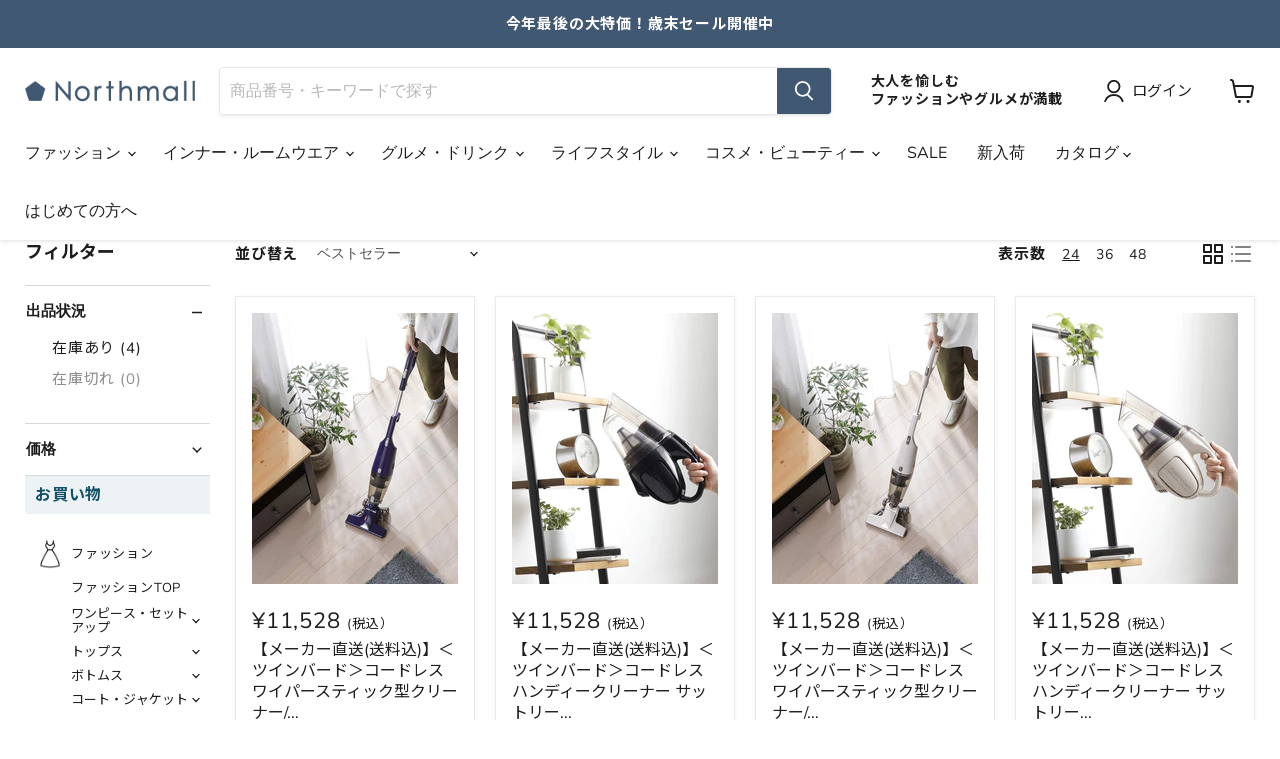

--- FILE ---
content_type: text/css
request_url: https://www.northmall.com/cdn/shop/t/3/assets/other.css?v=142023770994104897371761724089
body_size: 10711
content:
:root{--font_base: Nunito Sans, "\30e1\30a4\30ea\30aa", Roboto, "Noto Sans JP", sans-serif;--line_base:1.4;--mw: 1400px;--color_right:#e8e8e8;--color_middle:#616161;--color_point:#5F9AC7;--color_point_pail:#EDF2F4;--color_point_middle:#405871;--color_line: #00C200;--color_alert:#b12c2c;--color_border:#DDD}body{font-family:var(--font_base);-webkit-font-smoothing:subpixel-antialiased;-moz-osx-font-smoothing:unset;letter-spacing:.05em;line-height:var(--line_base);word-break:break-all}body *{font-family:var(--font_base)}.navmenu-meganav-wrapper{box-sizing:border-box}body>footer>*,.notice_posts,.dynamic_blog_grid,.article_list_area,.template-collection .productgrid--masthead,.custom_fields_link_bnr,.custom_fields_link_tmb,.custom_fields_bnr_are,.custom_fields_product_set,.template-product #product_info,.template-product .product_cf_more2{padding-right:10px;padding-left:10px}.page-content .container_box{padding:10px}.notice_posts>ul{margin-right:10px;margin-left:10px}@media screen and (min-width: 720px){body>footer>*,.notice_posts,.dynamic_blog_grid,.article_list_area,.template-collection .productgrid--masthead,.custom_fields_link_bnr,.custom_fields_link_tmb,.custom_fields_bnr_are,.custom_fields_product_set,.template-product #product_info,.template-product .product_cf_more2{padding-right:15px;padding-left:15px}.page-content .container_box{padding:15px}.notice_posts>ul{margin-right:15px;margin-left:15px}}@media screen and (min-width: 1024px){body>footer>*,.notice_posts,.dynamic_blog_grid,.article_list_area,.template-collection .productgrid--masthead,.custom_fields_link_bnr,.custom_fields_link_tmb,.custom_fields_bnr_are,.custom_fields_product_set,.template-product #product_info,.template-product .product_cf_more2{padding-right:25px;padding-left:25px}.page-content .container_box{padding:25px}.notice_posts>ul{margin-right:25px;margin-left:25px}}body>footer>*,.notice_posts,.dynamic_blog_grid,.article_list_area,.template-collection .productgrid--masthead,.custom_fields_link_bnr,.custom_fields_link_tmb,.custom_fields_bnr_are,.custom_fields_product_set,.template-product .product_cf_more2{margin-right:auto;margin-left:auto;max-width:var(--mw)}.template-product .product_cf_more2{margin-right:auto;margin-left:auto;max-width:900px}.page-content,.template-blog .blog--container{max-width:900px}@media screen and (min-width: 720px){.sp_br{display:none}}@media screen and (max-width: 719px){.pc_br{display:none}}button.button-primary:visited,button.button-primary:active,button.button-primary:focus{outline:none;box-shadow:none}.icon_credit_card{display:flex;flex-wrap:wrap;max-width:680px;margin:-.5em -.25em .5em;padding:0}.icon_credit_card>li{display:block;margin:.5em .25em 0!important;width:0;height:0;padding:0 0 9%!important;text-indent:0!important;width:calc(((100% - 1px) / 7) - .5em);position:relative}.icon_credit_card>li:before{content:none!important}.icon_credit_card>li img{display:block;position:absolute;top:0;left:0;width:100%;height:100%;object-fit:contain;border-radius:5px;border:none;margin:0!important}.emphasis{color:var(--color_alert)}.f_small{font-size:85%}.money:not(.price__original):after,.money.limoniapps-discountninja-money.geolizr-currency:not(.price__original):after{content:" (\7a0e\8fbc\ff09";font-size:60%}.price__current.product_special_price{color:#f4253e}body>main{margin-bottom:4rem}@media screen and (min-width: 860px){body>main{margin-bottom:2.5rem}}@media screen and (min-width: 1024px){body>main{margin-bottom:6rem}}body>footer ul,body>footer li{list-style:none;padding:0;margin:0}#footer_sns_bar,#footer_guide,#footer_info,#eapps-instagram-feed-1{margin-top:3.125rem}@media screen and (min-width: 860px){#footer_sns_bar,#footer_guide,#footer_info,#eapps-instagram-feed-1{margin-top:1.75rem}}@media screen and (min-width: 1024px){#footer_sns_bar,#footer_guide,#footer_info,#eapps-instagram-feed-1{margin-top:4.25rem}}body>footer{border-top:1px solid var(--color_border);background-color:var(--color_point_pail)}@media screen and (min-width: 720px){#footer_contact{display:flex;justify-content:space-between}}#footer_contact>*{padding:1.5rem 1rem;text-align:center;border-radius:.3rem}@media screen and (max-width: 719px){#footer_contact>*{color:#fff}#footer_contact>*:not(:last-child){margin-bottom:10px}}@media screen and (min-width: 720px){#footer_contact>*{width:calc((100% - 15px)/2);padding:2rem 1.5rem;background-color:#fff}}@media screen and (min-width: 860px){#footer_contact>*{width:calc((100% - 25px)/2)}}#footer_contact h2{margin:0}@media screen and (min-width: 720px){#footer_contact h2{font-weight:400}}#footer_contact a{text-decoration:none;border-radius:.3rem;display:flex;align-items:center;justify-content:center;height:3.5em;box-shadow:.1rem .1rem .8rem #00000029;background-color:#fff;color:var(--color-body-text)}@media screen and (min-width: 720px){#footer_contact a{color:#fff;transition:opacity .2s ease-in-out}#footer_contact a:hover{opacity:.5}}#footer_contact a svg{width:3.5em;height:3.5em}@media screen and (max-width: 719px){#footer_contact .contact_mailmaga{background-color:var(--color_point_middle)}#footer_contact .contact_mailmaga svg{color:var(--color_point_middle)}#footer_contact .contact_line{background-color:var(--color_line)}#footer_contact .contact_line svg{color:var(--color_line)}}@media screen and (min-width: 720px){#footer_contact .contact_mailmaga a{background-color:var(--color_point_middle)}#footer_contact .contact_line a{background-color:var(--color_line)}}#footer-instagram h2~#eapps-instagram-feed-1{margin-top:0}#footer_sns_bar,#footer_sns_bar *{display:flex;align-items:center}#footer_sns_bar{justify-content:flex-end}#footer_sns_bar a{color:inherit;text-decoration:none;font-weight:700;transition:opacity .2s ease-in-out}@media screen and (min-width: 720px){#footer_sns_bar a:hover{opacity:.5}}#footer_sns_bar a:not(:last-child){margin-right:1em}#footer_sns_bar a>svg{color:var(--color_middle);width:2em;height:2em}#footer_sns_bar a>span>svg{color:var(--color_point_middle);margin-top:-.2em;width:1.5em;height:1.5em;margin-left:.5em}@media screen and (min-width: 720px){#footer_guide{display:flex}}#footer_guide>*{background-color:#fff;padding:1.5rem 1rem;font-size:var(--font-size-body-small);line-height:1.6}@media screen and (min-width: 720px){#footer_guide>*{padding:2rem 1.5rem;width:30%;flex:1 1 auto}}@media screen and (max-width: 719px){#footer_guide>*:not(:last-child){border-bottom:1px solid var(--color_border)}}@media screen and (min-width: 720px){#footer_guide>*:not(:last-child){border-right:1px solid var(--color_border)}}#footer_guide h2{margin:0 0 .8em;font-weight:400;font-size:var(--font-size-heading-4);display:flex}#footer_guide h2 svg{color:var(--color_middle);flex:0 0 auto;margin:-.2em .5em 0 0}#footer_guide a{color:inherit}@media screen and (min-width: 720px){#footer_guide a:hover{text-decoration:none}}#footer_guide ul li{padding-left:1em;text-indent:-1em}#footer_guide ul li:not(:last-child){margin-bottom:.5em}#footer_guide ul li:before{text-indent:0;content:"\30fb";display:inline-block;width:1em;text-align:center}#footer_guide dl{display:flex;flex-wrap:wrap;align-items:center}#footer_guide dl>*:not(:last-of-type){margin-bottom:.5em}#footer_guide dt{background-color:var(--color_point_pail);width:9em;text-align:center;flex:0 0 auto}#footer_guide dd{font-size:var(--font-size-heading-4);font-weight:700;width:50%;flex:1 1 auto;margin-left:1em}#footer_guide dd a{text-decoration:none}@media screen and (min-width: 720px){#footer_guide dd{cursor:text}#footer_guide dd a{pointer-events:none}}@media screen and (min-width: 720px){#footer_info{display:flex}#footer_info>*{width:30%;flex:1 1 auto}#footer_info>*:not(:first-child){padding-left:1.5rem}#footer_info>*:not(:last-child){padding-right:1.5rem}#footer_info>*:last-child{border-left:1px solid var(--color_border)}}#footer_info a{color:inherit;text-decoration:none}#footer_info nav{font-size:var(--font-size-body-small)}#footer_info nav h2{font-weight:400;margin:0 0 .8em;font-size:var(--font-size-heading-4)}@media screen and (max-width: 719px){#footer_info{border-top:1px solid var(--color_border)}#footer_info nav h2,#footer_info nav>ul{padding:0 10px;border-bottom:1px solid var(--color_border)}#footer_info nav h2{margin:0;font-size:var(--font-size-body-small);font-weight:600;display:flex;align-items:center;height:4em}#footer_info nav>ul{display:none;padding-top:1.5em;padding-bottom:1.5em}}#footer_info nav h2 svg{margin-left:auto;color:var(--color_point_middle);width:1.2em;height:1.2em;transition:transform .2s ease-in-out}#footer_info nav h2.finfo_nav_op svg{transform:rotate(180deg)}@media screen and (min-width: 720px){#footer_info nav h2 svg{display:none!important}}#footer_info nav>ul>li:not(:last-child){margin-bottom:.3em}#footer_info nav>ul>li a:hover{text-decoration:underline}@media screen and (max-width: 719px){#footer_info>div{margin-top:1.5em}}#footer_info>div h2{font-weight:400;font-size:var(--font-size-body-small);margin-bottom:.3em}#footer_info>div h2:not(:first-child){margin-top:1.5em}#footer_info div a img,#footer_info div a svg{transition:opacity .2s ease-in-out}#footer_info div a:hover img,#footer_info div a:hover svg{opacity:.5}#footer_info div .f_app{font-size:var(--font-size-body-smallest);font-weight:600;display:flex;align-items:center}#footer_info div .f_app:hover{text-decoration:underline}#footer_info div .f_app img{width:58px;flex:0 0 auto;margin-right:1em}#footer_info div .f_ingl_sns{display:flex;align-items:center;margin-bottom:-15px}#footer_info div .f_ingl_sns a{display:block;width:60px}#footer_info div .f_ingl_sns a svg{width:100%;height:60px;color:var(--color_middle)}#footer_info div .f_site img{max-width:100%}#footer_bottom{margin-top:2rem}@media screen and (min-width: 860px){#footer_bottom{margin-top:1.5rem}}@media screen and (min-width: 1024px){#footer_bottom{margin-top:3rem}}#footer_bottom nav,#footer_bottom nav ul{display:flex;align-items:center;flex-wrap:wrap;justify-content:center}#footer_bottom nav{font-size:var(--font-size-body-small)}#footer_bottom nav a:hover{text-decoration:underline}#footer_bottom nav a img{transition:opacity .2s ease-in-out}#footer_bottom nav a:hover img{opacity:.5}#footer_bottom nav ul>li,#footer_bottom nav>a{margin-bottom:5px}#footer_bottom nav ul>li{margin-right:1em;padding-right:1em;border-right:1px solid currentColor}#footer_bottom nav ul>li:last-child{border:none;margin-right:0;padding-right:0}#footer_bottom nav ul a{color:inherit;text-decoration:none}#footer_bottom nav>a img{height:1.4em;vertical-align:-.2em;width:auto}#footer_bottom small{display:block;text-align:center;margin-top:1em}.navmenu-meganav.navmenu-meganav--desktop .navmenu-item-text{font-weight:700}.notice_posts{background-color:var(--color_point_pail);background-clip:content-box;margin-top:20px;margin-bottom:20px;overflow:hidden}@media screen and (min-width: 1024px){.notice_posts{margin-top:30px;margin-bottom:30px}}@media screen and (min-width: 767px){.notice_posts{display:flex;align-items:center;justify-content:space-between}.notice_posts ul{width:65%}.notice_posts a.to-lineup{margin-bottom:0;margin-right:10px;font-size:14px}}.notice_posts a{text-decoration:none;color:inherit}.notice_posts>ul,.notice_posts>ul li{list-style:none}.notice_posts>ul{margin-top:25px;margin-bottom:20px;padding-left:0}.notice_posts>ul>li{display:flex}.notice_posts>ul>li:not(:last-child){margin-bottom:1em}.notice_posts>ul>li time{width:6em;flex:0 0 auto}.notice_posts>ul>li a{flex:1 1 auto;overflow:hidden;text-overflow:ellipsis;white-space:nowrap}.notice_posts>a{display:block;text-align:center;margin-bottom:25px}.notice_posts>a svg{vertical-align:middle;vertical-align:.05em;margin-left:.5em}.notice_posts>ul>li.notice_important a{color:var(--color_alert)}.notice_posts .core{display:flex;margin-right:auto;max-width:100%}.notice_posts>ul>li a.lineup-notice_posts{display:none}@media screen and (min-width: 720px){.notice_posts>ul>li a:hover{text-decoration:underline}.notice_posts>a:hover{opacity:.6}.notice_posts .core{max-width:85%;font-size:14px}.notice_posts>ul>li a.lineup-notice_posts{display:block;flex:none;font-size:14px}}.dynamic_blog_grid ul,.dynamic_blog_grid li{list-style:none;padding:0;margin:0}.dynamic_blog_grid>ul{display:grid;grid-template-columns:repeat(2,1fr);grid-gap:10px}@media screen and (min-width: 1080px){.dynamic_blog_grid>ul{grid-template-columns:repeat(4,1fr);grid-gap:20px}}.dynamic_blog_grid>ul li{min-width:0}.dynamic_blog_grid>ul li:nth-child(n+5){grid-column-end:span 2}@media screen and (max-width: 1079px){.dynamic_blog_grid>ul li:not(:last-child){border-bottom:1px solid var(--color_border);padding-bottom:10px}}@media screen and (min-width: 1080px){.dynamic_blog_grid>ul li:nth-last-child(n+3){border-bottom:1px solid var(--color_border);padding-bottom:20px}}.dynamic_blog_grid>ul>li>a{display:flex;color:inherit;text-decoration:none}.dynamic_blog_grid>ul li:not(:nth-child(n+5))>a{flex-direction:column;height:100%}.dynamic_blog_grid>ul li:nth-child(n+5)>a{width:100%}.dynamic_blog_grid>ul>li>a>span{position:relative;overflow:hidden;display:block;height:0;flex:0 0 auto;padding-bottom:66.7%}.dynamic_blog_grid>ul li:nth-child(n+5)>a>span{width:30%;flex:0 0 auto;padding-bottom:20%;margin-right:10px}.dynamic_blog_grid>ul>li>a>span img{position:absolute;top:0;left:0;width:100%;height:100%;-o-object-fit:cover;object-fit:cover}.dynamic_blog_grid>ul>li>a>div{flex:1 1 auto;display:flex;flex-direction:column;min-width:0}.dynamic_blog_grid>ul>li>a h3{font-size:var(--font-size-body);margin-bottom:.5em;display:-webkit-box;-webkit-box-orient:vertical;overflow:hidden;-webkit-line-clamp:2}.dynamic_blog_grid>ul li:nth-child(n+5)>a h3{margin-top:0}.dynamic_blog_grid>ul>li>a>div>div{margin-top:auto;display:flex;font-size:var(--font-size-body-smaller)}.dynamic_blog_grid>ul>li>a>div ul{flex:1 1 auto;overflow:hidden;text-overflow:ellipsis;white-space:nowrap}.dynamic_blog_grid>ul>li>a>div ul li{display:inline}.dynamic_blog_grid>ul>li>a>div time{width:6em;flex:0 0 auto;margin-left:auto}.dynamic_blog_grid>a{display:flex;justify-content:center;align-items:center;position:relative;border:1px solid var(--color_border);border-radius:3px;box-shadow:1px 1px 8px #00000008;font-weight:700;height:50px;text-decoration:none;color:inherit;font-size:var(--font-size-body-smaller);width:100%;max-width:386px;box-sizing:border-box;margin:20px auto 0}.dynamic_blog_grid>a svg{color:var(--color_point_middle);position:absolute;right:1em;top:50%;transform:translateY(-50%)}@media screen and (min-width: 720px){.dynamic_blog_grid>a{margin-top:40px;transition:opacity .2s ease-in-out}.dynamic_blog_grid>a:hover{opacity:.5}}@media screen and (min-width: 720px){.article_list_area .swiper-container{margin:-10px 0}}.article_list_area .swiper-wrapper{padding:0;list-style:none}@media screen and (max-width: 719px){.article_list_area .swiper-slide:not(:last-child){margin-right:10px}}@media screen and (min-width: 720px){.article_list_area .swiper-wrapper{margin:0 -7.5px}.article_list_area .swiper-slide{padding:10px 0;overflow:hidden;width:calc(20% - 15px);margin:0 7.5px}}@media screen and (min-width: 1024px){.article_list_area .swiper-wrapper{margin:0 -12.5px}.article_list_area .swiper-slide{width:calc(20% - 25px);margin:0 12.5px}}.article_list_area .swiper-slide>a{position:relative;overflow:hidden;display:block;height:0;flex:0 0 auto;padding-bottom:75%;transition:transform .5s ease,-webkit-transform .5s ease}.article_list_area .swiper-slide>a:hover{transform:scale(1.1) rotate(.001deg)}.article_list_area .swiper-slide>a img{position:absolute;top:0;left:0;width:100%;height:100%;-o-object-fit:cover;object-fit:cover}.slideshow--text-below-image-false .slideshow-slide__content--text-top_left,.slideshow--text-below-image-false .slideshow-slide__content--text-top_center,.slideshow--text-below-image-false .slideshow-slide__content--text-top_right,.slideshow--text-below-image-false .slideshow-slide__content--text-bottom_left,.slideshow--text-below-image-false .slideshow-slide__content--text-bottom_center,.slideshow--text-below-image-false .slideshow-slide__content--text-bottom_right{transform:translate(-50%)}.slideshow--text-below-image-false .slideshow-slide__content--text-top_left,.slideshow--text-below-image-false .slideshow-slide__content--text-top_center,.slideshow--text-below-image-false .slideshow-slide__content--text-top_right{top:1em}.slideshow--text-below-image-false .slideshow-slide__content--text-bottom_left,.slideshow--text-below-image-false .slideshow-slide__content--text-bottom_center,.slideshow--text-below-image-false .slideshow-slide__content--text-bottom_right{top:auto;bottom:80px}.slideshow--text-below-image-false .slideshow-slide__content--text-top_left,.slideshow--text-below-image-false .slideshow-slide__content--text-left,.slideshow--text-below-image-false .slideshow-slide__content--text-bottom_left{text-align:left}.slideshow--text-below-image-false .slideshow-slide__content--text-top_right,.slideshow--text-below-image-false .slideshow-slide__content--text-right,.slideshow--text-below-image-false .slideshow-slide__content--text-bottom_right{text-align:right}@media screen and (min-width: 720px){.slideshow--text-below-image-false .slideshow-slide__content--text-top_left,.slideshow--text-below-image-false .slideshow-slide__content--text-top_center,.slideshow--text-below-image-false .slideshow-slide__content--text-top_right{top:6.25em}.slideshow--text-below-image-false .slideshow-slide__content--text-bottom_left,.slideshow--text-below-image-false .slideshow-slide__content--text-bottom_center,.slideshow--text-below-image-false .slideshow-slide__content--text-bottom_right{bottom:6.25em}.slideshow--text-below-image-false .slideshow-slide__content--text-top_left,.slideshow--text-below-image-false .slideshow-slide__content--text-bottom_left{padding-right:40%;padding-left:6.25em}.slideshow--text-below-image-false .slideshow-slide__content--text-top_right,.slideshow--text-below-image-false .slideshow-slide__content--text-bottom_right{padding-right:6.25em;padding-left:40%}}.rte section:not(:last-child){margin-bottom:3.5em}.rte table{display:table;width:100%;white-space:normal}.rte table:not(:last-child){margin-bottom:.5em}.rte h2:first-child,.rte h3:first-child,.rte h4:first-child,.rte p,.rte img:first-child,.rte dl:first-child,.rte dl dt:first-child,.rte ol:first-child,.rte ul:first-child{margin-top:0}.rte h2+h3,.rte h3+h4{margin-top:0}.rte p:last-child,.rte img:last-child,.rte dl:last-child,.rte ol:last-child,.rte ul:last-child{margin-bottom:0}.rte h3{font-size:var(--font-size-heading-4)}.rte h4{font-size:var(--font-size-heading-5)}.rte img{max-width:100%}.rte dl dt{font-weight:600}.rte dl dd{margin-left:1em}.rte li{line-height:1.4}.rte li:not(:last-child){margin-bottom:.8em}.rte a{text-decoration:underline}@media screen and (min-width: 720px){.rte a:hover{text-decoration:none}}.note{display:block;font-size:var(--font-size-body-smaller);padding-left:1em;text-indent:-1em}.note:before{content:"\203b";display:inline-block;width:1em;text-align:center;text-indent:0}.tab_wrap{position:relative;padding-top:calc(50px + 1.5em)}#privacy .tab_wrap h3{cursor:pointer;position:absolute;top:0;display:flex;align-items:center;justify-content:center;margin:0;padding:0 .5em;box-sizing:border-box;height:50px;font-weight:400;line-height:1.3;font-size:var(--font-size-body-smaller);background-color:var(--color_right)}@media screen and (min-width: 720px){.template-product .tab_wrap h2,#privacy .tab_wrap h3{font-size:var(--font-size-body)}}.tab_wrap .tab_body{height:0;visibility:hidden;overflow:hidden;opacity:0;transition:opacity .2s .1s ease-in-out}.tab_wrap .tab_on{box-sizing:border-box;background-color:transparent!important;box-shadow:inset 0 1px currentColor;border-left:1px solid currentColor;border-right:1px solid currentColor}.tab_wrap .tab_on+.tab_body{height:auto;visibility:visible;opacity:1;display:block}#privacy .tab_wrap h3{width:calc((100% + 20px) / 3)}@media screen and (min-width: 720px){#privacy .tab_wrap h3{width:calc((100% + 30px) / 3)}}@media screen and (min-width: 1024px){#privacy .tab_wrap h3{width:calc((100% - 1px + 50px) / 3)}}#privacy .tab_wrap h3:nth-of-type(2){left:50%;transform:translate(-50%)}#privacy .tab_wrap h3:nth-of-type(1){left:-10px}@media screen and (min-width: 720px){#privacy .tab_wrap h3:nth-of-type(1){left:-15px}}@media screen and (min-width: 1024px){#privacy .tab_wrap h3:nth-of-type(1){left:-25px}}#privacy .tab_wrap h3:nth-of-type(3){right:-10px}@media screen and (min-width: 720px){#privacy .tab_wrap h3:nth-of-type(3){right:-15px}}@media screen and (min-width: 1024px){#privacy .tab_wrap h3:nth-of-type(3){right:-25px}}.custom_fields_product_set{margin-top:3.125rem}@media screen and (min-width: 1024px){.custom_fields_product_se{margin-top:4.25rem}}.custom_fields_product_set ul,.custom_fields_product_set ul li{padding:0;list-style:none}.custom_fields_product_set h2{margin-top:0;font-size:var(--font-size-section-heading)}.custom_fields_product_set>p{margin:0}@media screen and (min-width: 720px){.custom_fields_product_set{display:flex;justify-content:space-between;flex-wrap:wrap}.custom_fields_product_set>h2,.custom_fields_product_set>p{width:100%}.custom_fields_product_set .swiper-container,.custom_fields_product_set .set_calculation{width:48%}.custom_fields_product_set .set_calculation:first-of-type{flex:1 1 auto}}.custom_fields_product_set .swiper-container{margin:0}.custom_fields_product_set .swiper-container .swiper-wrapper .swiper-slide{position:relative}.custom_fields_product_set .swiper-container .swiper-wrapper .swiper-slide{height:350px}@media screen and (min-width: 720px){.custom_fields_product_set .swiper-container .swiper-wrapper .swiper-slide{height:400px}}.custom_fields_product_set .swiper-container .swiper-wrapper .swiper-slide img,.custom_fields_product_set .set_calculation>ul li a>span img{position:absolute;top:0;left:0;width:100%;height:100%;-o-object-fit:cover;object-fit:cover}.custom_fields_product_set .set_calculation>ul{overflow-y:auto;max-height:400px}.custom_fields_product_set .set_calculation>ul li,.custom_fields_product_set .set_calculation>ul li a{display:flex;align-items:center}.custom_fields_product_set .set_calculation>ul li:not(:last-child){margin-bottom:1em}.custom_fields_product_set .set_calculation>ul li input[type=checkbox]{display:none}.custom_fields_product_set .set_calculation>ul li input[type=checkbox]+label{position:relative;text-indent:calc(100% + 20px);white-space:nowrap;width:1.5em;height:1.5em;flex:0 0 auto;background-color:#fff;box-shadow:inset 0 0 0 1px var(--color_point_middle);border-radius:3px;margin-right:20px}.custom_fields_product_set .set_calculation>ul li input[type=checkbox]:not([id^=all_set])+label{overflow:hidden}.custom_fields_product_set .set_calculation>ul li input[type=checkbox]#set_all+label{overflow:visible}.custom_fields_product_set .set_calculation>ul li input[type=checkbox]:checked+label{background-color:var(--color_point_middle)}.custom_fields_product_set .set_calculation>ul li input[type=checkbox]:checked+label:after{content:"";position:absolute;display:block;box-sizing:border-box;width:1.2em;height:.6em;margin-top:-.55em;top:50%;left:.2em;transform:rotate(-45deg);border-bottom:3px solid #ffffff;border-left:3px solid #ffffff}.custom_fields_product_set .set_calculation>ul li a{color:currentColor;text-decoration:none;transition:opacity .2s ease-in-out}@media screen and (min-width: 720px){.custom_fields_product_set .set_calculation>ul li a:hover{opacity:.5}}.custom_fields_product_set .set_calculation>ul li a>span{position:relative;width:100px;height:62px;flex:0 0 auto;margin-right:15px}.custom_fields_product_set .set_calculation>ul li a h3,.custom_fields_product_set .set_calculation>ul li a p{font-size:var(--font-size-body-smaller)}.custom_fields_product_set .set_calculation>ul li a h3{margin:0 0 .3em;display:-webkit-box;-webkit-box-orient:vertical;overflow:hidden;-webkit-line-clamp:2}.custom_fields_product_set .set_calculation>ul li a p{margin:0}.custom_fields_product_set .set_calculation>p{opacity:0;transition:opacity .1s ease-in-out;display:flex}.custom_fields_product_set .set_calculation>p .set_total{margin-left:auto;font-size:var(--font-size-body-large)}.custom_fields_product_set .set_calculation>p .set_total:before{content:"\a5";font-size:var(--font-size-body)}.custom_fields_link_bnr ul,.custom_fields_link_bnr ul li,.custom_fields_link_tmb ul,.custom_fields_link_tmb ul li{padding:0;list-style:none}.custom_fields_link_bnr>ul{display:flex;flex-wrap:wrap;margin:-5px}.custom_fields_link_bnr>ul>li{width:calc(50% - 10px);margin:5px}@media screen and (min-width: 720px){.custom_fields_link_bnr>ul{margin:-7.5px}.custom_fields_link_bnr>ul>li{width:calc(20% - 15px);margin:7.5px}}@media screen and (min-width: 1024px){.custom_fields_link_bnr>ul{margin:-12.5px}.custom_fields_link_bnr>ul>li{width:calc(20% - 25px);margin:12.5px}}.custom_fields_link_bnr>ul>li>a{display:block;position:relative;height:0;padding-bottom:100%;transition:opacity .2s ease-in-out}@media screen and (min-width: 720px){.custom_fields_link_bnr>ul>li>a:hover{opacity:.5}}.custom_fields_link_bnr>ul>li>a>*{position:absolute;top:0;left:0;width:100%;height:100%}.custom_fields_link_bnr>ul>li>a>p{box-sizing:border-box;margin:0;padding:15px;font-weight:700;color:#fff;background-color:#0000004d;z-index:10}.custom_fields_link_bnr>ul>li>a>img{-o-object-fit:cover;object-fit:cover}.custom_fields_link_tmb>ul{display:flex;flex-wrap:wrap;margin:-5px}.custom_fields_link_tmb>ul>li{width:calc(((100% - 1px) / 3) - 10px);margin:5px}@media screen and (min-width: 720px){.custom_fields_link_tmb>ul{margin:-7.5px}.custom_fields_link_tmb>ul>li{width:calc(((100% - 1px) / 6) - 15px);margin:7.5px}}@media screen and (min-width: 1024px){.custom_fields_link_tmb>ul{margin:-12.5px}.custom_fields_link_tmb>ul>li{width:calc(((100% - 1px) / 6) - 25px);margin:12.5px}}.custom_fields_link_tmb>ul>li>a{display:block;text-decoration:none;color:inherit;transition:opacity .2s ease-in-out}@media screen and (min-width: 720px){.custom_fields_link_tmb>ul>li>a:hover{opacity:.5}}.custom_fields_link_tmb>ul>li>a>span{position:relative;display:block;height:0;padding-bottom:100%;border-radius:50%;overflow:hidden}.custom_fields_link_tmb>ul>li>a>span img{position:absolute;top:0;left:0;width:100%;height:100%;-o-object-fit:cover;object-fit:cover}.custom_fields_link_tmb>ul>li>a>p{text-align:center;margin-bottom:0}.custom_fields_link_tmb>ul>li.cate_explare_more>a>span{background-color:var(--color_point_middle)}.custom_fields_link_tmb>ul>li.cate_explare_more>a>span svg{width:50px;height:50px;color:#fff;position:absolute;top:50%;left:50%;transform:translate(-30%,-50%)}.custom_fields_bnr_are ul,.custom_fields_bnr_are ul li{padding:0;list-style:none}.custom_fields_bnr_are>ul{display:flex;flex-wrap:wrap;margin:-5px}.custom_fields_bnr_are>ul>li{flex:1 1 auto;width:calc(50% - 10px);margin:5px}@media screen and (min-width: 720px){.custom_fields_bnr_are>ul{margin:-7.5px}.custom_fields_bnr_are>ul>li{width:calc(50% - 15px);margin:7.5px}}@media screen and (min-width: 1024px){.custom_fields_bnr_are>ul{margin:-12.5px}.custom_fields_bnr_are>ul>li{width:calc(50% - 25px);margin:12.5px}}.custom_fields_bnr_are>ul li.bnr_w_full{width:100%}.custom_fields_bnr_are>ul>li>a,.custom_fields_bnr_are>ul>li>span{display:block;position:relative;color:inherit;height:200px}@media screen and (min-width: 720px){.custom_fields_bnr_are>ul>li>a,.custom_fields_bnr_are>ul>li>span{height:300px}}.custom_fields_bnr_are>ul>li>a img,.custom_fields_bnr_are>ul>li>span img{width:100%;height:100%;-o-object-fit:cover;object-fit:cover}.custom_fields_bnr_are>ul>li>a>div,.custom_fields_bnr_are>ul>li>span>div{position:absolute;top:0;left:0;right:0;bottom:0;display:flex;justify-content:center;align-items:flex-start;flex-direction:column;padding:1.5em;box-sizing:border-box}.custom_fields_bnr_are>ul>li h2,.custom_fields_bnr_are>ul>li h3{font-size:var(--font-size-heading-3);margin:0 0 .5em}.custom_fields_bnr_are>ul>li p{margin:0;font-size:var(--font-size-body-small)}.custom_fields_bnr_are>ul>li>a>div>span,.custom_fields_bnr_are>ul>li>span>div>span{margin-top:.5em}ul.featured-ranking{counter-reset:ranking}ul.featured-ranking li.productgrid--item .productitem a.productitem--image-link figure.productitem--image:after{opacity:0;z-index:101}ul.featured-ranking li.productgrid--item:first-child .productitem a.productitem--image-link figure.productitem--image,ul.featured-ranking li.productgrid--item:nth-child(2) .productitem a.productitem--image-link figure.productitem--image,ul.featured-ranking li.productgrid--item:nth-child(3) .productitem a.productitem--image-link figure.productitem--image{overflow:visible!important}ul.featured-ranking li.productgrid--item:nth-of-type(-n+10) .productitem a.productitem--image-link figure.productitem--image:after{counter-increment:ranking;content:counter(ranking);position:absolute;opacity:1;display:block;top:-6px;right:-6px;font-size:16px;font-family:"Noto Serif JP",serif;color:#4c4343;font-weight:700;width:35px;height:35px;display:flex;align-items:center;justify-content:center;border-radius:20px;background:#fff;line-height:0}ul.featured-ranking li.productgrid--item:first-child .productitem a.productitem--image-link figure.productitem--image:after{background:url(/cdn/shop/files/icon_rankingver2_1.png?v=1708050003) no-repeat;background-size:contain;height:3rem;border-radius:0;right:5px;color:#fff}ul.featured-ranking li.productgrid--item:nth-child(2) .productitem a.productitem--image-link figure.productitem--image:after{background:url(/cdn/shop/files/icon_rankingver2_3.png?v=1708050003) no-repeat;background-size:contain;height:3rem;border-radius:0;right:5px;color:#fff}ul.featured-ranking li.productgrid--item:nth-child(3) .productitem a.productitem--image-link figure.productitem--image:after{background:url(/cdn/shop/files/icon_rankingver2_5.png?v=1708050002) no-repeat;background-size:contain;height:3rem;border-radius:0;right:5px;color:#fff}@media screen and (min-width: 680px){ul.featured-ranking li.productgrid--item:nth-of-type(-n+10) .productitem a.productitem--image-link figure.productitem--image:after{font-size:20px;width:40px;height:40px}ul.featured-ranking li.productgrid--item:first-child .productitem a.productitem--image-link figure.productitem--image:after,ul.featured-ranking li.productgrid--item:nth-child(2) .productitem a.productitem--image-link figure.productitem--image:after,ul.featured-ranking li.productgrid--item:nth-child(3) .productitem a.productitem--image-link figure.productitem--image:after{height:3.2rem}}.product_grid_icon{position:absolute;top:0;left:0;right:0;width:100%;display:flex;flex-wrap:wrap;margin:-3px;padding:0}.product_grid_icon li{margin:3px;display:flex;align-items:center;padding:0 .3em;height:1.5em;box-sizing:border-box;color:#fff;background-color:var(--color_point_middle);font-size:var(--font-size-body-smallest)}.product_grid_icon li.icon-red{background-color:#a12323}.productitem .productitem__badge{display:none!important}.productlist_variant_single{visibility:hidden;pointer-events:none}.grid_product_alcohol{display:none!important}.productgrid--items{align-items:flex-start!important}.template-collection .collection--section .productgrid--outer{row-gap:0}.template-collection .sb_cf_img_wrap img{width:100%}.collection--title{font-size:24px}@media screen and (max-width: 1023px){.productgrid--masthead>*:first-child{margin:0}}@media screen and (max-width: 519px){.collection--title{font-size:18px}.productitem__price,.productitem__price+.productitem--title{font-size:12px}}body:not(.template-product) .spr-badge[data-rating="0.0"]{display:none!important}.productgrid--sidebar .productgrid--sidebar-section{margin-top:1.25rem}.productgrid--sidebar .productgrid--sidebar-section h2.productgrid--sidebar-title{display:none}#side-category{box-sizing:border-box}#side-category ul{list-style:none;padding:0;font-size:13px;margin:0}#side-category a{color:#1d1d1d;text-decoration:none;font-size:13px}#side-category #side-shopping{list-style:none;padding:0;margin-bottom:15px}#side-category #side-shopping li a,#side-category #side-shopping>li:not(.no-icon)>ul>li>button{display:flex;align-items:center;color:#1d1d1d;text-decoration:none;padding:5px 10px}#side-category #side-shopping>li:not(.no-icon)>a>img{display:inline-block;width:30px;height:30px;margin-right:6px}#side-category #side-shopping>li:not(.no-icon)>ul>li{padding-left:36px}#side-category ul li.side-bn a:hover span:before{opacity:.6}#side-category ul li.side-bn a span:before{content:"NEW! ";color:#ff1a1a}#side-category #side-shopping .side-bn+li,#side-category ul#side-search-more,#side-category .side-category-acc>li.price-range,#side-category .side-category-acc>li.brand-refinement{border-top:solid 1px #ddd}@media screen and (min-width:860px){#side-category img{width:100%;height:auto}#toggle-search-btn{display:none}#side-category ul#side-app-bn li.side-bn{margin-top:0;position:relative}#side-category ul#side-app-bn li a{display:block}#side-category .h-line{background:#edf2f4;color:#145066;font-weight:700;padding:8px 10px;margin:15px 0}#side-category>.h-line:first-child{margin-top:0}#side-category ul a{padding:5px 10px;display:block}#side-category>ul>li:not(.top-gift)>a{margin-top:10px}#side-category #side-shopping .side-bn+li,#side-category ul#side-search-more,#side-category .side-category-acc>li.price-range,#side-category .side-category-acc>li.brand-refinement{border-top:solid 1px #ddd}#side-category #side-shopping{margin-bottom:15px}#side-category #side-shopping .side-bn+li{margin-top:25px;padding-top:10px}#side-category ul li.side-bn{margin:10px 0 20px}#side-category ul li.side-bn a{display:flex;flex-wrap:wrap;padding:0}#side-category ul li.side-bn a p{margin:0}#side-category ul li.side-bn a span{font-size:12px;display:block;line-height:1.25em;margin-top:5px}#side-category ul li.side-bn a:hover img{opacity:.6}#side-category ul li.side-bn a br{display:none}#side-category #h-rooms{margin:0 0 10px;padding-left:10px;font-size:1rem;font-weight:700;border-top:solid 1px #ddd;padding-top:10px}#side-category #side-rooms{margin-bottom:15px}#side-category ul#side-search-more,#side-category .side-category-acc>li.price-range,#side-category .side-category-acc>li.brand-refinement{margin-top:10px;padding-top:10px}#side-category ul#side-pr-bn li:last-child{margin-bottom:0}#side-category .side-category-acc i{margin-right:5px;color:#777}#side-category .side-category-acc>li>a{padding-right:0;display:flex;align-items:center}#side-category .side-category-acc>li.nav-open>a i{transform:rotate(180deg)}#side-category .side-category-acc ul.rev-2{margin-left:1.3em;font-size:1.2rem}#side-category .side-category-acc ul.rev-2>li>a{font-weight:700}#side-category .side-category-acc>li>ul>li>a[href="javascript:void(0);"]{pointer-events:none;display:inline-block}#side-category .side-category-acc>li.price-range>ul.rev-2 a{font-weight:400}#side-category .side-category-acc ul.rev-3,#side-category .side-category-acc ul.rev-4{margin-left:1em}}@media screen and (max-width:859px){#side-category .h-line,#side-category ul a,#side-category #h-rooms{display:flex;align-items:center;height:50px;padding:5px 10px}#side-category .h-line{background:#edf2f4;color:#145066;font-weight:700;margin-bottom:10px}#side-category #h-rooms{font-weight:700;border-top:solid 1px #ddd;height:30px;padding-top:10px}#side-category #side-rooms li a{border:none;height:40px}#side-category ul li.side-bn a{flex-wrap:wrap;height:100%}#side-category ul li.side-bn a span{font-size:12px;display:block;line-height:1.25em;margin-bottom:20px}#side-category ul li.side-bn a{justify-content:center;display:block!important}#side-category ul li.side-bn a img{width:100%;max-width:170px}#side-category #side-guidance li:last-child{display:none}#side-category .side-bn a img{margin-right:5px}#side-category .side-category-acc i{margin-right:5px;color:#777}#side-category .side-category-acc>li>a{padding-right:0}#side-category .side-category-acc>li.nav-open>a i{transform:rotate(180deg)}#side-category .side-category-acc>li+li a{border:none;height:40px}#side-category .side-category-acc>li.brand-refinement>a{height:50px;border-top:solid 1px #ddd}#side-category .side-category-acc ul.rev-2{margin-left:1.3em;font-size:1.2rem}#side-category .side-category-acc ul.rev-2>li>a{font-weight:700}#side-category .side-category-acc>li>ul>li>a[href="javascript:void(0);"]{pointer-events:none;height:20px}#side-category .side-category-acc>li.price-range>ul.rev-2 a{font-weight:400}#side-category .side-category-acc ul.rev-3,#side-category .side-category-acc ul.rev-4{margin-left:1em}#side-category .title{height:50px;line-height:50px}}#side-category .toggle{display:none}#side-category .option{position:relative;margin-bottom:1em}#side-category .title,.content{-webkit-backface-visibility:hidden;backface-visibility:hidden;transform:translateZ(0);transition:all .2s}#side-category .title{padding:5px 10px;display:block}#side-category .content{max-height:0;overflow:hidden}#side-category .content p{margin:0;padding:.5em 1em 1em;font-size:.9em;line-height:1.5}#side-category .toggle:checked+.title+.content{max-height:15000px;transition:all 1.5s}#side-category .toggle:checked+.title>i{transform:rotate(180deg)!important}#side-category .side-category-acc>li.nav-open>a i{transform:rotate(180deg)}#side-category #side-shopping>li:not(.no-icon)>ul>li>button{background-color:transparent;border:none;cursor:pointer;outline:none;-webkit-appearance:none;appearance:none;width:100%;text-align:left}#side-category #side-shopping>li:not(.no-icon)>ul>li>button svg{transition:transform .2s cubic-bezier(.4,0,.2,1),color .2s cubic-bezier(.4,0,.2,1)}#side-category #side-shopping>li:not(.no-icon)>ul>li>button svg path{transition:transform .2s cubic-bezier(.4,0,.2,1);transform:rotate(0);transform-origin:50% 89%}#side-category #side-shopping>li:not(.no-icon)>ul>li>button.btn_on svg .icon-chevron-down-right{transform:rotate(-45deg)}#side-category #side-shopping>li:not(.no-icon)>ul>li>button.btn_on svg .icon-chevron-down-left{transform:rotate(45deg)}#side-category #side-shopping>li:not(.no-icon)>ul>li>button svg{margin-left:auto;flex:0 0 auto}#side-category #side-shopping>li:not(.no-icon)>ul>li>ul{margin-left:.5em;display:none}.template-product #product_info ul,.template-product #product_info li,.product-main .product_icon,.product-main .product_icon li{list-style:none}.template-product .breadcrumbs-container{margin-bottom:0}.breadcrumbs-container a,.breadcrumbs-container span{font-size:12px}.template-product .product-gallery{opacity:0}.template-product #product_info .p_mat_rem_area>ul,.product-main .product_icon{width:100%;display:flex;flex-wrap:wrap;margin:-5px;padding:0}.template-product #product_info .p_mat_rem_area>ul>li,.product-main .product_icon li{margin:5px;display:flex;align-items:center;padding:.18em .8em 0;height:2em;box-sizing:border-box;color:var(--color_point_middle);border:1px solid currentColor;background-color:#fff;border-radius:3px;font-size:var(--font-size-body-smallest)}.template-product .message-banner--container.message--error{display:none}.product-main .product-title{font-weight:500;font-size:var(--font-size-heading-3);line-height:1.4}.product-main .product-sku{font-size:var(--font-size-body-smallest)}.product-main .product-sku span{font-size:var(--font-size-body);font-weight:700}.product-main .product-pricing .product__badge{display:none!important}.product-main .product-text,.product-main .delivery_charge_txt{font-size:var(--font-size-body-smallest);text-align:center}.product-main .product-text a{color:var(--color_point_middle)}.product-main .product-text a:not(:last-child){margin-right:1em;padding-right:1em;border-right:1px solid currentColor}@media screen and (min-width: 720px){.product-main .product-text a:hover{text-decoration:none}}.product-main .product-share .share-buttons{display:flex;align-items:center;margin-top:2em}.product-main .product-share .share-buttons--list{margin:0}.product-form--atc{display:flex;flex-wrap:wrap}.product-form--atc .shopify-payment-button{width:100%}.product-form--atc .product-form--atc-button.order_disabled,.product-form--atc .product-form--atc-button[disabled]{pointer-events:none;opacity:.5}.template-product #product_info{margin-top:3.125rem;margin-bottom:1.25rem}@media screen and (min-width: 1024px){.template-product #product_info{margin-top:4.25rem;margin-bottom:1.75rem}}.template-product #product_info h2{font-size:var(--font-size-heading-3);border-bottom:1px solid currentColor;margin-bottom:5%}.template-product #product_info h2:not(:first-child){margin-top:3.125rem}.template-product #product_info h2 span{font-size:var(--font-size-body-smaller);font-weight:400;margin-left:1em}.template-product #product_info h3{font-size:var(--font-size-body)}.template-product #product_info h3:first-child,.template-product #product_info ul:first-child,.template-product #product_info .p_mat_rem_area p:first-of-type{margin-top:0}.template-product #product_info>*:last-child,.template-product #product_info .p_mat_rem_area h3:last-child,.template-product #product_info .p_mat_rem_area p:last-child{margin-bottom:0}.template-product #product_info .p_d_title,.template-product #product_info .p_mat_rem_area{background-color:var(--color_right)}.template-product #product_info .p_d_title{text-align:center;padding:.5em}.template-product #product_info p{line-height:1.7}.template-product #product_info>p:not(:last-child){margin-bottom:5%}.template-product #product_info dl{display:flex;flex-wrap:wrap}.template-product #product_info dl>*{width:25%;box-sizing:border-box;padding:.3em;margin:0;display:flex;align-items:center;justify-content:center;text-align:center;height:5em}.template-product #product_info dl dt{border-right:1px solid var(--color_border)}.template-product #product_info dl .p_dl_active{color:#fff;position:relative;z-index:0;font-size:85%}.template-product #product_info dl .p_dl_active:before{content:"";display:block;position:absolute;z-index:-1;top:49%;left:50%;transform:translate(-50%,-50%);width:5.5em;height:5.5em;border-radius:50%;background-color:var(--color_point_middle);box-shadow:inset 0 0 0 5px #fff;border:1px solid var(--color_point_middle)}.template-product #product_info .p_mat_rem_area{padding:1.5em}@media screen and (min-width: 720px){.template-product #product_info .p_mat_rem_area{display:flex;flex-wrap:wrap}}@media screen and (max-width: 719px){.template-product #product_info .p_mat_rem_area h3:not(:first-child){margin-top:2em}}@media screen and (min-width: 720px){.template-product #product_info .p_mat_rem_area h3{margin-top:0;width:8em;flex:0 0 auto}.template-product #product_info .p_mat_rem_area h3:not(:last-child){margin-bottom:5%}}@media screen and (min-width: 720px){.template-product #product_info .p_mat_rem_area>p,.template-product #product_info .p_mat_rem_area>div{width:calc(100% - 9em);flex:1 1 auto}}.template-product #product_info .p_mat_rem_area>ul:not(:first-child){margin-top:1em}.template-product #product_info .p_mat_rem_area .travelmarche_annotation>ul{padding:0}.template-product #product_info .p_mat_rem_area .travelmarche_annotation>ul>li{padding-left:1em;text-indent:-1em}.template-product #product_info .p_mat_rem_area .travelmarche_annotation>ul>li{padding-left:1em;text-indent:-1em;line-height:1.4;margin-bottom:.3em}.template-product #product_info .p_mat_rem_area .travelmarche_annotation>ul{margin-top:.5em;padding:0}.template-product #product_info .p_mat_rem_area .travelmarche_annotation>ul>li{padding-left:1em;text-indent:-1em;line-height:1.2;margin-bottom:.2em}.template-product #product_info .p_mat_rem_area .travelmarche_annotation>ul>li:before{content:"\30fb";display:inline-block;text-indent:0;width:1em;text-align:center}.template-product #product_info .cf_p_annotation{font-size:var(--font-size-body-smaller)}.template-product #product_info table{width:100%;border-collapse:collapse;border-spacing:0}.template-product #product_info table+table{margin-top:2em}.template-product #product_info table caption{margin-bottom:.5em}.template-product #product_info table th,.template-product #product_info table td{border:1px solid var(--color_border);padding:.5em;font-weight:400;text-align:center}.template-product #product_info table th{background-color:var(--color_right)}.template-product .price.price_trial{color:#b12c2c}.template-product .product-block--price .price_note{margin-top:0;font-size:var(--font-size-body-smallest)}.product_cf_more2{border-top:4px solid var(--color_border);margin-top:3.125rem;padding-top:3.125rem;margin-bottom:1.25rem}@media screen and (min-width: 1024px){.product_cf_more2{margin-top:4.25rem;padding-top:4.25rem;margin-bottom:1.75rem}}.product_cf_more2 h2{font-size:var(--font-size-section-heading);margin-bottom:1em;border-left:4px solid var(--color_point_middle);padding-left:.3em}.product_cf_more2 h2:not(:first-child){margin-top:3.125rem}@media screen and (min-width: 1024px){.product_cf_more2 h2:not(:first-child){margin-top:4.25rem}}.product_cf_more2 h3{font-size:var(--font-size-menu-body-medium);margin:1.3em 0 .5em}.product_cf_more2 p{margin-top:0}.product_cf_more2 mark{background-color:#ff9}.product_cf_more2 img{max-width:100%;height:auto;vertical-align:bottom}.product_cf_more2 a:not(.exception){display:none}.product_cf_more2 .wp-block-image,.product_cf_more2 .wp-block-gallery{margin:2.5em auto;max-width:720px;text-align:center}#infiniteoptions-container fieldset{border:none;padding:10px 0}#infiniteoptions-container fieldset input[type=checkbox]{display:none}#infiniteoptions-container fieldset input[type=checkbox]+span{display:none;cursor:pointer;display:inline-block;position:relative;padding-left:25px;padding-right:10px}#infiniteoptions-container fieldset input[type=checkbox]+span:before{content:"";position:absolute;display:block;box-sizing:border-box;width:20px;height:20px;margin-top:-10px;left:0;top:50%;border:1px solid;border-color:#ccc;background-color:#fff;border-radius:50%}#infiniteoptions-container fieldset input[type=checkbox]:checked+span:after{content:"";position:absolute;display:block;box-sizing:border-box;width:18px;height:9px;margin-top:-9px;top:50%;left:3px;transform:rotate(-45deg);border-bottom:3px solid;border-left:3px solid;border-color:#5f9ac7}.age_check_form{border:solid 1px #ccc;padding:20px;margin-bottom:40px}.age_check_form p{margin:0 0 10px}.age_check_form input{box-shadow:0 1px 2px #00000026;background:#fff;padding:5px 10px;border-radius:3px;border:solid 1px #ddd;margin-right:5px}.product_variant_single{display:none}.product-form--atc-button{background-color:#405871;color:#fff}.product-form--atc-button:hover{color:#000}.product-description{margin:10% 0}.share-buttons .share-buttons--twitter:before{background-color:transparent!important}.share-buttons .share-buttons--button img{position:absolute;top:0;left:0;display:block;width:100%;height:100%}#footer_info div a img.icon-x{display:none}#footer_info div a[title=Twitter]:after{content:"";display:block;background:url(/cdn/shop/files/icon_x_02e713a0-d732-4dd8-a311-08d0540e873b.png?v=1694767709) no-repeat;height:0;padding-top:100%;background-size:contain}.no-payment{background:#efefef;padding:15px 20px;font-weight:700;text-align:center}.account-page--two-column>*:first-child:last-child{margin-left:auto;margin-right:auto;float:none}.page-content.rte .newsletter .newsletter-submit{width:auto}.Footer__Newsletter{display:flex;width:100%}h2.Footer__Title.Heading{margin-top:0}input[type=email]{padding:10px;width:calc(77% - 7px);border:solid 1px #ccc;display:block;margin-right:7px;border-radius:3px}button.Form__Submit{border:solid 1px #405871;color:#fff;background:#405871;width:23%;border-radius:3px;font-size:13px}.Footer__Content{font-size:13px;font-weight:700}@media screen and (max-width: 719px){.page-content.rte table:not(.matrix_change),.page-content.rte table:not(.matrix_change) tbody,.page-content.rte table:not(.matrix_change) tr,.page-content.rte table:not(.matrix_change) td,.page-content.rte table:not(.matrix_change) th{display:block}.page-content.rte table:not(.matrix_change){border-top:none;border-left:none;border-right:none}.page-content.rte table:not(.matrix_change) th{border-bottom:none;padding-bottom:.3em}.page-content.rte table:not(.matrix_change) td{border-top:none;border-bottom:none;padding-top:0}.page-content.rte .matrix_change,.page-content.rte .matrix_change tbody,.page-content.rte .matrix_change tbody tr{display:flex}.page-content.rte .matrix_change{border-bottom:none}.page-content.rte .matrix_change tbody{width:100%}.page-content.rte .matrix_change tbody tr{flex-direction:column;flex:1 1 auto}.page-content.rte .matrix_change tbody tr>*{display:flex;align-items:center;height:4rem;padding:0 .5em;border-top:none;border-left:none}.page-content.rte .matrix_change tbody tr:last-child>*{border-right:none}.page-content.rte .matrix_change tbody tr th{text-align:center}}.page-content .container_box{background:var(--color_point_pail);font-size:var(--font-size-button-small)}.page-content .container_box:not(:last-child){margin-bottom:1rem}#company h2{text-align:center}#company th{white-space:nowrap}#company dl{display:flex;flex-wrap:wrap}#company dl>*:not(:last-of-type){margin-bottom:.5em}#company dl dt{width:7em;flex:0 0 auto;font-weight:400;margin-top:0}#company dl dd{width:calc(100% - 8em);flex:1 1 auto;margin-left:0}#privacy dl dt{font-weight:700}#privacy dl dd{margin-left:1em}#privacy .privacy_signature{text-align:right;font-size:var(--font-size-button-small)}#privacy .privacy_mk_area{padding-top:3em;padding-bottom:3em;border-top:1px solid var(--color_border);border-bottom:1px solid var(--color_border)}@media screen and (max-width: 719px){#privacy .mk_p{width:42px;height:auto;margin:0}}.return-arrow{margin:20px 0;text-align:center}.return-arrow:before{content:"";display:inline-block;border:15px solid transparent;border-top:15px solid #ccc;position:relative;height:0;width:0;z-index:1;margin:0 auto -15px}.return-col{display:flex;flex-wrap:wrap;-webkit-box-align:center;align-items:center;justify-content:flex-start}.return-icon{display:inline-block;width:70px;height:70px;margin:0 10px 0 0;color:#fff;text-align:center;background:#333;border-radius:50%;line-height:70px}.return-col p{margin-top:0;width:calc(100% - 90px)}#bnr_feature_list,#bnr_feature_list li{padding:0;list-style:none}@media screen and (min-width: 480px){#bnr_feature_list{display:flex;flex-wrap:wrap;margin:-5px}}@media screen and (max-width: 479px){#bnr_feature_list>li:not(:last-child){margin-bottom:10px}}@media screen and (min-width: 480px){#bnr_feature_list>li{width:calc(50% - 10px);margin:5px}}@media screen and (min-width: 720px){#bnr_feature_list{margin:-7.5px}#bnr_feature_list>li{width:calc(50% - 15px);margin:7.5px}}@media screen and (min-width: 1024px){#bnr_feature_list{margin:-12.5px}#bnr_feature_list>li{width:calc(((100% - 1px) / 3) - 25px);margin:12.5px}}#bnr_feature_list>li>a{display:block;transition:opacity .2s ease-in-out;text-decoration:none}@media screen and (min-width: 720px){#bnr_feature_list>li>a:hover{opacity:.5}}#bnr_feature_list>li>a>span{display:block;position:relative;height:0;padding-bottom:100%;margin-bottom:.3em}#bnr_feature_list>li>a>span>img{position:absolute;top:0;left:0;width:100%;height:100%;-o-object-fit:cover;object-fit:cover}#bnr_feature_list>li>a h2,#bnr_feature_list>li>a p{font-size:var(--font-size-body-smaller);margin:0}.field_display_none{display:none}.cf-field-container.mail_address{border-bottom:none;padding-bottom:0}.cf-field-container.mailmagazine_check{border-bottom:solid 1px #d8d8d8}.cf-fields-container .mailmagazine_check{padding:0 10px 10px}.cf-fields-container .mailmagazine_check label span{color:#777}.cf-field.mailmagazine_check input[type=checkbox]{display:none!important}.cf-field.mailmagazine_check input[type=checkbox]+span{display:none;cursor:pointer;display:inline-block;position:relative;padding-left:25px;padding-right:10px}.cf-field.mailmagazine_check input[type=checkbox]+span:before{content:"";position:absolute;display:block;box-sizing:border-box;width:20px;height:20px;margin-top:-10px;left:0;top:50%;border:1px solid;border-color:#ccc;background-color:#fff;border-radius:50%}.cf-field.mailmagazine_check input[type=checkbox]:checked+span:after{content:"";position:absolute;display:block;box-sizing:border-box;width:18px;height:9px;margin-top:-9px;top:50%;left:3px;transform:rotate(-45deg);border-bottom:3px solid;border-left:3px solid;border-color:#5f9ac7}.cf-fields-container .sub_title{background:#5f9ac7;color:#fff;margin:30px 0 0}.cf-fields-container .sub_title h2{margin:0;padding:5px;font-size:var(--font-size-heading-4)}@media screen and (max-width: 600px){.cf-field-container .cf-field label{background:#f2f2f2;width:100%;padding:10px;margin-bottom:10px}.cf-field-container .label_display_none label{display:none}.cf-fields-container .mailmagazine_check label{background:none;padding:0}.cf-form-actions .cf-button{width:100%;margin:0 0 10px}.cf-field-container[data-cf-column-width="8"],.cf-field-container[data-cf-column-width="4"]{width:100%!important}}@media screen and (min-width: 601px){.cf-field-container .Required label,.cf-field-container .label_display_none label{margin-bottom:.3em}.cf-form-actions .cf-button{width:49%;margin-top:0;margin-left:0;margin-bottom:0}.cf-form-actions .cf-cancel{margin-right:2%!important}.cf-form-actions .cf-submit-form{margin-right:0!important}.account-page-register .account-page-content{max-width:700px!important}.pc_w100,.pc_w50{flex-direction:row!important;flex-wrap:wrap;align-items:center!important;border-bottom:solid 1px #d8d8d8;padding:20px 0}.pc_w100 label{width:30%}.pc_w100>input,.pc_w100 .cf-select-wrap,.pc_w100 .cf-phone-field,.pc_w100 .cf-date-picker-container{width:70%!important}.pc_w100 .cf-field-description{margin-left:30%}.pc_w50 label{width:45%}.pc_w50>input{width:50%!important}.label_display_none{border-bottom:solid 1px #ccc;padding:20px 0}.label_display_none label{display:none}.DayPicker-Caption-Dropdown:nth-child(2) .cf-select-wrap{width:100%!important}.pc_w100 .cf-select-wrap{display:flex;align-items:center}.cf-select-wrap .cf-down-arrow{position:relative!important;top:0!important;right:0!important;transform:translateY(0)!important}.cf-field-container.mailmagazine_check{padding-left:30%}}.cf-field-container .Required label:after{content:"\5fc5\9808"!important;color:#fff;background:#f4253e;font-size:.8em;font-weight:700;padding:.3em .6em;border-radius:3px;margin-left:.3em}.cf-field-container .label_display_none label:after{font-size:0}.cf-field-container .privacy_link{margin-top:20px!important}.cf-field-container .privacy_link p{font-size:16px;text-align:center}.cf-field-container .privacy_link p a{color:#1d1d1d}.cf-form-actions .cf-button{font-weight:700}.cf-form-actions .cf-button:hover{cursor:pointer}.cf-form-actions .cf-cancel{border:solid 1px #ddd;background:#fff;padding:10px;border-radius:3px;color:#1d1d1d}.cf-form-actions .cf-cancel:hover{box-shadow:0 3px 8px #0000001a}.cf-form-actions .cf-submit-form{border:solid 1px #405871;background:#405871;color:#fff;padding:10px;border-radius:3px}.cf-form-actions .cf-submit-form:hover{background:#53697f;border:1px solid rgb(83,105,127)}.my_account_btn a{background:#405871;border:1px solid #405871;color:#fff;padding:10px 20px;border-radius:3px;font-weight:700;width:100%;display:block;text-align:center}.my_account_btn a:hover{color:#fff;background:#53697f;border:1px solid rgb(83,105,127)}.account-info-block{margin-top:40px}#order__contact a{background:#405871;border:1px solid #405871;color:#fff;padding:10px 40px;border-radius:3px;font-weight:700;display:block;width:220px;text-align:center;margin-left:auto;margin-right:auto}.account-page.account-page-details .account-order-history{overflow-y:auto}.account-page.account-page-details .account-table.account-order-list{min-width:700px}.account-page.account-page-details .account-page_total,.account-page.account-page-details .account-order-list-total{text-align:right}.account-page.account-page-details .account-page_total{padding-right:20px}.account-page.account-page-details .app_ordercancel_td{font-size:var(--font-size-body-smallest);text-align:right}.account-page.account-page-details .app_ordercancel_td a{display:flex;align-items:center;justify-content:center;text-align:center;background-color:var(--color_point_middle);color:#fff;height:30px;width:4em;border-radius:3px;margin-left:auto}@media screen and (max-width: 719px){.account-order-list th:first-child{width:30%}}.template-order #order_cancellable_btn_area{display:flex;flex-wrap:wrap;margin:40px 0;justify-content:center}.template-order #order_cancellable_btn_area a{display:flex;align-items:center;justify-content:center;text-align:center;background-color:var(--color_point_middle);color:#fff;height:40px;width:45%;max-width:220px;border-radius:3px}.template-order #order_cancellable_btn_area a:not(:last-of-type){margin-right:15px}.template-order #order_cancellable_btn_area p{width:100%;text-align:center}#order__contact{border:solid 1px #ccc;padding:20px 10px}#order__contact p{text-align:center;margin-top:0}#order__contact a{background:#405871;border:1px solid #405871;color:#fff;padding:10px 20px;border-radius:3px;font-weight:700;display:block;width:100%;max-width:300px;text-align:center;margin-left:auto;margin-right:auto}.account__login__cont h2{font-size:var(--font-size-heading-4);text-align:center;font-weight:500;margin-bottom:24px}.account__login__form .button-primary{width:100%}.account__login__form .form-action-row--helper{margin:10px 0 0;width:100%}.account__login__form .form-action-row--helper span{text-align:center}.account__register a.button{color:#fff;background-color:#405871;border:1px solid #405871;font-size:14px;padding:10px;width:100%;text-align:center;display:block;border-radius:3px;font-weight:700}.account__register a.button:hover{background:#53697f;border:1px solid rgb(83,105,127)}.account__register p.small{font-size:13px;color:#666}.account__register p.small a{text-decoration:underline}@media screen and (min-width: 720px){.account-page-login .account-page-content .account-login{overflow:hidden}.account__login__form{float:left;width:50%;border-right:solid 1px #ccc;padding-right:5%}.account__register{float:right;width:45%}}@media screen and (max-width: 719px){.account__login__form{border-bottom:solid 1px #ccc;padding-bottom:40px;margin-bottom:40px}}.template-login #AAI-customeractivate{background-color:var(--color_point_pail);margin-bottom:30px;padding:15px}.template-login #AAI-title{font-size:var(--font-size-heading-4);text-align:center;font-weight:500;margin-bottom:24px}.template-login #AAI-description{color:red}.template-login #AAI-buttontext a,.template-login #AAI-submitbtn input[type=button]{color:#fff;background-color:#405871;border:1px solid #405871;font-size:14px;padding:10px;width:100%;text-align:center;display:block;border-radius:3px;font-weight:700;transition:color .1s cubic-bezier(.4,0,.2,1);max-width:330px}.template-login #AAI-buttontext a{margin:1em auto 0}.template-login #AAI-submitbtn input[type=button]{margin:2em auto 0}.template-login #AAI-modal{max-width:500px;border:1px}.template-login #AAI-modal h2{font-size:var(--font-size-heading-4);text-align:center;font-weight:500;margin:0 0 24px}.template-login #AAI_email{margin-top:.5em;width:100%;padding:.5em .8em;box-sizing:border-box}.template-login #AAI-cancel{margin-top:.5em;font-size:13px}@media screen and (min-width: 1024px){.template-login #AAI-customeractivate{margin-bottom:50px;padding:40px}}.template-page .account-recovery{display:block}.template-page .form-action-row{display:flex}.limoniapps-discountninja-cartdiscountfield-placeholder{margin-bottom:20px!important}@media screen and (min-width: 720px){.cart-checkout{overflow:hidden}.cart-checkout .button-primary,.cart-checkout .cart-continue{width:280px!important;float:right}.cart-checkout .cart-continue{margin-right:10px;margin-top:0}}.cart-checkout .additional-checkout-buttons{display:none}.cart-checkout .button-primary{font-size:var(--font-size-button-small)}.cart-checkout .button-primary svg{width:16px;height:16px;vertical-align:middle}.cart-checkout .cart-continue{font-size:var(--font-size-button-small);font-weight:700;padding:.875rem 1.75rem;letter-spacing:0em;width:100%;background:#f0f0f0;border:solid 1px #f0f0f0;border-radius:3px}.template-cart .cart_alert{color:var(--color_alert);font-weight:700}.template-cart .cart_btn_disable{opacity:.5}.template-cart .cart_btn_disable *{pointer-events:none}.template-blog .blog-title{text-align:center}.template-blog .blog--inner{display:block}.template-blog .blog--inner li.article--excerpt-wrapper{display:block;width:100%;margin:0;border-top:none;border-left:none;border-right:none;box-shadow:none}.template-blog .blog--inner li.article--excerpt-wrapper *{text-align:left}.template-blog .blog--inner li.article--excerpt-wrapper:last-child{margin-bottom:0;padding-bottom:0;border-bottom:none}.template-blog .blog--inner li.article--excerpt-wrapper .article-list-item,.template-blog .blog--inner li.article--excerpt-wrapper .article-list-item .article--excerpt-content{display:flex;align-items:center}.template-blog .blog--inner li.article--excerpt-wrapper .article-list-item .article--excerpt-content{height:80px;padding:0 1em;min-width:0}.template-blog .blog--inner li.article--excerpt-wrapper .article--excerpt-image{width:80px;height:100%;flex:0 0 auto}.template-blog .blog--inner li.article--excerpt-wrapper .article--excerpt-meta{width:120px;flex:0 0 auto}@media screen and (max-width: 719px){.template-blog .blog--inner li.article--excerpt-wrapper .article--excerpt-meta{width:80px}}.template-blog .blog--inner li.article--excerpt-wrapper .article--excerpt-title{flex:1 1 50%;overflow:hidden;text-overflow:ellipsis;white-space:nowrap;margin:0;font-size:var(--font-size-body);font-weight:400}.page_brand_list{max-width:1050px}#brand_list *{-webkit-box-sizing:border-box;-moz-box-sizing:border-box;-o-box-sizing:border-box;-ms-box-sizing:border-box;box-sizing:border-box}#brand_list h1,#brand_list h2,#brand_list h3,#brand_list h4,#brand_list h5,#brand_list h6{margin:0}#brand_list p{line-height:1.5;margin:0}#brand_list article,#brand_list aside,#brand_list details,#brand_list figcaption,#brand_list figure,#brand_list footer,#brand_list header,#brand_list hgroup,#brand_list menu,#brand_list nav,#brand_list section{display:block}#brand_list hr{display:block;height:1px;border:0;border-top:1px solid #cccccc;margin:1em 0;padding:0}#brand_list ul{list-style:none;margin:0 0 30px;padding:0}#brand_list li{margin:0;padding:0}#brand_list select{vertical-align:middle}#brand_list a,#brand_list button,#brand_list select{outline:none;cursor:pointer}#brand_list img{vertical-align:middle}#brand_list a{color:#0e0e0e;text-decoration:none;outline:none;backface-visibility:hidden}#brand_list a img{border:0;position:relative}#brand_list input[type=radio]{display:none}#brand_list label{font-weight:400;cursor:pointer}#brand_list h1{font-size:17px}#brand_list h2{font-size:18px}#idx_all:checked~.brands_header .label_all,#idx_a:checked~.brands_header .label_a,#idx_b:checked~.brands_header .label_b,#idx_c:checked~.brands_header .label_c,#idx_d:checked~.brands_header .label_d,#idx_e:checked~.brands_header .label_e,#idx_f:checked~.brands_header .label_f,#idx_g:checked~.brands_header .label_g,#idx_h:checked~.brands_header .label_h,#idx_i:checked~.brands_header .label_i,#idx_j:checked~.brands_header .label_j,#idx_k:checked~.brands_header .label_k,#idx_l:checked~.brands_header .label_l,#idx_m:checked~.brands_header .label_m,#idx_n:checked~.brands_header .label_n,#idx_o:checked~.brands_header .label_o,#idx_p:checked~.brands_header .label_p,#idx_q:checked~.brands_header .label_q,#idx_r:checked~.brands_header .label_r,#idx_s:checked~.brands_header .label_s,#idx_t:checked~.brands_header .label_t,#idx_u:checked~.brands_header .label_u,#idx_v:checked~.brands_header .label_v,#idx_w:checked~.brands_header .label_w,#idx_x:checked~.brands_header .label_x,#idx_y:checked~.brands_header .label_y,#idx_z:checked~.brands_header .label_z,#idx_kana_a:checked~.brands_header .label_kana_a,#idx_kana_ka:checked~.brands_header .label_kana_ka,#idx_kana_sa:checked~.brands_header .label_kana_sa,#idx_kana_ta:checked~.brands_header .label_kana_ta,#idx_kana_na:checked~.brands_header .label_kana_na,#idx_kana_ha:checked~.brands_header .label_kana_ha,#idx_kana_ma:checked~.brands_header .label_kana_ma,#idx_kana_ya:checked~.brands_header .label_kana_ya,#idx_kana_ra:checked~.brands_header .label_kana_ra,#idx_kana_wa:checked~.brands_header .label_kana_wa,#idx_other:checked~.brands_header .label_other{color:#333;font-weight:700;cursor:auto}#idx_all:checked~#brands_body .brand_initial_group,#idx_a:checked~#brands_body #initial_a,#idx_b:checked~#brands_body #initial_b,#idx_c:checked~#brands_body #initial_c,#idx_d:checked~#brands_body #initial_d,#idx_e:checked~#brands_body #initial_e,#idx_f:checked~#brands_body #initial_f,#idx_g:checked~#brands_body #initial_g,#idx_h:checked~#brands_body #initial_h,#idx_i:checked~#brands_body #initial_i,#idx_j:checked~#brands_body #initial_j,#idx_k:checked~#brands_body #initial_k,#idx_l:checked~#brands_body #initial_l,#idx_m:checked~#brands_body #initial_m,#idx_n:checked~#brands_body #initial_n,#idx_o:checked~#brands_body #initial_o,#idx_p:checked~#brands_body #initial_p,#idx_q:checked~#brands_body #initial_q,#idx_r:checked~#brands_body #initial_r,#idx_s:checked~#brands_body #initial_s,#idx_t:checked~#brands_body #initial_t,#idx_u:checked~#brands_body #initial_u,#idx_v:checked~#brands_body #initial_v,#idx_w:checked~#brands_body #initial_w,#idx_x:checked~#brands_body #initial_x,#idx_y:checked~#brands_body #initial_y,#idx_z:checked~#brands_body #initial_z,#idx_kana_a:checked~#brands_body #initial_kana_a,#idx_kana_ka:checked~#brands_body #initial_kana_ka,#idx_kana_sa:checked~#brands_body #initial_kana_sa,#idx_kana_ta:checked~#brands_body #initial_kana_ta,#idx_kana_na:checked~#brands_body #initial_kana_na,#idx_kana_ha:checked~#brands_body #initial_kana_ha,#idx_kana_ma:checked~#brands_body #initial_kana_ma,#idx_kana_ya:checked~#brands_body #initial_kana_ya,#idx_kana_ra:checked~#brands_body #initial_kana_ra,#idx_kana_wa:checked~#brands_body #initial_kana_wa,#idx_other:checked~#brands_body #initial_other{display:block}.brands_header .alph{display:flex;flex-wrap:wrap;margin:20px auto 0}.brands_header .kana{display:flex;flex-wrap:wrap;margin:10px auto 20px}.brands_header .kana label:last-child{width:70px;font-size:11px}.brands_header label{width:33px;text-align:center;margin:0 2px 2px 0;height:33px;line-height:32px;border:solid 1px #ccc;font-size:13px}#brand_list .brands_header label.non-active{background:#f3f3f3;cursor:auto}.brand_initial_group{display:none}.brand_initial_group p{font-size:14px;letter-spacing:1px}.brands_index{padding:10px 0 10px 15px;font-size:18px;font-weight:600;background:#f3f3f3;color:#333}@media screen and (min-width:768px){#brand_list a:hover{opacity:.7}#brand_list img{width:100%;height:auto}#brand_list .pc{display:block}#brand_list .sp{display:none}#brand_list{max-width:1050px;width:95%;margin:0 auto;padding-top:50px}.content_title{font-size:17px;font-weight:600;line-height:26px}.content-lead{border-bottom:1px solid #ebebeb;margin-bottom:20px;padding-bottom:10px}.brands_index_list{display:flex;flex-wrap:wrap;padding:10px 0}.brands_index_list:before{content:"";display:block;width:25%;order:1}.brands_index_list li{overflow:auto;width:25%;max-width:253px}.brands_index_list li a{display:block;padding:10px 15px;color:#666;font-size:14px}}@media screen and (max-width:767px){.brands_header{padding:5px 25px}#brand_list{width:100%;padding-top:6.27vw}#brand_list img{width:100%;height:auto}#brand_list .pc{display:none}#brand_list .sp{display:block}header.content_header{padding:10px}h1.content_title{font-size:17px;font-weight:600;line-height:26px}ul.brands_index_list li{overflow:auto}ul.brands_index_list li:first-child a{padding-top:20px}ul.brands_index_list li a{display:block;padding:10px 15px;color:#666;font-size:14px}}.productitem--actions,.productitem--swatches{display:none}.section--canonical,.template-product .collection--section{margin-top:0}@media screen and (min-width: 1199px){.product-gallery--loaded-image{width:80%!important}}@media screen and (min-width: 720px){.product-gallery--viewer{height:594px!important}.section--canonical{margin-top:1.75rem}}ul.cart-item-product_icon{list-style:none;margin:0 0 10px;padding:0;font-size:0}ul.cart-item-product_icon li{display:inline-block;background:#405871;color:#fff;margin:0 5px 5px 0;padding:5px 7px;border-radius:3px;font-size:10px}.alert-area{list-style:none;margin:0;padding:2%;background:#f3ede6;border-radius:5px}.alert-area li.cart_alert{display:table;padding:3px 0;font-size:.9em}.alert-area li:before{content:"\203b";display:table-cell;padding-right:5px}.alert-area li span{display:table-cell}@media screen and (max-width: 719px){.alert-area{padding:5%}}// .sp-validate-overlay{display:none!important}// .filter-icon--checkbox{background:#405871!important;border-radius:3px}// .search-flydown--product-image+.search-flydown--product-text{max-width:calc(100% - 5rem)}.collection--description.rte{margin:5% auto}.collection--description.rte img{width:100%}.product-main .product-ratings{color:#1d1d1d}.template-product .spr-form input[type=text],.template-product .spr-form input[type=email],.template-product .spr-form textarea{padding:.5em .8em;border:1px solid var(--color_border);border-radius:3px}.template-product .spr-form .spr-form-review-rating{margin:20px 0}.template-product .spr-form .spr-form-review-rating .spr-form-label{margin-right:.8em}.template-product .spr-form .spr-form-review-rating .spr-starrating .spr-icon:not(:last-child){margin-right:.3em}.template-product .spr-pagination a{color:var(--color_point_middle)}.evm_wiser_heading{font-weight:800;font-size:var(--font-size-section-heading)}.ws-original-price,.ws-compare-original-price{width:max-content;display:inline-block;transform:translate(1em);position:relative;font-weight:700!important}@media screen and (min-width: 443px){.ws-compare-original-price+.ws-original-price{transform:translate(-.5em)}}.ws-original-price:after,.ws-compare-original-price:after{content:"";display:block;position:absolute;width:1.6em;top:0;right:0;bottom:0;background-color:#fff}.variant_popup_header .popup-heading{color:transparent!important;overflow:hidden;flex:1 1 auto;position:relative}.variant_popup_header .popup-heading:after{content:"\9078\629e\3057\3066\304f\3060\3055\3044";position:absolute;top:50%;left:1em;transform:translateY(-50%);color:#1c1b1b}#bnr_cookie_non_member{position:fixed;z-index:1000;bottom:15px;width:90%;max-width:300px}#bnr_cookie_non_member.bnr_cookie{display:none}@media screen and (max-width:767px){#bnr_cookie_non_member{left:50%;transform:translate(-50%)}}@media screen and (min-width:768px){#bnr_cookie_non_member{right:15px;max-width:450px}}#bnr_cookie_non_member img{width:100%}#bnr_cookie_non_member>button{background-color:#fff;border:none;cursor:pointer;outline:none;padding:0;-webkit-appearance:none;appearance:none;display:flex;align-items:center;justify-content:center;text-align:center;position:absolute;top:0;right:0;transform:translate(50%,-50%);border-radius:15px;width:25px;height:25px}@media screen and (min-width:768px){#bnr_cookie_non_member>button{width:30px;height:30px}}#bnr_cookie_non_member>button svg{width:12px;height:12px}@media screen and (min-width:768px){#bnr_cookie_non_member>button svg{width:15px;height:15px}}div[class^=bnr_change]+span{transition:opacity .3s;position:absolute;bottom:8.5%;left:16%;z-index:10}#bnr_cookie_non_member.chord_off span,#bnr_cookie_non_member.chord_off button{opacity:0}#bnr_cookie_non_member.chord_off{max-width:300px}@media screen and (min-width:768px){div[class^=bnr_change]+span{font-size:1.25rem;left:16.5%;bottom:8.3%}}.template-product .swym-wishlist-button-bar,.template-product .swym-btn-container{width:100%}.template-product .swym-wishlist-button-bar{margin-left:0;margin-right:0;margin-bottom:0}.template-product .product-form--atc .swym-button{border-radius:3px!important}.template-product .swym-wishlist-cta{font-size:var(--font-size-body-smallest)}.wishlist_header_btn{color:currentColor;font-size:18px}.site-header-cart{width:auto}.template-product .swym-wishlist-button-bar,.wishlist_header_btn{display:none!important}.limoniapps-discountninja-badge-wrapper{display:none}.selling-plan-container>div{margin-bottom:10px;font-size:90%}.mikawaya-selling-plan-radio-container{padding:15px!important}.mikawaya-radio-button{margin:5px!important;width:8px!important;height:8px!important}#footer_bottom{padding-bottom:20px}.payment-icons{display:none}
/*# sourceMappingURL=/cdn/shop/t/3/assets/other.css.map?v=142023770994104897371761724089 */


--- FILE ---
content_type: text/css
request_url: https://cdn.shopify.com/extensions/019b10a2-c50e-7a7b-816b-e8988f015417/s-contact-form-builder-18/assets/storeifyapps-contactform-styles.css
body_size: 11799
content:
.storeify-light-modal .animated {
  -webkit-animation-duration: 1s;
  animation-duration: 1s;
  -webkit-animation-fill-mode: both;
  animation-fill-mode: both;
}
@-webkit-keyframes storeify_pulse {
  from {
    -webkit-transform: scale3d(1, 1, 1);
    transform: scale3d(1, 1, 1);
  }

  50% {
    -webkit-transform: scale3d(1.05, 1.05, 1.05);
    transform: scale3d(1.05, 1.05, 1.05);
  }

  to {
    -webkit-transform: scale3d(1, 1, 1);
    transform: scale3d(1, 1, 1);
  }
}

@keyframes storeify_pulse {
  from {
    -webkit-transform: scale3d(1, 1, 1);
    transform: scale3d(1, 1, 1);
  }

  50% {
    -webkit-transform: scale3d(1.05, 1.05, 1.05);
    transform: scale3d(1.05, 1.05, 1.05);
  }

  to {
    -webkit-transform: scale3d(1, 1, 1);
    transform: scale3d(1, 1, 1);
  }
}

.storeify-light-modal .pulse {
  -webkit-animation-name: storeify_pulse;
  animation-name: storeify_pulse;
}
.storeify-formbuilder-button{
  display: none;
}
.storeify-required-text{
    display: inline-block;
    margin: 0;
    padding-left: 5px;
    color: red;
}
.storeify-formbuilder{
	padding: 25px;
	max-width: 100%;
	line-height: 1.2 !important;
	position: relative;
}
.storeify-formbuilder select {
   -o-appearance: none !important;
   -ms-appearance: none !important;
   -webkit-appearance: none !important;
   -moz-appearance: none !important;
   appearance: none !important;
}
.storeify-formbuilder .storeify-title-frm{
	font-weight: 600;
}
.storeify-formbuilder .storeify-notes{
	font-size: 13px;
}
.storeify-formbuilder.storeify-frm-loading{
	overflow: hidden;
}
.storeify-formbuilder.storeify-frm-loading:after{
	display: block;
	content:"";
	position: absolute;
	width: 100%;
	height: 100%;
	left: 0;
	top: 0;
	background-color: rgba(255, 255, 255, 0.5);
	background-image: url('https://cf.storeify.app/images/frontend/loading.gif');
	background-size: 32px 32px;
	background-repeat: no-repeat;
	background-position: center center;
	z-index: 9;
}
.storeify-formbuilder .storeify-body-frm{
	margin-top:30px;
}
.storeify-formbuilder  .storeify-title-frm{
	margin-bottom: 8px;
	padding-left: 5px;
	padding-right: 5px;
}
.storeify-formbuilder .storeify-sub-title-frm{
	margin-bottom: 5px;
	padding-left: 5px;
	padding-right: 5px;
}
.storeify-formbuilder .storeify-submit-btn, .storeify-formbuilder .storeify-label-control, .storeify-formbuilder .storeify-input-control {
    font-size: inherit;
    font-family: inherit;
}
.storeify-formbuilder .storeify-frm-group {
    display: block;
    position: relative;
    width: 100%;
    float: left;
    margin-bottom: 20px;
    padding-left: 5px;
    padding-right: 5px;
    position: relative;
}
.storeify-formbuilder .storeify-frm-group.storeify-hide{
	display: none;
}
.storeify-formbuilder .bootstrap-datetimepicker-widget{
	position: absolute;
	font-size: 13px;
	min-width: 250px !important;
	margin: 0;
	padding: 0;
}
.storeify-formbuilder .bootstrap-datetimepicker-widget table{
	max-width: 100% !important;
}
.storeify-formbuilder .bootstrap-datetimepicker-widget table tr td,
.storeify-formbuilder .bootstrap-datetimepicker-widget table tr th{
	border-left: 0 !important;
	border-right: 0 !important;
}
.storeify-formbuilder  .bootstrap-datetimepicker-widget{
	background:rgba(255,255,255) !important;
}
.storeify-formbuilder .bootstrap-datetimepicker-widget,
.storeify-formbuilder  .bootstrap-datetimepicker-widget table tr td.active{
	color: #333 !important;
}
.storeify-formbuilder .storeify-label-control {
    display: block;
    margin: 0 0 7px 0 !important;
}
.storeify-formbuilder.storeify-frm-group .storeify-form-check, 
.storeify-formbuilder .storeify-frm-group .storeify-form-radio{
	margin: 0 15px 5px 5px;
}
.storeify-formbuilder .storeify-submit-frm{
	margin: 5px 0;
}
.storeify-formbuilder .storeify-input-control{
	display: block !important;
	width: 100% !important;
	height: 36px;
	border: 1px solid #dedede;
	background: #fff;
	padding: 0 15px;
	-webkit-box-shadow: none !important;
	box-shadow: none !important;
	outline: none !important;
	line-height: 36px;
}
.storeify-formbuilder .storeify-submit-btn,
.storeify-formbuilder .storeify-label-control,
.storeify-formbuilder .storeify-input-control {
    font-size: inherit;
    font-family: inherit;
}
.storeify-input-control.storeify-text{
	background:transparent!important;
	border: 0 !important;
}
.storeify-formbuilder .storeify-textarea{height: auto;}

.storeify-formbuilder .storeify-label-control{
    display: block;
    font-size: inherit;
    font-family: inherit;
    margin: 0 0 7px 0 !important;
}
.storeify-formbuilder .storeify-submit-btn{
	background-color:#000;
	color:#fff;
	border-radius: 5px;
	font-size: 15px;
	padding: 0 35px;
	margin-top: 5px;
	border: none;
	font-weight: 600;
	display: inline-block;
	margin: 5px;
}
.storeify-submit-btn.storeify-submit-style-1{border-radius: 0 !important;}
.storeify-submit-btn.storeify-submit-style-2{border-radius: .25em !important;}
.storeify-submit-btn.storeify-submit-style-3 {border-radius:30px !important;}
.storeify-formbuilder .storeify-frm-group .storeify-form-checkbox .storeify-checkbox-label,
.storeify-formbuilder .storeify-frm-group .storeify-form-radio .storeify-radio-label{
	position: relative;
}
.storeify-formbuilder .storeify-frm-group .storeify-form-checkbox.choose_display_1,
.storeify-formbuilder.storeify-frm-group .storeify-form-radio.choose_display_1{
	display: inline-block;
	padding: 5px 5px 0 0;
}
.storeify-formbuilder .storeify-frm-group .storeify-form-checkbox.choose_display_2,
.storeify-formbuilder .storeify-frm-group .storeify-form-radio.choose_display_2{
	display:block;
	padding: 5px 5px 0 10px;
}

.storeify-formbuilder .storeify-frm-group .storeify-checkbox-input,
.storeify-formbuilder .storeify-frm-group .storeify-radio-input{
	position:absolute;
	visibility: hidden !important;
	left: 0;
	top:0;
	width: 16px;
	height: 16px;
	opacity: 0 !important;
}
.storeify-formbuilder .storeify-frm-group .storeify-checkbox-label,
.storeify-formbuilder .storeify-frm-group .storeify-radio-label{
	display: inline-block;
	padding: 0 2px 0 22px;
	margin: 0;
	position: relative;
	line-height: 1;
	cursor: pointer;
	margin-bottom: 5px;
}
.storeify-formbuilder .storeify-frm-group .storeify-checkbox-label:before,
.storeify-formbuilder .storeify-frm-group .storeify-radio-label:before {
    border: 1px solid #bfbfbf;
    content: "";
    height: 16px;
    width: 16px;
    position: absolute;
    left: 0px;
    /*top: 50%;*/
    top:6px;
    -webkit-transform: translateY(-50%);
    transform: translateY(-50%);
    display: block;
    box-sizing: border-box;
    cursor: pointer;
}

.storeify-formbuilder .storeify-frm-group .storeify-radio-label:before{
	border-radius: 50%;
}
.storeify-formbuilder .storeify-frm-group .storeify-checkbox-label:after,
.storeify-formbuilder .storeify-frm-group .storeify-radio-label:after {
    color: #4e4e4e;
    background-color: transparent;
    content: "";
    height: 10px;
    width: 10px;
    opacity: 0;
    position: absolute;
    -webkit-transition: opacity .2s ease-in-out;
    transition: opacity .2s ease-in-out;
    left: 4px;
    top:6px;
    -webkit-transform: translateY(-50%);
    transform: translateY(-50%);
    display: block;
     cursor: pointer;
}
.storeify-formbuilder .storeify-frm-group .storeify-form-radio .storeify-radio-label:after{
	height: 8px;
    width: 8px;
    border-radius: 50%;
     cursor: pointer;
}
.storeify-formbuilder .storeify-frm-group .storeify-form-checkbox .storeify-checkbox-label:after{
	left: 3px;
	 cursor: pointer;
}
.storeify-frm-group .storeify-form-checkbox .storeify-checkbox-input:checked ~ .storeify-checkbox-label:after,
.storeify-frm-group .storeify-form-radio .storeify-radio-input:checked ~ .storeify-radio-label:after{
	opacity: 1 !important;
	background-color: #000;
}
/*.storeify-formbuilder .storeify-frm-group .storeify-checkbox-label:before,
.storeify-formbuilder .storeify-frm-group .storeify-checkbox-label:after{
	top: 10px;
}*/
.storeify-body-frm.storeify-input-style-1 .storeify-input-control:not(.storeify-text){
  -webkit-border-radius: 0; 
  -moz-border-radius: 0; 
  border-radius: 0; 
}
.storeify-body-frm.storeify-input-style-2 .storeify-input-control:not(.storeify-text){
	border-radius: 0.25em !important;
}
.storeify-body-frm.storeify-input-style-3 .storeify-input-control:not(.storeify-text){
	border-radius: 18px !important;
}
.storeify-body-frm.storeify-input-style-4 .storeify-input-control:not(.storeify-text){
	border-top:0 !important;
	border-left: 0 !important;
	border-right: 0 !important;
	padding: 0 15px 0 5px !important;
}
.storeify-body-frm.storeify-input-style-4.storeify-display-icon .storeify-input-control:not(.storeify-text) {
	padding-left: 35px!important
}
.storeify-body-frm.storeify-input-style-4 .storeify-input-control.storeify-select{
	padding-left: 35px !important;
}
.storeify-text-align-1{
	text-align: left;
}
.storeify-text-align-2{
	text-align: center;
}
.storeify-text-align-3{
	text-align: right;
}
.storeify-btn-trigger-popup{
	position: fixed;
	z-index: 99999;
	display: inline-block;
	line-height: 1 !important;
	border-radius: 5px 5px 0 0;
	position: fixed;
	padding: 8px 30px;
	border: none;
	font-weight: 600;
}
.storeify-btn-trigger-popup *{
	display: inline-block;
	vertical-align: middle;
}
.storeify-btn-trigger-popup .fa{
	margin-left: 0;
}
.storeify-select-arrow{
	right: 12px;
	top: 50%;
	width: 0;
	height: 10px;
	border-left: 5px solid transparent;
	border-right: 5px solid transparent;
	border-top: 5px solid #000;
	border-top-color: rgb(0, 0, 0);
	display: inline;
	position: absolute;
	
}
.storeify-div-select{
	display: block;
	width: 100%;
	position: relative;
}
.storeify-formbuilder .storeify-div-input{
	display: block;
	width: 100%;
	position: relative;
}
.storeify-formbuilder .storeify-div-input label.error,
.storeify-input-file label.error,
.storeify-form-subscribe label.error{
	position: absolute;
	top: 100%;
	z-index: 5;
	display: none;
	max-width: 100%;
	padding:3px 5px;
	margin-top: -1px;
	line-height: 1;
	color:#fff;
	background-color:rgba(220,53,69,.8);
	border-radius: 2px;
	text-transform: none;
	font-size: 13px !important;
	font-weight: normal !important;
	font-style: initial;
}
.storeify-input-file label.error{
	position: relative;width: max-content;
}
.storeify-formbuilder .storeify-div-input label.error::after,
.storeify-input-file label.error::after,
.storeify-form-subscribe label.error::after{
	  content: "";
	  position: absolute;
	  bottom: 100%;
	  left: 8%;
	  margin-left: -5px;
	  border-width: 5px;
	  border-style: solid;
	  border-color:  transparent transparent  rgba(220,53,69,.8) transparent;
}
.storeify-form-subscribe{
  position: relative;
}
.storeify-formbuilder .storeify-display-icon .storeify-input-control{
	padding-left: 35px;
}
.storeify-formbuilder .storeify-display-icon .storeify-field-icon{
    font-size: 14px;
    line-height: 1;
    left: 14px;
    top: 50%;
    margin-top: -7px;
    position: absolute;
}
.storeify-formbuilder .storeify-display-icon .storeify-div-input-type-textarea .storeify-field-icon{
	top:21px;
}
.storeify-input-control.storeify-textarea{
	line-height: 1.2;
	padding-top: 10px;
}
.storeify-formbuilder .storeify-frm-group .storeify-form-check.choose_display_1,
.storeify-formbuilder .storeify-frm-group .storeify-form-radio.choose_display_1{
	display: inline-block;
}
.storeify-formbuilder .storeify-frm-group .storeify-form-check.choose_display_2,
.storeify-form-preview .storeify-frm-group .storeify-form-radio.choose_display_2{
	display:block;
}
.storeify-formbuilder .storeify-col-2{
	width: 50%;
	float: left;
}
.storeify-formbuilder .storeify-col-3{
	width: 33.333333%;
	float: left;
}
.storeify-frm-close{
	font-size: 30px;
	width: 32px;
	height: 32px;
	position: absolute;
	right: 5px;
	top: 5px;
	color:#000;
	cursor: pointer;
}
/*.storeify-formbuilder .storeify-input-control.error{
	outline: #f6073e99 solid 1px !important;
}*/
/*!
   light-modal v1.1.0: A new lightweight css modal.
   (c) 2017 
   MIT License
   git+https://github.com/hunzaboy/Light-Modal.git
*/
.storeify-light-modal {
  display: none;
  position: fixed;
  background: transparent;
  top: 0;
  bottom: 0;
  left: 0;
  -ms-flex-align: center;
      align-items: center;
  -ms-flex-pack: center;
      justify-content: center;
  right: 0;
  z-index: 9000;
  transition: background 1s;
  font-size: 16px;
  visibility: hidden;
  overflow: auto;
  height: 100%;
  scrollbar-color: #ccc transparent;
  scrollbar-width: thin;
}
.storeify-light-modal::-webkit-scrollbar {
  width: 5px;
}

/* Track */
.storeify-light-modal::-webkit-scrollbar-track {
  background: #ccc; 
}
 
/* Handle */
.storeify-light-moda::-webkit-scrollbar-thumb {
  background: #ccc; 
}

/* Handle on hover */
.storeify-light-modal::-webkit-scrollbar-thumb:hover {
  background: #555; 
}
.storeify-light-modal-content {
  background: transparent;
  width: 640px;
  position: relative;
  max-height: 100%;
  display: -ms-flexbox;
  display: flex;
  -ms-flex-direction: column;
      flex-direction: column;


}

.storeify-light-modal-content.large-content {
   width: 780px;
}

.storeify-light-modal.target {
   background-color: rgba(0,0,0,.3);
   background-image: -moz-radial-gradient(rgba(0,0,0,0.4),rgba(0,0,0,0.9));
   background-image: -webkit-radial-gradient(rgba(0,0,0,0.4),rgba(0,0,0,0.9));
   background-image: -o-radial-gradient(rgba(0,0,0,0.4),rgba(0,0,0,0.9));
   background-image: radial-gradient(rgba(0,0,0,0.4),rgba(0,0,0,0.9));
  display: -ms-flexbox;
  display: flex;
  visibility: visible;
}


@media (max-width: 767px) {

  .storeify-light-modal.target .storeify-light-modal-content {
    width: 90%;
  }
  .storeify-light-modal-content {
  	padding-top:5%;
  }
}

@supports (display: flex) {
  @media (max-width: 767px) {
    .storeify-light-modal.target .storeify-light-modal-content {
      width: 640px;
    }
  }
}

/*/*/

	.storeify-animated {
	  animation-duration: 1s;
	  animation-fill-mode: both;
	}

	.storeify-animated.infinite {
	  animation-iteration-count: infinite;
	}

	.storeify-animated.delay-1s {
	  animation-delay: 1s;
	}

	.storeify-animated.delay-2s {
	  animation-delay: 2s;
	}

	.storeify-animated.delay-3s {
	  animation-delay: 3s;
	}

	.storeify-animated.delay-4s {
	  animation-delay: 4s;
	}

	.storeify-animated.delay-5s {
	  animation-delay: 5s;
	}

	.storeify-animated.fast {
	  animation-duration: 800ms;
	}

	.storeify-animated.faster {
	  animation-duration: 500ms;
	}

	.storeify-animated.slow {
	  animation-duration: 2s;
	}

	.storeify-animated.slower {
	  animation-duration: 3s;
	}

	@media (print), (prefers-reduced-motion: reduce) {
	  .storeify-animated {
	    animation-duration: 1ms !important;
	    transition-duration: 1ms !important;
	    animation-iteration-count: 1 !important; 
	  }
	}
	@keyframes storeifyfadeInDown {
	  from {
	    opacity: 0;
	    transform: translate3d(0, -100%, 0);
	  }

	  to {
	    opacity: 1;
	    transform: translate3d(0, 0, 0);
	  }
	}

	.storeifyfadeInDown {
	  animation-name: fadeInDown;
	}
/*/*/

.storeify-body-frm.wizard,
.storeify-body-frm.wizard* {
  -webkit-box-sizing: border-box;
  box-sizing: border-box;
}

.storeify-body-frm.wizard .current-info {
  display: none;
}

.storeify-body-frm.wizard*::after {
  -webkit-box-sizing: border-box;
  box-sizing: border-box;
}

.storeify-body-frm.wizard*::before {
  -webkit-box-sizing: border-box;
  box-sizing: border-box;
}

.storeify-body-frm.wizard .steps ul {
  -webkit-box-flex: 0;
  -webkit-flex: 0 0 100%;
  -ms-flex: 0 0 100%;
  flex: 0 0 100%;
  -webkit-justify-content: space-around;
  -ms-flex-pack: distribute;
  justify-content: space-around;
  display: -webkit-box;
  display: -webkit-flex;
  display: -ms-flexbox;
  display: flex;
  padding-top: 20px;
	padding-bottom: 20px;
	margin: 0;
}

.storeify-body-frm.wizard .steps ul li {
  width: 100%;
  position: relative;
  display: -webkit-box;
  display: -webkit-flex;
  display: -ms-flexbox;
  display: flex;
  -webkit-flex-wrap: wrap;
  -ms-flex-wrap: wrap;
  flex-wrap: wrap;
  -webkit-box-pack: center;
  -webkit-justify-content: center;
  -ms-flex-pack: center;
  justify-content: center;
}

.storeify-body-frm.wizard .steps ul li a {
  text-align: center;
  width: 100%;
  border: 0;
}

.storeify-body-frm.wizard .steps ul li:after {
  content: '';
  width: 100%;
  height: 2px;
  background: #eaeaea;
  position: absolute;
  right: -50%;
  top: 11px;
  z-index: 1;
}

.storeify-body-frm.wizard .steps ul li.last:after {
  display: none;
}

.storeify-body-frm.wizard .steps ul li.done:after {
  background: #39c0ba;
}


/* .storeify-body-frm.wizard .steps ul li:first-child:before {
        width: 50% !important;
        left: unset;
        right: unset;
        -webkit-transform: translateX(51%);
        -ms-transform: translateX(51%);
        transform: translateX(51%); }
      .storeify-body-frm.wizard .steps ul li:first-child:after {
        width: 50% !important;
        left: unset;
        right: unset;
        -webkit-transform: translateX(51%);
        -ms-transform: translateX(51%);
        transform: translateX(51%); }
      .storeify-body-frm.wizard .steps ul li:last-child:before {
        width: 50% !important;
        left: 0; }
      .storeify-body-frm.wizard .steps ul li:last-child:after {
        width: 50% !important;
        left: 0; }
      .storeify-body-frm.wizard .steps ul li:before {
        position: absolute;
        border: 1px solid;
        width: 100%;
        height: 1px;
        display: block;
        z-index: 1;
        top: 11px;
        content: ''; }
      .storeify-body-frm.wizard .steps ul li:after {
        position: absolute;
        border: 1px solid;
        width: 0%;
        height: 1px;
        display: block;
        z-index: 1;
        top: 11px;
        left: 0;
        content: '';
        -webkit-transition: 0.2s linear;
        -o-transition: 0.2s linear;
        transition: 0.2s linear; }
      .storeify-body-frm.wizard .steps ul li.current:after {
        width: calc(50% - 10px);
        -webkit-transition: 0.2s linear;
        -o-transition: 0.2s linear;
        transition: 0.2s linear; }
      .storeify-body-frm.wizard .steps ul li.current:first-child:after {
        width: 0% !important;
        -webkit-transition: 0.2s linear;
        -o-transition: 0.2s linear;
        transition: 0.2s linear; }*/

.storeify-body-frm.wizard .steps ul li.done:after {
  width: 100%;
  -webkit-transition: 0.2s linear;
  -o-transition: 0.2s linear;
  transition: 0.2s linear;
}

.storeify-body-frm.wizard .steps ul li .storeify-dot {
  height: 20px;
  width: 20px;
  -webkit-border-radius: 20px;
  border-radius: 20px;
  display: inline-block;
  position: relative;
  top: 0.125em;
  z-index: 2;
  margin: auto;
  border: 1px solid;
}

.storeify-body-frm.wizard .steps ul li .storeify-dot:before {
  content: '';
  position: absolute;
  top: -1px;
  left: -1px;
  width: 20px;
  height: 20px;
  -webkit-transform: scale(0.75);
  -ms-transform: scale(0.75);
  transform: scale(0.75);
  -webkit-border-radius: 20px;
  border-radius: 20px;
}

.storeify-body-frm.wizard .steps ul li .storeify-label {
  font-size: 12px;
  display: block;
  margin: 0;
  text-align: center;
  -webkit-box-flex: 0;
  -webkit-flex: 0 0 100%;
  -ms-flex: 0 0 100%;
  flex: 0 0 100%;
  margin-top: 0.5em;
  margin-bottom: 0.5em;
}

.frm-storeify-submit-style-1 .actions>ul a {
  border-radius: 0 !important;
}

.frm-storeify-submit-style-2 .actions>ul a {
  border-radius: .25em !important;
}

.frm-storeify-submit-style-3 .actions>ul a {
  border-radius: 30px !important;
}

.storeify-body-frm.wizard>.actions {
  position: relative;
  display: block;
  text-align: right;
  width: 100%;
  clear: both;
}

.storeify-body-frm.wizard>.actions>ul {
  display: inline-block;
  text-align: right;
}

.storeify-body-frm.wizard>.actions>ul li {
  display: inline-block;
}

.storeify-body-frm.wizard>.actions>ul li.disabled {
  display: none;
}

.storeify-body-frm.wizard>.actions>ul a {
  background-color: #000;
  color: #fff;
  border-radius: 5px;
  font-size: 15px;
  padding: 0 35px;
  margin-top: 5px;
  border: none;
  font-weight: 600;
  display: inline-block;
  margin: 5px;
  font-family: inherit;
}

.storeify-body-frm.wizard .steps ul li:before {
  border-color: #EAEAEA;
}

.storeify-body-frm.wizard .steps ul li .storeify-dot {
  border-color: #EAEAEA;
  background-color: #EAEAEA;
}

.storeify-body-frm.wizard .steps ul li:after {
  border-color: #EAEAEA;
}


/*.storeify-body-frm.wizard .steps ul li.current:after {
  border-color: #39c0ba; }*/

.storeify-body-frm.wizard .steps ul li.current .storeify-dot {
  border-color: #39c0ba;
}

.storeify-body-frm.wizard .steps ul li.current .storeify-dot:before {
  background-color: #EAEAEA;
}

.storeify-body-frm.wizard .steps ul li.done:after {
  border-color: #39c0ba;
}

.storeify-body-frm.wizard .steps ul li.done .storeify-dot {
  border-color: #39c0ba;
}

.storeify-body-frm.wizard .steps ul li.done .storeify-dot:before {
  background-color: #39c0ba;
}
.storeify-body-frm.wizard .steps ul li.done[aria-selected="false"] .storeify-dot:before {
  background-color: #eaeaea !important;
}
.storeify-body-frm.wizard .steps ul li.skipped:after {
  border-color: #ffc107;
}

.storeify-body-frm.wizard .steps ul li.skipped .storeify-dot {
  border-color: #ffc107;
}

.storeify-body-frm.wizard .steps ul li.skipped .storeify-dot:before {
  background-color: #ffc107;
}
.storeify-body-frm.wizard .storeify-step.title{display: none;}
.btn-ctf-attach.btn-file {
    cursor: pointer;
}
.storeify-bubble-modal .storeify-light-modal-content{
	z-index: 2147483000;
    position: fixed;
    min-height: 250px;
    max-height: 90%;
    opacity: 1;
    opacity: 0;
    visibility: hidden;
    -webkit-transition: opacity .3s ease-out,-webkit-transform .25s ease;
    transition: opacity .3s ease-out,-webkit-transform .25s ease;
    transition: opacity .3s ease-out,transform .25s ease;
    transition: opacity .3s ease-out,transform .25s ease,-webkit-transform .25s ease;
    -webkit-transform: translateY(30px);
    transform: translateY(30px);
}
.storeify-bubble-modal.target .storeify-light-modal-content{
    opacity: 1;
    visibility: visible;
    -webkit-transform: translate(0);
    transform: translate(0);
  	display:block;
    overflow-y: auto;
}
.storeify-bubble-modal.bubble-modal-1 .storeify-light-modal-content{
    right: 27px;
    bottom: 45px;
}
.storeify-bubble-modal.bubble-modal-2 .storeify-light-modal-content{
    left: 27px;
    bottom: 45px;
}
.storeify-bubble-modal.bubble-modal-3 .storeify-light-modal-content{
    right: 35px;
    bottom: 100px;
}
.storeify-bubble-modal.bubble-modal-4 .storeify-light-modal-content{
    left: 35px;
    bottom: 100px;
}
.storeify-bubble-modal.target .storeify-light-modal-content .storeify-formbuilder{
  width:100%;
  float:left;
}
.storeify-formbuilder.info_box_enabled{padding:0;display:flex;}
.storeify-formbuilder.info_box_enabled .storeifyapps-form,
.storeify-formbuilder.info_box_enabled .storeifyapps-info{padding-top:25px;padding-bottom:15px;}
@media screen and (max-width:700px){
  .storeify-bubble-modal.bubble-modal-1 .storeify-light-modal-content,
  .storeify-bubble-modal.bubble-modal-2 .storeify-light-modal-content,
  .storeify-bubble-modal.bubble-modal-3 .storeify-light-modal-content,
  .storeify-bubble-modal.bubble-modal-4 .storeify-light-modal-content
  {
    left: 10px;
    right: 10px;
    bottom: 25px;
    width:auto;
  }
  .storeify-formbuilder,.storeifyapps-form{padding: 5px !important;}
}
.info-box-style-1,
.info-box-style-1 .storeifyapps-info{
	box-shadow: -2px 2px 20px 0px rgba(0,0,0,0.30);
-webkit-box-shadow: -2px 2px 20px 0px rgba(0,0,0,0.30);
-moz-box-shadow: -2px 2px 20px 0px rgba(0,0,0,0.30);
}
.info_box_customhtml{margin: 0 -20px;}
.info_box_customhtml iframe{
	max-width: 100%;
	max-height: 100%;
	width: 100%;
	height: 250px !important;
}
.storeify-btn-trigger-popup.storeify-btn-style-1 {
    transform: none !important;
    width: 60px;
    height: 60px;
    border-radius: 50%;
    line-height: 55px !important;
    padding: 0;
    text-align: center;
}
.storeify-btn-trigger-popup.storeify-btn-style-1 .bnt-widget-label{display:none;}
.storeify-btn-trigger-popup.storeify-btn-style-1 .fa{margin:0;}

.storeify-btn-trigger-popup.storeify-btn-style-1.storeify-btn-position-4{margin-left:5px;}
.storeify-btn-trigger-popup.storeify-btn-style-1.storeify-btn-position-3{margin-right:5px;}
.storeify-btn-trigger-popup.storeify-btn-style-1.storeify-btn-position-2{left:20px;bottom:20px;}
.storeify-btn-trigger-popup.storeify-btn-style-1.storeify-btn-position-1{right:20px;bottom:20px;}
@media screen and (max-width: 540px){
	.storeify-body-frm .steps ul li .storeify-label {
	    display: none !important;
	}
	.storeify-formbuilder .storeify-col-2{width: 100%;}
}
.storeify-formbuilder-view .bootstrap-datetimepicker-widget{z-index:99;}
.storeify-formbuilder-view .bootstrap-datetimepicker-widget .list-unstyled{list-style: none;}
.storeify-formbuilder-view .bootstrap-datetimepicker-widget .collapse{display:none;}
.storeify-formbuilder-view .bootstrap-datetimepicker-widget .collapse.in,
.storeify-formbuilder-view .bootstrap-datetimepicker-widget .collapse.show{display:block;}
.storeify-formbuilder .fa,
.storeify-btn-trigger-popup .fa {font-family: FontAwesome !important;font-weight: normal;}
.storeify-frm-group .file-input {opacity: 1 !important;}

/*//////////////////////////////////////////////////////////////////

[ utility ]*/


/*==================================================================

[ Text ]*/

.storeify-formbuilder .txt1 {
  font-size: 18px;
  line-height: 1.2;
  color: #fff;
}

.storeify-formbuilder .txt2 {
  font-size: 15px;
  line-height: 1.6;
  color: #999999;
}

.storeify-formbuilder .txt3 {
  font-size: 15px;
  line-height: 1.6;
  color: #00ad5f;
  word-break: break-word;
}


/*==================================================================

[ Size ]*/

.storeify-formbuilder .size1 {
  width: 355px;
  max-width: 100%;
}

.storeify-formbuilder .size2 {
  width: calc(100% - 43px);
}


/*==================================================================

[ Background ]*/

.storeify-formbuilder .bg1 {
  background: #3b5998 !important;
}

.storeify-formbuilder .bg2 {
  background: #1da1f2 !important;
}

.storeify-formbuilder .bg3 {
  background: #cd201f !important;
}


/*//////////////////////////////////////////////////////////////////

[ Contact ]*/

.container-contact-newtemplate01 {
  width: 100%;
  display: -webkit-box;
  display: -webkit-flex;
  display: -moz-box;
  display: -ms-flexbox;
  display: flex;
  flex-wrap: wrap;
  justify-content: center;
  align-items: center;
  background: #f2f2f2;
}

.wrap-contact-newtemplate01 {
  width: 100%;
  background: #fff;
  overflow: hidden;
  display: -webkit-flex;
  display: -moz-box;
  display: -ms-flexbox;
  display: flex;
  flex-wrap: wrap;
  align-items: stretch;
  flex-direction: row-reverse;
}


/*==================================================================

[ Contact more ]*/

.contact-newtemplate01-more {
  display: block;
  background-repeat: no-repeat;
  background-size: cover;
  background-position: center;
  position: relative;
  z-index: 1;
}

.contact-newtemplate01-more::before {
  content: "";
  display: block;
  position: absolute;
  z-index: -1;
  width: 100%;
  height: 100%;
  top: 0;
  left: 0;
  /*background: rgba(0,0,0,0.1);*/
}


/*==================================================================

[ Form ]*/

.contact-newtemplate01-form {
  width: 560px;
  display: block;
}

.contact-newtemplate01-form-title {
  width: 100%;
  display: block;
  font-size: 30px;
  color: #333333;
  line-height: 1.2;
  text-align: center;
  padding-bottom: 48px;
}


/*------------------------------------------------------------------

[ Input ]*/

.wrap-input-newtemplate01 {
  width: 100%;
  position: relative;
  border-radius: 10px;
  margin-bottom: 20px;
}

.label-input-newtemplate01 {
  font-family: Montserrat-SemiBold;
  font-size: 11px;
  color: #666666;
  line-height: 1.2;
  text-transform: uppercase;
  padding: 15px 0 2px 24px;
}

.input-newtemplate01 {
  display: block;
  width: 100%;
  background: transparent;
  font-size: 18px;
  color: #404b46;
  line-height: 1.2;
  padding: 0 26px;
}

input.input-newtemplate01 {
  height: 48px;
}

textarea.input-newtemplate01 {
  min-height: 130px;
  padding-top: 14px;
  padding-bottom: 15px;
}


/*---------------------------------------------*/

.focus-input-newtemplate01 {
  position: absolute;
  display: block;
  width: calc(100% + 2px);
  height: calc(100% + 2px);
  top: -1px;
  left: -1px;
  pointer-events: none;
  border: 1px solid #6675df;
  border-radius: 10px;
  visibility: hidden;
  opacity: 0;
  -webkit-transition: all 0.4s;
  -o-transition: all 0.4s;
  -moz-transition: all 0.4s;
  transition: all 0.4s;
  -webkit-transform: scaleX(1.1) scaleY(1.3);
  -moz-transform: scaleX(1.1) scaleY(1.3);
  -ms-transform: scaleX(1.1) scaleY(1.3);
  -o-transform: scaleX(1.1) scaleY(1.3);
  transform: scaleX(1.1) scaleY(1.3);
}

.input-newtemplate01:focus+.focus-input-newtemplate01 {
  visibility: visible;
  opacity: 1;
  -webkit-transform: scale(1);
  -moz-transform: scale(1);
  -ms-transform: scale(1);
  -o-transform: scale(1);
  transform: scale(1);
}

.eff-focus-selection {
  visibility: visible;
  opacity: 1;
  -webkit-transform: scale(1);
  -moz-transform: scale(1);
  -ms-transform: scale(1);
  -o-transform: scale(1);
  transform: scale(1);
}


/*------------------------------------------------------------------

[ Button ]*/

.container-contact-newtemplate01-form-btn {
  width: 100%;
  display: -webkit-box;
  display: -webkit-flex;
  display: -moz-box;
  display: -ms-flexbox;
  display: flex;
  flex-wrap: wrap;
  justify-content: center;
  padding-top: 10px;
}

.contact-newtemplate01-form-btn {
  display: -webkit-box;
  display: -webkit-flex;
  display: -moz-box;
  display: -ms-flexbox;
  display: flex;
  justify-content: center;
  align-items: center;
  padding: 0 20px;
  width: 100%;
  height: 50px;
  border-radius: 10px;
  background: #6675df;
  font-size: 12px;
  color: #fff;
  line-height: 1.2;
  text-transform: uppercase;
  letter-spacing: 1px;
  -webkit-transition: all 0.4s;
  -o-transition: all 0.4s;
  -moz-transition: all 0.4s;
  transition: all 0.4s;
}

.contact-newtemplate01-form-btn:hover {
  background: #404b46;
}


/*------------------------------------------------------------------

[ Responsive ]*/

@media (max-width: 992px) {
  .contact-newtemplate01-form {
    width: 50% !important;
  }
  .contact-newtemplate01-more {
    width: 50% !important;
  }
}

@media (max-width: 768px) {
  #ndnapp-contactform-wrapper .modal-content {
    padding: 0 !important;
  }
  .contact-newtemplate01-form,
  .contact-newtemplate01-more {
    width: 100% !important;
  }
}

@media (max-width: 576px) {
  .contact-newtemplate01-form,
  .contact-newtemplate01-more {
    width: 100% !important;
  }
}


/*------------------------------------------------------------------

[ Alert validate ]*/

.storeify-formbuilder .validate-input {
  position: relative;
}

.storeify-formbuilder .alert-validate::before {
  content: attr(data-validate);
  position: absolute;
  max-width: 70%;
  background-color: #fff;
  border: 1px solid #c80000;
  border-radius: 2px;
  padding: 4px 25px 4px 10px;
  top: 50%;
  -webkit-transform: translateY(-50%);
  -moz-transform: translateY(-50%);
  -ms-transform: translateY(-50%);
  -o-transform: translateY(-50%);
  transform: translateY(-50%);
  right: 2px;
  pointer-events: none;
  font-family: Poppins-Regular;
  color: #c80000;
  font-size: 13px;
  line-height: 1.4;
  text-align: left;
  visibility: hidden;
  opacity: 0;
  -webkit-transition: opacity 0.4s;
  -o-transition: opacity 0.4s;
  -moz-transition: opacity 0.4s;
  transition: opacity 0.4s;
}

.storeify-formbuilder .alert-validate::after {
  content: "\f12a";
  font-family: FontAwesome;
  display: block;
  position: absolute;
  color: #c80000;
  font-size: 16px;
  top: 50%;
  -webkit-transform: translateY(-50%);
  -moz-transform: translateY(-50%);
  -ms-transform: translateY(-50%);
  -o-transform: translateY(-50%);
  transform: translateY(-50%);
  right: 8px;
}

.storeify-formbuilder .alert-validate:hover:before {
  visibility: visible;
  opacity: 1;
}

@media (max-width: 992px) {
  .storeify-formbuilder .alert-validate::before {
    visibility: visible;
    opacity: 1;
  }
}


/*==================================================================

[ Social ]*/

.contact-newtemplate01-form-social {
  padding-top: 100px;
}

.contact-newtemplate01-form-social-item {
  width: 36px;
  height: 36px;
  font-size: 18px;
  color: #fff;
  border-radius: 50%;
}

.contact-newtemplate01-form-social-item:hover {
  background: #404b46;
  color: #fff;
}


/*//////////////////////////////////////////////////////////////////

[ Restyle Select2 ]*/

.storeify-formbuilder .select2-container {
  display: block;
  max-width: 100% !important;
  width: auto !important;
}

.storeify-formbuilder .select2-container .select2-selection--single {
  display: -webkit-box;
  display: -webkit-flex;
  display: -moz-box;
  display: -ms-flexbox;
  display: flex;
  align-items: center;
  background-color: transparent;
  border: none;
  height: 34px;
  border: 1px solid #BBC1C9;
  outline: none;
  position: relative;
}


/*------------------------------------------------------------------

[ in select ]*/

.storeify-formbuilder .select2-container .select2-selection--single .select2-selection__rendered {
  font-size: 18px;
  color: #404b46;
  line-height: 1.2;
  padding-left: 26px;
  background-color: transparent;
}

.storeify-formbuilder .select2-container--default .select2-selection--single .select2-selection__arrow {
  width: 20px;
  height: 100%;
  top: 45%;
  transform: translateY(-50%);
  right: 19px;
  display: -webkit-box;
  display: -webkit-flex;
  display: -moz-box;
  display: -ms-flexbox;
  display: flex;
  align-items: center;
  justify-content: center;
}

.storeify-formbuilder .select2-container--default .select2-selection--single .select2-selection__arrow b {
  border-top-color: #404b46;
}

.storeify-formbuilder .select2-container--default.select2-container--open .select2-selection--single .select2-selection__arrow b {
  border-bottom-color: #404b46;
}


/*------------------------------------------------------------------

[ Dropdown option ]*/

.storeify-formbuilder .select2-container--open .select2-dropdown {
  z-index: 1251;
  width: calc(100% + 2px);
  border: 0px solid transparent;
  border-radius: 10px;
  overflow: hidden;
  background-color: white;
  left: -2px;
  box-shadow: 0 3px 10px 0px rgba(0, 0, 0, 0.2);
  -moz-box-shadow: 0 3px 10px 0px rgba(0, 0, 0, 0.2);
  -webkit-box-shadow: 0 3px 10px 0px rgba(0, 0, 0, 0.2);
  -o-box-shadow: 0 3px 10px 0px rgba(0, 0, 0, 0.2);
  -ms-box-shadow: 0 3px 10px 0px rgba(0, 0, 0, 0.2);
}

.storeify-formbuilder .select2-dropdown--above {
  top: -34px;
}

.storeify-formbuilder .select2-dropdown--below {
  top: 2px;
}

.storeify-formbuilder .select2-container .select2-results__option[aria-selected] {
  padding-top: 14px;
  padding-bottom: 14px;
  padding-left: 26px;
}

.storeify-formbuilder .select2-container .select2-results__option[aria-selected="true"] {
  background: #6675df;
  color: white;
}

.storeify-formbuilder .select2-container .select2-results__option--highlighted[aria-selected] {
  background: #6675df;
  color: white;
}

.storeify-formbuilder .select2-results__options {
  font-size: 18px;
  color: #404b46;
  line-height: 1.2;
}

.storeify-formbuilder .select2-search--dropdown .select2-search__field {
  border: 1px solid #aaa;
  outline: none;
  font-size: 18px;
  color: #404b46;
  line-height: 1.2;
}

.storeify-formbuilder .wrap-input-newtemplate01 .dropDownSelect2 .select2-container--open {
  width: 100% !important;
}

.storeify-formbuilder .wrap-input-newtemplate01 .dropDownSelect2 .select2-dropdown {
  width: calc(100% + 2px) !important;
}


/*[ FONT SIZE ]

///////////////////////////////////////////////////////////

*/

.storeify-formbuilder .fs-1 {
  font-size: 1px;
}

.storeify-formbuilder .fs-2 {
  font-size: 2px;
}

.storeify-formbuilder .fs-3 {
  font-size: 3px;
}

.storeify-formbuilder .fs-4 {
  font-size: 4px;
}

.storeify-formbuilder .fs-5 {
  font-size: 5px;
}

.storeify-formbuilder .fs-6 {
  font-size: 6px;
}

.storeify-formbuilder .fs-7 {
  font-size: 7px;
}

.storeify-formbuilder .fs-8 {
  font-size: 8px;
}

.storeify-formbuilder .fs-9 {
  font-size: 9px;
}

.storeify-formbuilder .fs-10 {
  font-size: 10px;
}

.storeify-formbuilder .fs-11 {
  font-size: 11px;
}

.storeify-formbuilder .fs-12 {
  font-size: 12px;
}

.storeify-formbuilder .fs-13 {
  font-size: 13px;
}

.storeify-formbuilder .fs-14 {
  font-size: 14px;
}

.storeify-formbuilder .fs-15 {
  font-size: 15px;
}

.storeify-formbuilder .fs-16 {
  font-size: 16px;
}

.storeify-formbuilder .fs-17 {
  font-size: 17px;
}

.storeify-formbuilder .fs-18 {
  font-size: 18px;
}

.storeify-formbuilder .fs-19 {
  font-size: 19px;
}

.storeify-formbuilder .fs-20 {
  font-size: 20px;
}

.storeify-formbuilder .fs-21 {
  font-size: 21px;
}

.storeify-formbuilder .fs-22 {
  font-size: 22px;
}

.storeify-formbuilder .fs-23 {
  font-size: 23px;
}

.storeify-formbuilder .fs-24 {
  font-size: 24px;
}

.storeify-formbuilder .fs-25 {
  font-size: 25px;
}

.storeify-formbuilder .fs-26 {
  font-size: 26px;
}

.storeify-formbuilder .fs-27 {
  font-size: 27px;
}

.storeify-formbuilder .fs-28 {
  font-size: 28px;
}

.storeify-formbuilder .fs-29 {
  font-size: 29px;
}

.storeify-formbuilder .fs-30 {
  font-size: 30px;
}

.storeify-formbuilder .fs-31 {
  font-size: 31px;
}

.storeify-formbuilder .fs-32 {
  font-size: 32px;
}

.storeify-formbuilder .fs-33 {
  font-size: 33px;
}

.storeify-formbuilder .fs-34 {
  font-size: 34px;
}

.storeify-formbuilder .fs-35 {
  font-size: 35px;
}

.storeify-formbuilder .fs-36 {
  font-size: 36px;
}

.storeify-formbuilder .fs-37 {
  font-size: 37px;
}

.storeify-formbuilder .fs-38 {
  font-size: 38px;
}

.storeify-formbuilder .fs-39 {
  font-size: 39px;
}

.storeify-formbuilder .fs-40 {
  font-size: 40px;
}

.storeify-formbuilder .fs-41 {
  font-size: 41px;
}

.storeify-formbuilder .fs-42 {
  font-size: 42px;
}

.storeify-formbuilder .fs-43 {
  font-size: 43px;
}

.storeify-formbuilder .fs-44 {
  font-size: 44px;
}

.storeify-formbuilder .fs-45 {
  font-size: 45px;
}

.storeify-formbuilder .fs-46 {
  font-size: 46px;
}

.storeify-formbuilder .fs-47 {
  font-size: 47px;
}

.storeify-formbuilder .fs-48 {
  font-size: 48px;
}

.storeify-formbuilder .fs-49 {
  font-size: 49px;
}

.storeify-formbuilder .fs-50 {
  font-size: 50px;
}

.storeify-formbuilder .fs-51 {
  font-size: 51px;
}

.storeify-formbuilder .fs-52 {
  font-size: 52px;
}

.storeify-formbuilder .fs-53 {
  font-size: 53px;
}

.storeify-formbuilder .fs-54 {
  font-size: 54px;
}

.storeify-formbuilder .fs-55 {
  font-size: 55px;
}

.storeify-formbuilder .fs-56 {
  font-size: 56px;
}

.storeify-formbuilder .fs-57 {
  font-size: 57px;
}

.storeify-formbuilder .fs-58 {
  font-size: 58px;
}

.storeify-formbuilder .fs-59 {
  font-size: 59px;
}

.storeify-formbuilder .fs-60 {
  font-size: 60px;
}

.storeify-formbuilder .fs-61 {
  font-size: 61px;
}

.storeify-formbuilder .fs-62 {
  font-size: 62px;
}

.storeify-formbuilder .fs-63 {
  font-size: 63px;
}

.storeify-formbuilder .fs-64 {
  font-size: 64px;
}

.storeify-formbuilder .fs-65 {
  font-size: 65px;
}

.storeify-formbuilder .fs-66 {
  font-size: 66px;
}

.storeify-formbuilder .fs-67 {
  font-size: 67px;
}

.storeify-formbuilder .fs-68 {
  font-size: 68px;
}

.storeify-formbuilder .fs-69 {
  font-size: 69px;
}

.storeify-formbuilder .fs-70 {
  font-size: 70px;
}

.storeify-formbuilder .fs-71 {
  font-size: 71px;
}

.storeify-formbuilder .fs-72 {
  font-size: 72px;
}

.storeify-formbuilder .fs-73 {
  font-size: 73px;
}

.storeify-formbuilder .fs-74 {
  font-size: 74px;
}

.storeify-formbuilder .fs-75 {
  font-size: 75px;
}

.storeify-formbuilder .fs-76 {
  font-size: 76px;
}

.storeify-formbuilder .fs-77 {
  font-size: 77px;
}

.storeify-formbuilder .fs-78 {
  font-size: 78px;
}

.storeify-formbuilder .fs-79 {
  font-size: 79px;
}

.storeify-formbuilder .fs-80 {
  font-size: 80px;
}

.storeify-formbuilder .fs-81 {
  font-size: 81px;
}

.storeify-formbuilder .fs-82 {
  font-size: 82px;
}

.storeify-formbuilder .fs-83 {
  font-size: 83px;
}

.storeify-formbuilder .fs-84 {
  font-size: 84px;
}

.storeify-formbuilder .fs-85 {
  font-size: 85px;
}

.storeify-formbuilder .fs-86 {
  font-size: 86px;
}

.storeify-formbuilder .fs-87 {
  font-size: 87px;
}

.storeify-formbuilder .fs-88 {
  font-size: 88px;
}

.storeify-formbuilder .fs-89 {
  font-size: 89px;
}

.storeify-formbuilder .fs-90 {
  font-size: 90px;
}

.storeify-formbuilder .fs-91 {
  font-size: 91px;
}

.storeify-formbuilder .fs-92 {
  font-size: 92px;
}

.storeify-formbuilder .fs-93 {
  font-size: 93px;
}

.storeify-formbuilder .fs-94 {
  font-size: 94px;
}

.storeify-formbuilder .fs-95 {
  font-size: 95px;
}

.storeify-formbuilder .fs-96 {
  font-size: 96px;
}

.storeify-formbuilder .fs-97 {
  font-size: 97px;
}

.storeify-formbuilder .fs-98 {
  font-size: 98px;
}

.storeify-formbuilder .fs-99 {
  font-size: 99px;
}

.storeify-formbuilder .fs-100 {
  font-size: 100px;
}

.storeify-formbuilder .fs-101 {
  font-size: 101px;
}

.storeify-formbuilder .fs-102 {
  font-size: 102px;
}

.storeify-formbuilder .fs-103 {
  font-size: 103px;
}

.storeify-formbuilder .fs-104 {
  font-size: 104px;
}

.storeify-formbuilder .fs-105 {
  font-size: 105px;
}

.storeify-formbuilder .fs-106 {
  font-size: 106px;
}

.storeify-formbuilder .fs-107 {
  font-size: 107px;
}

.storeify-formbuilder .fs-108 {
  font-size: 108px;
}

.storeify-formbuilder .fs-109 {
  font-size: 109px;
}

.storeify-formbuilder .fs-110 {
  font-size: 110px;
}

.storeify-formbuilder .fs-111 {
  font-size: 111px;
}

.storeify-formbuilder .fs-112 {
  font-size: 112px;
}

.storeify-formbuilder .fs-113 {
  font-size: 113px;
}

.storeify-formbuilder .fs-114 {
  font-size: 114px;
}

.storeify-formbuilder .fs-115 {
  font-size: 115px;
}

.storeify-formbuilder .fs-116 {
  font-size: 116px;
}

.storeify-formbuilder .fs-117 {
  font-size: 117px;
}

.storeify-formbuilder .fs-118 {
  font-size: 118px;
}

.storeify-formbuilder .fs-119 {
  font-size: 119px;
}

.storeify-formbuilder .fs-120 {
  font-size: 120px;
}

.storeify-formbuilder .fs-121 {
  font-size: 121px;
}

.storeify-formbuilder .fs-122 {
  font-size: 122px;
}

.storeify-formbuilder .fs-123 {
  font-size: 123px;
}

.storeify-formbuilder .fs-124 {
  font-size: 124px;
}

.storeify-formbuilder .fs-125 {
  font-size: 125px;
}

.storeify-formbuilder .fs-126 {
  font-size: 126px;
}

.storeify-formbuilder .fs-127 {
  font-size: 127px;
}

.storeify-formbuilder .fs-128 {
  font-size: 128px;
}

.storeify-formbuilder .fs-129 {
  font-size: 129px;
}

.storeify-formbuilder .fs-130 {
  font-size: 130px;
}

.storeify-formbuilder .fs-131 {
  font-size: 131px;
}

.storeify-formbuilder .fs-132 {
  font-size: 132px;
}

.storeify-formbuilder .fs-133 {
  font-size: 133px;
}

.storeify-formbuilder .fs-134 {
  font-size: 134px;
}

.storeify-formbuilder .fs-135 {
  font-size: 135px;
}

.storeify-formbuilder .fs-136 {
  font-size: 136px;
}

.storeify-formbuilder .fs-137 {
  font-size: 137px;
}

.storeify-formbuilder .fs-138 {
  font-size: 138px;
}

.storeify-formbuilder .fs-139 {
  font-size: 139px;
}

.storeify-formbuilder .fs-140 {
  font-size: 140px;
}

.storeify-formbuilder .fs-141 {
  font-size: 141px;
}

.storeify-formbuilder .fs-142 {
  font-size: 142px;
}

.storeify-formbuilder .fs-143 {
  font-size: 143px;
}

.storeify-formbuilder .fs-144 {
  font-size: 144px;
}

.storeify-formbuilder .fs-145 {
  font-size: 145px;
}

.storeify-formbuilder .fs-146 {
  font-size: 146px;
}

.storeify-formbuilder .fs-147 {
  font-size: 147px;
}

.storeify-formbuilder .fs-148 {
  font-size: 148px;
}

.storeify-formbuilder .fs-149 {
  font-size: 149px;
}

.storeify-formbuilder .fs-150 {
  font-size: 150px;
}

.storeify-formbuilder .fs-151 {
  font-size: 151px;
}

.storeify-formbuilder .fs-152 {
  font-size: 152px;
}

.storeify-formbuilder .fs-153 {
  font-size: 153px;
}

.storeify-formbuilder .fs-154 {
  font-size: 154px;
}

.storeify-formbuilder .fs-155 {
  font-size: 155px;
}

.storeify-formbuilder .fs-156 {
  font-size: 156px;
}

.storeify-formbuilder .fs-157 {
  font-size: 157px;
}

.storeify-formbuilder .fs-158 {
  font-size: 158px;
}

.storeify-formbuilder .fs-159 {
  font-size: 159px;
}

.storeify-formbuilder .fs-160 {
  font-size: 160px;
}

.storeify-formbuilder .fs-161 {
  font-size: 161px;
}

.storeify-formbuilder .fs-162 {
  font-size: 162px;
}

.storeify-formbuilder .fs-163 {
  font-size: 163px;
}

.storeify-formbuilder .fs-164 {
  font-size: 164px;
}

.storeify-formbuilder .fs-165 {
  font-size: 165px;
}

.storeify-formbuilder .fs-166 {
  font-size: 166px;
}

.storeify-formbuilder .fs-167 {
  font-size: 167px;
}

.storeify-formbuilder .fs-168 {
  font-size: 168px;
}

.storeify-formbuilder .fs-169 {
  font-size: 169px;
}

.storeify-formbuilder .fs-170 {
  font-size: 170px;
}

.storeify-formbuilder .fs-171 {
  font-size: 171px;
}

.storeify-formbuilder .fs-172 {
  font-size: 172px;
}

.storeify-formbuilder .fs-173 {
  font-size: 173px;
}

.storeify-formbuilder .fs-174 {
  font-size: 174px;
}

.storeify-formbuilder .fs-175 {
  font-size: 175px;
}

.storeify-formbuilder .fs-176 {
  font-size: 176px;
}

.storeify-formbuilder .fs-177 {
  font-size: 177px;
}

.storeify-formbuilder .fs-178 {
  font-size: 178px;
}

.storeify-formbuilder .fs-179 {
  font-size: 179px;
}

.storeify-formbuilder .fs-180 {
  font-size: 180px;
}

.storeify-formbuilder .fs-181 {
  font-size: 181px;
}

.storeify-formbuilder .fs-182 {
  font-size: 182px;
}

.storeify-formbuilder .fs-183 {
  font-size: 183px;
}

.storeify-formbuilder .fs-184 {
  font-size: 184px;
}

.storeify-formbuilder .fs-185 {
  font-size: 185px;
}

.storeify-formbuilder .fs-186 {
  font-size: 186px;
}

.storeify-formbuilder .fs-187 {
  font-size: 187px;
}

.storeify-formbuilder .fs-188 {
  font-size: 188px;
}

.storeify-formbuilder .fs-189 {
  font-size: 189px;
}

.storeify-formbuilder .fs-190 {
  font-size: 190px;
}

.storeify-formbuilder .fs-191 {
  font-size: 191px;
}

.storeify-formbuilder .fs-192 {
  font-size: 192px;
}

.storeify-formbuilder .fs-193 {
  font-size: 193px;
}

.storeify-formbuilder .fs-194 {
  font-size: 194px;
}

.storeify-formbuilder .fs-195 {
  font-size: 195px;
}

.storeify-formbuilder .fs-196 {
  font-size: 196px;
}

.storeify-formbuilder .fs-197 {
  font-size: 197px;
}

.storeify-formbuilder .fs-198 {
  font-size: 198px;
}

.storeify-formbuilder .fs-199 {
  font-size: 199px;
}

.storeify-formbuilder .fs-200 {
  font-size: 200px;
}


/*[ PADDING ]

///////////////////////////////////////////////////////////

*/

.storeify-formbuilder .p-t-0 {
  padding-top: 0px;
}

.storeify-formbuilder .p-t-1 {
  padding-top: 1px;
}

.storeify-formbuilder .p-t-2 {
  padding-top: 2px;
}

.storeify-formbuilder .p-t-3 {
  padding-top: 3px;
}

.storeify-formbuilder .p-t-4 {
  padding-top: 4px;
}

.storeify-formbuilder .p-t-5 {
  padding-top: 5px;
}

.storeify-formbuilder .p-t-6 {
  padding-top: 6px;
}

.storeify-formbuilder .p-t-7 {
  padding-top: 7px;
}

.storeify-formbuilder .p-t-8 {
  padding-top: 8px;
}

.storeify-formbuilder .p-t-9 {
  padding-top: 9px;
}

.storeify-formbuilder .p-t-10 {
  padding-top: 10px;
}

.storeify-formbuilder .p-t-11 {
  padding-top: 11px;
}

.storeify-formbuilder .p-t-12 {
  padding-top: 12px;
}

.storeify-formbuilder .p-t-13 {
  padding-top: 13px;
}

.storeify-formbuilder .p-t-14 {
  padding-top: 14px;
}

.storeify-formbuilder .p-t-15 {
  padding-top: 15px;
}

.storeify-formbuilder .p-t-16 {
  padding-top: 16px;
}

.storeify-formbuilder .p-t-17 {
  padding-top: 17px;
}

.storeify-formbuilder .p-t-18 {
  padding-top: 18px;
}

.storeify-formbuilder .p-t-19 {
  padding-top: 19px;
}

.storeify-formbuilder .p-t-20 {
  padding-top: 20px;
}

.storeify-formbuilder .p-t-21 {
  padding-top: 21px;
}

.storeify-formbuilder .p-t-22 {
  padding-top: 22px;
}

.storeify-formbuilder .p-t-23 {
  padding-top: 23px;
}

.storeify-formbuilder .p-t-24 {
  padding-top: 24px;
}

.storeify-formbuilder .p-t-25 {
  padding-top: 25px;
}

.storeify-formbuilder .p-t-26 {
  padding-top: 26px;
}

.storeify-formbuilder .p-t-27 {
  padding-top: 27px;
}

.storeify-formbuilder .p-t-28 {
  padding-top: 28px;
}

.storeify-formbuilder .p-t-29 {
  padding-top: 29px;
}

.storeify-formbuilder .p-t-30 {
  padding-top: 30px;
}

.storeify-formbuilder .p-t-31 {
  padding-top: 31px;
}

.storeify-formbuilder .p-t-32 {
  padding-top: 32px;
}

.storeify-formbuilder .p-t-33 {
  padding-top: 33px;
}

.storeify-formbuilder .p-t-34 {
  padding-top: 34px;
}

.storeify-formbuilder .p-t-35 {
  padding-top: 35px;
}

.storeify-formbuilder .p-t-36 {
  padding-top: 36px;
}

.storeify-formbuilder .p-t-37 {
  padding-top: 37px;
}

.storeify-formbuilder .p-t-38 {
  padding-top: 38px;
}

.storeify-formbuilder .p-t-39 {
  padding-top: 39px;
}

.storeify-formbuilder .p-t-40 {
  padding-top: 40px;
}

.storeify-formbuilder .p-t-41 {
  padding-top: 41px;
}

.storeify-formbuilder .p-t-42 {
  padding-top: 42px;
}

.storeify-formbuilder .p-t-43 {
  padding-top: 43px;
}

.storeify-formbuilder .p-t-44 {
  padding-top: 44px;
}

.storeify-formbuilder .p-t-45 {
  padding-top: 45px;
}

.storeify-formbuilder .p-t-46 {
  padding-top: 46px;
}

.storeify-formbuilder .p-t-47 {
  padding-top: 47px;
}

.storeify-formbuilder .p-t-48 {
  padding-top: 48px;
}

.storeify-formbuilder .p-t-49 {
  padding-top: 49px;
}

.storeify-formbuilder .p-t-50 {
  padding-top: 50px;
}

.storeify-formbuilder .p-t-51 {
  padding-top: 51px;
}

.storeify-formbuilder .p-t-52 {
  padding-top: 52px;
}

.storeify-formbuilder .p-t-53 {
  padding-top: 53px;
}

.storeify-formbuilder .p-t-54 {
  padding-top: 54px;
}

.storeify-formbuilder .p-t-55 {
  padding-top: 55px;
}

.storeify-formbuilder .p-t-56 {
  padding-top: 56px;
}

.storeify-formbuilder .p-t-57 {
  padding-top: 57px;
}

.storeify-formbuilder .p-t-58 {
  padding-top: 58px;
}

.storeify-formbuilder .p-t-59 {
  padding-top: 59px;
}

.storeify-formbuilder .p-t-60 {
  padding-top: 60px;
}

.storeify-formbuilder .p-t-61 {
  padding-top: 61px;
}

.storeify-formbuilder .p-t-62 {
  padding-top: 62px;
}

.storeify-formbuilder .p-t-63 {
  padding-top: 63px;
}

.storeify-formbuilder .p-t-64 {
  padding-top: 64px;
}

.storeify-formbuilder .p-t-65 {
  padding-top: 65px;
}

.storeify-formbuilder .p-t-66 {
  padding-top: 66px;
}

.storeify-formbuilder .p-t-67 {
  padding-top: 67px;
}

.storeify-formbuilder .p-t-68 {
  padding-top: 68px;
}

.storeify-formbuilder .p-t-69 {
  padding-top: 69px;
}

.storeify-formbuilder .p-t-70 {
  padding-top: 70px;
}

.storeify-formbuilder .p-t-71 {
  padding-top: 71px;
}

.storeify-formbuilder .p-t-72 {
  padding-top: 72px;
}

.storeify-formbuilder .p-t-73 {
  padding-top: 73px;
}

.storeify-formbuilder .p-t-74 {
  padding-top: 74px;
}

.storeify-formbuilder .p-t-75 {
  padding-top: 75px;
}

.storeify-formbuilder .p-t-76 {
  padding-top: 76px;
}

.storeify-formbuilder .p-t-77 {
  padding-top: 77px;
}

.storeify-formbuilder .p-t-78 {
  padding-top: 78px;
}

.storeify-formbuilder .p-t-79 {
  padding-top: 79px;
}

.storeify-formbuilder .p-t-80 {
  padding-top: 80px;
}

.storeify-formbuilder .p-t-81 {
  padding-top: 81px;
}

.storeify-formbuilder .p-t-82 {
  padding-top: 82px;
}

.storeify-formbuilder .p-t-83 {
  padding-top: 83px;
}

.storeify-formbuilder .p-t-84 {
  padding-top: 84px;
}

.storeify-formbuilder .p-t-85 {
  padding-top: 85px;
}

.storeify-formbuilder .p-t-86 {
  padding-top: 86px;
}

.storeify-formbuilder .p-t-87 {
  padding-top: 87px;
}

.storeify-formbuilder .p-t-88 {
  padding-top: 88px;
}

.storeify-formbuilder .p-t-89 {
  padding-top: 89px;
}

.storeify-formbuilder .p-t-90 {
  padding-top: 90px;
}

.storeify-formbuilder .p-t-91 {
  padding-top: 91px;
}

.storeify-formbuilder .p-t-92 {
  padding-top: 92px;
}

.storeify-formbuilder .p-t-93 {
  padding-top: 93px;
}

.storeify-formbuilder .p-t-94 {
  padding-top: 94px;
}

.storeify-formbuilder .p-t-95 {
  padding-top: 95px;
}

.storeify-formbuilder .p-t-96 {
  padding-top: 96px;
}

.storeify-formbuilder .p-t-97 {
  padding-top: 97px;
}

.storeify-formbuilder .p-t-98 {
  padding-top: 98px;
}

.storeify-formbuilder .p-t-99 {
  padding-top: 99px;
}

.storeify-formbuilder .p-t-100 {
  padding-top: 100px;
}

.storeify-formbuilder .p-t-101 {
  padding-top: 101px;
}

.storeify-formbuilder .p-t-102 {
  padding-top: 102px;
}

.storeify-formbuilder .p-t-103 {
  padding-top: 103px;
}

.storeify-formbuilder .p-t-104 {
  padding-top: 104px;
}

.storeify-formbuilder .p-t-105 {
  padding-top: 105px;
}

.storeify-formbuilder .p-t-106 {
  padding-top: 106px;
}

.storeify-formbuilder .p-t-107 {
  padding-top: 107px;
}

.storeify-formbuilder .p-t-108 {
  padding-top: 108px;
}

.storeify-formbuilder .p-t-109 {
  padding-top: 109px;
}

.storeify-formbuilder .p-t-110 {
  padding-top: 110px;
}

.storeify-formbuilder .p-t-111 {
  padding-top: 111px;
}

.storeify-formbuilder .p-t-112 {
  padding-top: 112px;
}

.storeify-formbuilder .p-t-113 {
  padding-top: 113px;
}

.storeify-formbuilder .p-t-114 {
  padding-top: 114px;
}

.storeify-formbuilder .p-t-115 {
  padding-top: 115px;
}

.storeify-formbuilder .p-t-116 {
  padding-top: 116px;
}

.storeify-formbuilder .p-t-117 {
  padding-top: 117px;
}

.storeify-formbuilder .p-t-118 {
  padding-top: 118px;
}

.storeify-formbuilder .p-t-119 {
  padding-top: 119px;
}

.storeify-formbuilder .p-t-120 {
  padding-top: 120px;
}

.storeify-formbuilder .p-t-121 {
  padding-top: 121px;
}

.storeify-formbuilder .p-t-122 {
  padding-top: 122px;
}

.storeify-formbuilder .p-t-123 {
  padding-top: 123px;
}

.storeify-formbuilder .p-t-124 {
  padding-top: 124px;
}

.storeify-formbuilder .p-t-125 {
  padding-top: 125px;
}

.storeify-formbuilder .p-t-126 {
  padding-top: 126px;
}

.storeify-formbuilder .p-t-127 {
  padding-top: 127px;
}

.storeify-formbuilder .p-t-128 {
  padding-top: 128px;
}

.storeify-formbuilder .p-t-129 {
  padding-top: 129px;
}

.storeify-formbuilder .p-t-130 {
  padding-top: 130px;
}

.storeify-formbuilder .p-t-131 {
  padding-top: 131px;
}

.storeify-formbuilder .p-t-132 {
  padding-top: 132px;
}

.storeify-formbuilder .p-t-133 {
  padding-top: 133px;
}

.storeify-formbuilder .p-t-134 {
  padding-top: 134px;
}

.storeify-formbuilder .p-t-135 {
  padding-top: 135px;
}

.storeify-formbuilder .p-t-136 {
  padding-top: 136px;
}

.storeify-formbuilder .p-t-137 {
  padding-top: 137px;
}

.storeify-formbuilder .p-t-138 {
  padding-top: 138px;
}

.storeify-formbuilder .p-t-139 {
  padding-top: 139px;
}

.storeify-formbuilder .p-t-140 {
  padding-top: 140px;
}

.storeify-formbuilder .p-t-141 {
  padding-top: 141px;
}

.storeify-formbuilder .p-t-142 {
  padding-top: 142px;
}

.storeify-formbuilder .p-t-143 {
  padding-top: 143px;
}

.storeify-formbuilder .p-t-144 {
  padding-top: 144px;
}

.storeify-formbuilder .p-t-145 {
  padding-top: 145px;
}

.storeify-formbuilder .p-t-146 {
  padding-top: 146px;
}

.storeify-formbuilder .p-t-147 {
  padding-top: 147px;
}

.storeify-formbuilder .p-t-148 {
  padding-top: 148px;
}

.storeify-formbuilder .p-t-149 {
  padding-top: 149px;
}

.storeify-formbuilder .p-t-150 {
  padding-top: 150px;
}

.storeify-formbuilder .p-t-151 {
  padding-top: 151px;
}

.storeify-formbuilder .p-t-152 {
  padding-top: 152px;
}

.storeify-formbuilder .p-t-153 {
  padding-top: 153px;
}

.storeify-formbuilder .p-t-154 {
  padding-top: 154px;
}

.storeify-formbuilder .p-t-155 {
  padding-top: 155px;
}

.storeify-formbuilder .p-t-156 {
  padding-top: 156px;
}

.storeify-formbuilder .p-t-157 {
  padding-top: 157px;
}

.storeify-formbuilder .p-t-158 {
  padding-top: 158px;
}

.storeify-formbuilder .p-t-159 {
  padding-top: 159px;
}

.storeify-formbuilder .p-t-160 {
  padding-top: 160px;
}

.storeify-formbuilder .p-t-161 {
  padding-top: 161px;
}

.storeify-formbuilder .p-t-162 {
  padding-top: 162px;
}

.storeify-formbuilder .p-t-163 {
  padding-top: 163px;
}

.storeify-formbuilder .p-t-164 {
  padding-top: 164px;
}

.storeify-formbuilder .p-t-165 {
  padding-top: 165px;
}

.storeify-formbuilder .p-t-166 {
  padding-top: 166px;
}

.storeify-formbuilder .p-t-167 {
  padding-top: 167px;
}

.storeify-formbuilder .p-t-168 {
  padding-top: 168px;
}

.storeify-formbuilder .p-t-169 {
  padding-top: 169px;
}

.storeify-formbuilder .p-t-170 {
  padding-top: 170px;
}

.storeify-formbuilder .p-t-171 {
  padding-top: 171px;
}

.storeify-formbuilder .p-t-172 {
  padding-top: 172px;
}

.storeify-formbuilder .p-t-173 {
  padding-top: 173px;
}

.storeify-formbuilder .p-t-174 {
  padding-top: 174px;
}

.storeify-formbuilder .p-t-175 {
  padding-top: 175px;
}

.storeify-formbuilder .p-t-176 {
  padding-top: 176px;
}

.storeify-formbuilder .p-t-177 {
  padding-top: 177px;
}

.storeify-formbuilder .p-t-178 {
  padding-top: 178px;
}

.storeify-formbuilder .p-t-179 {
  padding-top: 179px;
}

.storeify-formbuilder .p-t-180 {
  padding-top: 180px;
}

.storeify-formbuilder .p-t-181 {
  padding-top: 181px;
}

.storeify-formbuilder .p-t-182 {
  padding-top: 182px;
}

.storeify-formbuilder .p-t-183 {
  padding-top: 183px;
}

.storeify-formbuilder .p-t-184 {
  padding-top: 184px;
}

.storeify-formbuilder .p-t-185 {
  padding-top: 185px;
}

.storeify-formbuilder .p-t-186 {
  padding-top: 186px;
}

.storeify-formbuilder .p-t-187 {
  padding-top: 187px;
}

.storeify-formbuilder .p-t-188 {
  padding-top: 188px;
}

.storeify-formbuilder .p-t-189 {
  padding-top: 189px;
}

.storeify-formbuilder .p-t-190 {
  padding-top: 190px;
}

.storeify-formbuilder .p-t-191 {
  padding-top: 191px;
}

.storeify-formbuilder .p-t-192 {
  padding-top: 192px;
}

.storeify-formbuilder .p-t-193 {
  padding-top: 193px;
}

.storeify-formbuilder .p-t-194 {
  padding-top: 194px;
}

.storeify-formbuilder .p-t-195 {
  padding-top: 195px;
}

.storeify-formbuilder .p-t-196 {
  padding-top: 196px;
}

.storeify-formbuilder .p-t-197 {
  padding-top: 197px;
}

.storeify-formbuilder .p-t-198 {
  padding-top: 198px;
}

.storeify-formbuilder .p-t-199 {
  padding-top: 199px;
}

.storeify-formbuilder .p-t-200 {
  padding-top: 200px;
}

.storeify-formbuilder .p-t-201 {
  padding-top: 201px;
}

.storeify-formbuilder .p-t-202 {
  padding-top: 202px;
}

.storeify-formbuilder .p-t-203 {
  padding-top: 203px;
}

.storeify-formbuilder .p-t-204 {
  padding-top: 204px;
}

.storeify-formbuilder .p-t-205 {
  padding-top: 205px;
}

.storeify-formbuilder .p-t-206 {
  padding-top: 206px;
}

.storeify-formbuilder .p-t-207 {
  padding-top: 207px;
}

.storeify-formbuilder .p-t-208 {
  padding-top: 208px;
}

.storeify-formbuilder .p-t-209 {
  padding-top: 209px;
}

.storeify-formbuilder .p-t-210 {
  padding-top: 210px;
}

.storeify-formbuilder .p-t-211 {
  padding-top: 211px;
}

.storeify-formbuilder .p-t-212 {
  padding-top: 212px;
}

.storeify-formbuilder .p-t-213 {
  padding-top: 213px;
}

.storeify-formbuilder .p-t-214 {
  padding-top: 214px;
}

.storeify-formbuilder .p-t-215 {
  padding-top: 215px;
}

.storeify-formbuilder .p-t-216 {
  padding-top: 216px;
}

.storeify-formbuilder .p-t-217 {
  padding-top: 217px;
}

.storeify-formbuilder .p-t-218 {
  padding-top: 218px;
}

.storeify-formbuilder .p-t-219 {
  padding-top: 219px;
}

.storeify-formbuilder .p-t-220 {
  padding-top: 220px;
}

.storeify-formbuilder .p-t-221 {
  padding-top: 221px;
}

.storeify-formbuilder .p-t-222 {
  padding-top: 222px;
}

.storeify-formbuilder .p-t-223 {
  padding-top: 223px;
}

.storeify-formbuilder .p-t-224 {
  padding-top: 224px;
}

.storeify-formbuilder .p-t-225 {
  padding-top: 225px;
}

.storeify-formbuilder .p-t-226 {
  padding-top: 226px;
}

.storeify-formbuilder .p-t-227 {
  padding-top: 227px;
}

.storeify-formbuilder .p-t-228 {
  padding-top: 228px;
}

.storeify-formbuilder .p-t-229 {
  padding-top: 229px;
}

.storeify-formbuilder .p-t-230 {
  padding-top: 230px;
}

.storeify-formbuilder .p-t-231 {
  padding-top: 231px;
}

.storeify-formbuilder .p-t-232 {
  padding-top: 232px;
}

.storeify-formbuilder .p-t-233 {
  padding-top: 233px;
}

.storeify-formbuilder .p-t-234 {
  padding-top: 234px;
}

.storeify-formbuilder .p-t-235 {
  padding-top: 235px;
}

.storeify-formbuilder .p-t-236 {
  padding-top: 236px;
}

.storeify-formbuilder .p-t-237 {
  padding-top: 237px;
}

.storeify-formbuilder .p-t-238 {
  padding-top: 238px;
}

.storeify-formbuilder .p-t-239 {
  padding-top: 239px;
}

.storeify-formbuilder .p-t-240 {
  padding-top: 240px;
}

.storeify-formbuilder .p-t-241 {
  padding-top: 241px;
}

.storeify-formbuilder .p-t-242 {
  padding-top: 242px;
}

.storeify-formbuilder .p-t-243 {
  padding-top: 243px;
}

.storeify-formbuilder .p-t-244 {
  padding-top: 244px;
}

.storeify-formbuilder .p-t-245 {
  padding-top: 245px;
}

.storeify-formbuilder .p-t-246 {
  padding-top: 246px;
}

.storeify-formbuilder .p-t-247 {
  padding-top: 247px;
}

.storeify-formbuilder .p-t-248 {
  padding-top: 248px;
}

.storeify-formbuilder .p-t-249 {
  padding-top: 249px;
}

.storeify-formbuilder .p-t-250 {
  padding-top: 250px;
}

.storeify-formbuilder .p-b-0 {
  padding-bottom: 0px;
}

.storeify-formbuilder .p-b-1 {
  padding-bottom: 1px;
}

.storeify-formbuilder .p-b-2 {
  padding-bottom: 2px;
}

.storeify-formbuilder .p-b-3 {
  padding-bottom: 3px;
}

.storeify-formbuilder .p-b-4 {
  padding-bottom: 4px;
}

.storeify-formbuilder .p-b-5 {
  padding-bottom: 5px;
}

.storeify-formbuilder .p-b-6 {
  padding-bottom: 6px;
}

.storeify-formbuilder .p-b-7 {
  padding-bottom: 7px;
}

.storeify-formbuilder .p-b-8 {
  padding-bottom: 8px;
}

.storeify-formbuilder .p-b-9 {
  padding-bottom: 9px;
}

.storeify-formbuilder .p-b-10 {
  padding-bottom: 10px;
}

.storeify-formbuilder .p-b-11 {
  padding-bottom: 11px;
}

.storeify-formbuilder .p-b-12 {
  padding-bottom: 12px;
}

.storeify-formbuilder .p-b-13 {
  padding-bottom: 13px;
}

.storeify-formbuilder .p-b-14 {
  padding-bottom: 14px;
}

.storeify-formbuilder .p-b-15 {
  padding-bottom: 15px;
}

.storeify-formbuilder .p-b-16 {
  padding-bottom: 16px;
}

.storeify-formbuilder .p-b-17 {
  padding-bottom: 17px;
}

.storeify-formbuilder .p-b-18 {
  padding-bottom: 18px;
}

.storeify-formbuilder .p-b-19 {
  padding-bottom: 19px;
}

.storeify-formbuilder .p-b-20 {
  padding-bottom: 20px;
}

.storeify-formbuilder .p-b-21 {
  padding-bottom: 21px;
}

.storeify-formbuilder .p-b-22 {
  padding-bottom: 22px;
}

.storeify-formbuilder .p-b-23 {
  padding-bottom: 23px;
}

.storeify-formbuilder .p-b-24 {
  padding-bottom: 24px;
}

.storeify-formbuilder .p-b-25 {
  padding-bottom: 25px;
}

.storeify-formbuilder .p-b-26 {
  padding-bottom: 26px;
}

.storeify-formbuilder .p-b-27 {
  padding-bottom: 27px;
}

.storeify-formbuilder .p-b-28 {
  padding-bottom: 28px;
}

.storeify-formbuilder .p-b-29 {
  padding-bottom: 29px;
}

.storeify-formbuilder .p-b-30 {
  padding-bottom: 30px;
}

.storeify-formbuilder .p-b-31 {
  padding-bottom: 31px;
}

.storeify-formbuilder .p-b-32 {
  padding-bottom: 32px;
}

.storeify-formbuilder .p-b-33 {
  padding-bottom: 33px;
}

.storeify-formbuilder .p-b-34 {
  padding-bottom: 34px;
}

.storeify-formbuilder .p-b-35 {
  padding-bottom: 35px;
}

.storeify-formbuilder .p-b-36 {
  padding-bottom: 36px;
}

.storeify-formbuilder .p-b-37 {
  padding-bottom: 37px;
}

.storeify-formbuilder .p-b-38 {
  padding-bottom: 38px;
}

.storeify-formbuilder .p-b-39 {
  padding-bottom: 39px;
}

.storeify-formbuilder .p-b-40 {
  padding-bottom: 40px;
}

.storeify-formbuilder .p-b-41 {
  padding-bottom: 41px;
}

.storeify-formbuilder .p-b-42 {
  padding-bottom: 42px;
}

.storeify-formbuilder .p-b-43 {
  padding-bottom: 43px;
}

.storeify-formbuilder .p-b-44 {
  padding-bottom: 44px;
}

.storeify-formbuilder .p-b-45 {
  padding-bottom: 45px;
}

.storeify-formbuilder .p-b-46 {
  padding-bottom: 46px;
}

.storeify-formbuilder .p-b-47 {
  padding-bottom: 47px;
}

.storeify-formbuilder .p-b-48 {
  padding-bottom: 48px;
}

.storeify-formbuilder .p-b-49 {
  padding-bottom: 49px;
}

.storeify-formbuilder .p-b-50 {
  padding-bottom: 50px;
}

.storeify-formbuilder .p-b-51 {
  padding-bottom: 51px;
}

.storeify-formbuilder .p-b-52 {
  padding-bottom: 52px;
}

.storeify-formbuilder .p-b-53 {
  padding-bottom: 53px;
}

.storeify-formbuilder .p-b-54 {
  padding-bottom: 54px;
}

.storeify-formbuilder .p-b-55 {
  padding-bottom: 55px;
}

.storeify-formbuilder .p-b-56 {
  padding-bottom: 56px;
}

.storeify-formbuilder .p-b-57 {
  padding-bottom: 57px;
}

.storeify-formbuilder .p-b-58 {
  padding-bottom: 58px;
}

.storeify-formbuilder .p-b-59 {
  padding-bottom: 59px;
}

.storeify-formbuilder .p-b-60 {
  padding-bottom: 60px;
}

.storeify-formbuilder .p-b-61 {
  padding-bottom: 61px;
}

.storeify-formbuilder .p-b-62 {
  padding-bottom: 62px;
}

.storeify-formbuilder .p-b-63 {
  padding-bottom: 63px;
}

.storeify-formbuilder .p-b-64 {
  padding-bottom: 64px;
}

.storeify-formbuilder .p-b-65 {
  padding-bottom: 65px;
}

.storeify-formbuilder .p-b-66 {
  padding-bottom: 66px;
}

.storeify-formbuilder .p-b-67 {
  padding-bottom: 67px;
}

.storeify-formbuilder .p-b-68 {
  padding-bottom: 68px;
}

.storeify-formbuilder .p-b-69 {
  padding-bottom: 69px;
}

.storeify-formbuilder .p-b-70 {
  padding-bottom: 70px;
}

.storeify-formbuilder .p-b-71 {
  padding-bottom: 71px;
}

.storeify-formbuilder .p-b-72 {
  padding-bottom: 72px;
}

.storeify-formbuilder .p-b-73 {
  padding-bottom: 73px;
}

.storeify-formbuilder .p-b-74 {
  padding-bottom: 74px;
}

.storeify-formbuilder .p-b-75 {
  padding-bottom: 75px;
}

.storeify-formbuilder .p-b-76 {
  padding-bottom: 76px;
}

.storeify-formbuilder .p-b-77 {
  padding-bottom: 77px;
}

.storeify-formbuilder .p-b-78 {
  padding-bottom: 78px;
}

.storeify-formbuilder .p-b-79 {
  padding-bottom: 79px;
}

.storeify-formbuilder .p-b-80 {
  padding-bottom: 80px;
}

.storeify-formbuilder .p-b-81 {
  padding-bottom: 81px;
}

.storeify-formbuilder .p-b-82 {
  padding-bottom: 82px;
}

.storeify-formbuilder .p-b-83 {
  padding-bottom: 83px;
}

.storeify-formbuilder .p-b-84 {
  padding-bottom: 84px;
}

.storeify-formbuilder .p-b-85 {
  padding-bottom: 85px;
}

.storeify-formbuilder .p-b-86 {
  padding-bottom: 86px;
}

.storeify-formbuilder .p-b-87 {
  padding-bottom: 87px;
}

.storeify-formbuilder .p-b-88 {
  padding-bottom: 88px;
}

.storeify-formbuilder .p-b-89 {
  padding-bottom: 89px;
}

.storeify-formbuilder .p-b-90 {
  padding-bottom: 90px;
}

.storeify-formbuilder .p-b-91 {
  padding-bottom: 91px;
}

.storeify-formbuilder .p-b-92 {
  padding-bottom: 92px;
}

.storeify-formbuilder .p-b-93 {
  padding-bottom: 93px;
}

.storeify-formbuilder .p-b-94 {
  padding-bottom: 94px;
}

.storeify-formbuilder .p-b-95 {
  padding-bottom: 95px;
}

.storeify-formbuilder .p-b-96 {
  padding-bottom: 96px;
}

.storeify-formbuilder .p-b-97 {
  padding-bottom: 97px;
}

.storeify-formbuilder .p-b-98 {
  padding-bottom: 98px;
}

.storeify-formbuilder .p-b-99 {
  padding-bottom: 99px;
}

.storeify-formbuilder .p-b-100 {
  padding-bottom: 100px;
}

.storeify-formbuilder .p-b-101 {
  padding-bottom: 101px;
}

.storeify-formbuilder .p-b-102 {
  padding-bottom: 102px;
}

.storeify-formbuilder .p-b-103 {
  padding-bottom: 103px;
}

.storeify-formbuilder .p-b-104 {
  padding-bottom: 104px;
}

.storeify-formbuilder .p-b-105 {
  padding-bottom: 105px;
}

.storeify-formbuilder .p-b-106 {
  padding-bottom: 106px;
}

.storeify-formbuilder .p-b-107 {
  padding-bottom: 107px;
}

.storeify-formbuilder .p-b-108 {
  padding-bottom: 108px;
}

.storeify-formbuilder .p-b-109 {
  padding-bottom: 109px;
}

.storeify-formbuilder .p-b-110 {
  padding-bottom: 110px;
}

.storeify-formbuilder .p-b-111 {
  padding-bottom: 111px;
}

.storeify-formbuilder .p-b-112 {
  padding-bottom: 112px;
}

.storeify-formbuilder .p-b-113 {
  padding-bottom: 113px;
}

.storeify-formbuilder .p-b-114 {
  padding-bottom: 114px;
}

.storeify-formbuilder .p-b-115 {
  padding-bottom: 115px;
}

.storeify-formbuilder .p-b-116 {
  padding-bottom: 116px;
}

.storeify-formbuilder .p-b-117 {
  padding-bottom: 117px;
}

.storeify-formbuilder .p-b-118 {
  padding-bottom: 118px;
}

.storeify-formbuilder .p-b-119 {
  padding-bottom: 119px;
}

.storeify-formbuilder .p-b-120 {
  padding-bottom: 120px;
}

.storeify-formbuilder .p-b-121 {
  padding-bottom: 121px;
}

.storeify-formbuilder .p-b-122 {
  padding-bottom: 122px;
}

.storeify-formbuilder .p-b-123 {
  padding-bottom: 123px;
}

.storeify-formbuilder .p-b-124 {
  padding-bottom: 124px;
}

.storeify-formbuilder .p-b-125 {
  padding-bottom: 125px;
}

.storeify-formbuilder .p-b-126 {
  padding-bottom: 126px;
}

.storeify-formbuilder .p-b-127 {
  padding-bottom: 127px;
}

.storeify-formbuilder .p-b-128 {
  padding-bottom: 128px;
}

.storeify-formbuilder .p-b-129 {
  padding-bottom: 129px;
}

.storeify-formbuilder .p-b-130 {
  padding-bottom: 130px;
}

.storeify-formbuilder .p-b-131 {
  padding-bottom: 131px;
}

.storeify-formbuilder .p-b-132 {
  padding-bottom: 132px;
}

.storeify-formbuilder .p-b-133 {
  padding-bottom: 133px;
}

.storeify-formbuilder .p-b-134 {
  padding-bottom: 134px;
}

.storeify-formbuilder .p-b-135 {
  padding-bottom: 135px;
}

.storeify-formbuilder .p-b-136 {
  padding-bottom: 136px;
}

.storeify-formbuilder .p-b-137 {
  padding-bottom: 137px;
}

.storeify-formbuilder .p-b-138 {
  padding-bottom: 138px;
}

.storeify-formbuilder .p-b-139 {
  padding-bottom: 139px;
}

.storeify-formbuilder .p-b-140 {
  padding-bottom: 140px;
}

.storeify-formbuilder .p-b-141 {
  padding-bottom: 141px;
}

.storeify-formbuilder .p-b-142 {
  padding-bottom: 142px;
}

.storeify-formbuilder .p-b-143 {
  padding-bottom: 143px;
}

.storeify-formbuilder .p-b-144 {
  padding-bottom: 144px;
}

.storeify-formbuilder .p-b-145 {
  padding-bottom: 145px;
}

.storeify-formbuilder .p-b-146 {
  padding-bottom: 146px;
}

.storeify-formbuilder .p-b-147 {
  padding-bottom: 147px;
}

.storeify-formbuilder .p-b-148 {
  padding-bottom: 148px;
}

.storeify-formbuilder .p-b-149 {
  padding-bottom: 149px;
}

.storeify-formbuilder .p-b-150 {
  padding-bottom: 150px;
}

.storeify-formbuilder .p-b-151 {
  padding-bottom: 151px;
}

.storeify-formbuilder .p-b-152 {
  padding-bottom: 152px;
}

.storeify-formbuilder .p-b-153 {
  padding-bottom: 153px;
}

.storeify-formbuilder .p-b-154 {
  padding-bottom: 154px;
}

.storeify-formbuilder .p-b-155 {
  padding-bottom: 155px;
}

.storeify-formbuilder .p-b-156 {
  padding-bottom: 156px;
}

.storeify-formbuilder .p-b-157 {
  padding-bottom: 157px;
}

.storeify-formbuilder .p-b-158 {
  padding-bottom: 158px;
}

.storeify-formbuilder .p-b-159 {
  padding-bottom: 159px;
}

.storeify-formbuilder .p-b-160 {
  padding-bottom: 160px;
}

.storeify-formbuilder .p-b-161 {
  padding-bottom: 161px;
}

.storeify-formbuilder .p-b-162 {
  padding-bottom: 162px;
}

.storeify-formbuilder .p-b-163 {
  padding-bottom: 163px;
}

.storeify-formbuilder .p-b-164 {
  padding-bottom: 164px;
}

.storeify-formbuilder .p-b-165 {
  padding-bottom: 165px;
}

.storeify-formbuilder .p-b-166 {
  padding-bottom: 166px;
}

.storeify-formbuilder .p-b-167 {
  padding-bottom: 167px;
}

.storeify-formbuilder .p-b-168 {
  padding-bottom: 168px;
}

.storeify-formbuilder .p-b-169 {
  padding-bottom: 169px;
}

.storeify-formbuilder .p-b-170 {
  padding-bottom: 170px;
}

.storeify-formbuilder .p-b-171 {
  padding-bottom: 171px;
}

.storeify-formbuilder .p-b-172 {
  padding-bottom: 172px;
}

.storeify-formbuilder .p-b-173 {
  padding-bottom: 173px;
}

.storeify-formbuilder .p-b-174 {
  padding-bottom: 174px;
}

.storeify-formbuilder .p-b-175 {
  padding-bottom: 175px;
}

.storeify-formbuilder .p-b-176 {
  padding-bottom: 176px;
}

.storeify-formbuilder .p-b-177 {
  padding-bottom: 177px;
}

.storeify-formbuilder .p-b-178 {
  padding-bottom: 178px;
}

.storeify-formbuilder .p-b-179 {
  padding-bottom: 179px;
}

.storeify-formbuilder .p-b-180 {
  padding-bottom: 180px;
}

.storeify-formbuilder .p-b-181 {
  padding-bottom: 181px;
}

.storeify-formbuilder .p-b-182 {
  padding-bottom: 182px;
}

.storeify-formbuilder .p-b-183 {
  padding-bottom: 183px;
}

.storeify-formbuilder .p-b-184 {
  padding-bottom: 184px;
}

.storeify-formbuilder .p-b-185 {
  padding-bottom: 185px;
}

.storeify-formbuilder .p-b-186 {
  padding-bottom: 186px;
}

.storeify-formbuilder .p-b-187 {
  padding-bottom: 187px;
}

.storeify-formbuilder .p-b-188 {
  padding-bottom: 188px;
}

.storeify-formbuilder .p-b-189 {
  padding-bottom: 189px;
}

.storeify-formbuilder .p-b-190 {
  padding-bottom: 190px;
}

.storeify-formbuilder .p-b-191 {
  padding-bottom: 191px;
}

.storeify-formbuilder .p-b-192 {
  padding-bottom: 192px;
}

.storeify-formbuilder .p-b-193 {
  padding-bottom: 193px;
}

.storeify-formbuilder .p-b-194 {
  padding-bottom: 194px;
}

.storeify-formbuilder .p-b-195 {
  padding-bottom: 195px;
}

.storeify-formbuilder .p-b-196 {
  padding-bottom: 196px;
}

.storeify-formbuilder .p-b-197 {
  padding-bottom: 197px;
}

.storeify-formbuilder .p-b-198 {
  padding-bottom: 198px;
}

.storeify-formbuilder .p-b-199 {
  padding-bottom: 199px;
}

.storeify-formbuilder .p-b-200 {
  padding-bottom: 200px;
}

.storeify-formbuilder .p-b-201 {
  padding-bottom: 201px;
}

.storeify-formbuilder .p-b-202 {
  padding-bottom: 202px;
}

.storeify-formbuilder .p-b-203 {
  padding-bottom: 203px;
}

.storeify-formbuilder .p-b-204 {
  padding-bottom: 204px;
}

.storeify-formbuilder .p-b-205 {
  padding-bottom: 205px;
}

.storeify-formbuilder .p-b-206 {
  padding-bottom: 206px;
}

.storeify-formbuilder .p-b-207 {
  padding-bottom: 207px;
}

.storeify-formbuilder .p-b-208 {
  padding-bottom: 208px;
}

.storeify-formbuilder .p-b-209 {
  padding-bottom: 209px;
}

.storeify-formbuilder .p-b-210 {
  padding-bottom: 210px;
}

.storeify-formbuilder .p-b-211 {
  padding-bottom: 211px;
}

.storeify-formbuilder .p-b-212 {
  padding-bottom: 212px;
}

.storeify-formbuilder .p-b-213 {
  padding-bottom: 213px;
}

.storeify-formbuilder .p-b-214 {
  padding-bottom: 214px;
}

.storeify-formbuilder .p-b-215 {
  padding-bottom: 215px;
}

.storeify-formbuilder .p-b-216 {
  padding-bottom: 216px;
}

.storeify-formbuilder .p-b-217 {
  padding-bottom: 217px;
}

.storeify-formbuilder .p-b-218 {
  padding-bottom: 218px;
}

.storeify-formbuilder .p-b-219 {
  padding-bottom: 219px;
}

.storeify-formbuilder .p-b-220 {
  padding-bottom: 220px;
}

.storeify-formbuilder .p-b-221 {
  padding-bottom: 221px;
}

.storeify-formbuilder .p-b-222 {
  padding-bottom: 222px;
}

.storeify-formbuilder .p-b-223 {
  padding-bottom: 223px;
}

.storeify-formbuilder .p-b-224 {
  padding-bottom: 224px;
}

.storeify-formbuilder .p-b-225 {
  padding-bottom: 225px;
}

.storeify-formbuilder .p-b-226 {
  padding-bottom: 226px;
}

.storeify-formbuilder .p-b-227 {
  padding-bottom: 227px;
}

.storeify-formbuilder .p-b-228 {
  padding-bottom: 228px;
}

.storeify-formbuilder .p-b-229 {
  padding-bottom: 229px;
}

.storeify-formbuilder .p-b-230 {
  padding-bottom: 230px;
}

.storeify-formbuilder .p-b-231 {
  padding-bottom: 231px;
}

.storeify-formbuilder .p-b-232 {
  padding-bottom: 232px;
}

.storeify-formbuilder .p-b-233 {
  padding-bottom: 233px;
}

.storeify-formbuilder .p-b-234 {
  padding-bottom: 234px;
}

.storeify-formbuilder .p-b-235 {
  padding-bottom: 235px;
}

.storeify-formbuilder .p-b-236 {
  padding-bottom: 236px;
}

.storeify-formbuilder .p-b-237 {
  padding-bottom: 237px;
}

.storeify-formbuilder .p-b-238 {
  padding-bottom: 238px;
}

.storeify-formbuilder .p-b-239 {
  padding-bottom: 239px;
}

.storeify-formbuilder .p-b-240 {
  padding-bottom: 240px;
}

.storeify-formbuilder .p-b-241 {
  padding-bottom: 241px;
}

.storeify-formbuilder .p-b-242 {
  padding-bottom: 242px;
}

.storeify-formbuilder .p-b-243 {
  padding-bottom: 243px;
}

.storeify-formbuilder .p-b-244 {
  padding-bottom: 244px;
}

.storeify-formbuilder .p-b-245 {
  padding-bottom: 245px;
}

.storeify-formbuilder .p-b-246 {
  padding-bottom: 246px;
}

.storeify-formbuilder .p-b-247 {
  padding-bottom: 247px;
}

.storeify-formbuilder .p-b-248 {
  padding-bottom: 248px;
}

.storeify-formbuilder .p-b-249 {
  padding-bottom: 249px;
}

.storeify-formbuilder .p-b-250 {
  padding-bottom: 250px;
}

.storeify-formbuilder .p-l-0 {
  padding-left: 0px;
}

.storeify-formbuilder .p-l-1 {
  padding-left: 1px;
}

.storeify-formbuilder .p-l-2 {
  padding-left: 2px;
}

.storeify-formbuilder .p-l-3 {
  padding-left: 3px;
}

.storeify-formbuilder .p-l-4 {
  padding-left: 4px;
}

.storeify-formbuilder .p-l-5 {
  padding-left: 5px;
}

.storeify-formbuilder .p-l-6 {
  padding-left: 6px;
}

.storeify-formbuilder .p-l-7 {
  padding-left: 7px;
}

.storeify-formbuilder .p-l-8 {
  padding-left: 8px;
}

.storeify-formbuilder .p-l-9 {
  padding-left: 9px;
}

.storeify-formbuilder .p-l-10 {
  padding-left: 10px;
}

.storeify-formbuilder .p-l-11 {
  padding-left: 11px;
}

.storeify-formbuilder .p-l-12 {
  padding-left: 12px;
}

.storeify-formbuilder .p-l-13 {
  padding-left: 13px;
}

.storeify-formbuilder .p-l-14 {
  padding-left: 14px;
}

.storeify-formbuilder .p-l-15 {
  padding-left: 15px;
}

.storeify-formbuilder .p-l-16 {
  padding-left: 16px;
}

.storeify-formbuilder .p-l-17 {
  padding-left: 17px;
}

.storeify-formbuilder .p-l-18 {
  padding-left: 18px;
}

.storeify-formbuilder .p-l-19 {
  padding-left: 19px;
}

.storeify-formbuilder .p-l-20 {
  padding-left: 20px;
}

.storeify-formbuilder .p-l-21 {
  padding-left: 21px;
}

.storeify-formbuilder .p-l-22 {
  padding-left: 22px;
}

.storeify-formbuilder .p-l-23 {
  padding-left: 23px;
}

.storeify-formbuilder .p-l-24 {
  padding-left: 24px;
}

.storeify-formbuilder .p-l-25 {
  padding-left: 25px;
}

.storeify-formbuilder .p-l-26 {
  padding-left: 26px;
}

.storeify-formbuilder .p-l-27 {
  padding-left: 27px;
}

.storeify-formbuilder .p-l-28 {
  padding-left: 28px;
}

.storeify-formbuilder .p-l-29 {
  padding-left: 29px;
}

.storeify-formbuilder .p-l-30 {
  padding-left: 30px;
}

.storeify-formbuilder .p-l-31 {
  padding-left: 31px;
}

.storeify-formbuilder .p-l-32 {
  padding-left: 32px;
}

.storeify-formbuilder .p-l-33 {
  padding-left: 33px;
}

.storeify-formbuilder .p-l-34 {
  padding-left: 34px;
}

.storeify-formbuilder .p-l-35 {
  padding-left: 35px;
}

.storeify-formbuilder .p-l-36 {
  padding-left: 36px;
}

.storeify-formbuilder .p-l-37 {
  padding-left: 37px;
}

.storeify-formbuilder .p-l-38 {
  padding-left: 38px;
}

.storeify-formbuilder .p-l-39 {
  padding-left: 39px;
}

.storeify-formbuilder .p-l-40 {
  padding-left: 40px;
}

.storeify-formbuilder .p-l-41 {
  padding-left: 41px;
}

.storeify-formbuilder .p-l-42 {
  padding-left: 42px;
}

.storeify-formbuilder .p-l-43 {
  padding-left: 43px;
}

.storeify-formbuilder .p-l-44 {
  padding-left: 44px;
}

.storeify-formbuilder .p-l-45 {
  padding-left: 45px;
}

.storeify-formbuilder .p-l-46 {
  padding-left: 46px;
}

.storeify-formbuilder .p-l-47 {
  padding-left: 47px;
}

.storeify-formbuilder .p-l-48 {
  padding-left: 48px;
}

.storeify-formbuilder .p-l-49 {
  padding-left: 49px;
}

.storeify-formbuilder .p-l-50 {
  padding-left: 50px;
}

.storeify-formbuilder .p-l-51 {
  padding-left: 51px;
}

.storeify-formbuilder .p-l-52 {
  padding-left: 52px;
}

.storeify-formbuilder .p-l-53 {
  padding-left: 53px;
}

.storeify-formbuilder .p-l-54 {
  padding-left: 54px;
}

.storeify-formbuilder .p-l-55 {
  padding-left: 55px;
}

.storeify-formbuilder .p-l-56 {
  padding-left: 56px;
}

.storeify-formbuilder .p-l-57 {
  padding-left: 57px;
}

.storeify-formbuilder .p-l-58 {
  padding-left: 58px;
}

.storeify-formbuilder .p-l-59 {
  padding-left: 59px;
}

.storeify-formbuilder .p-l-60 {
  padding-left: 60px;
}

.storeify-formbuilder .p-l-61 {
  padding-left: 61px;
}

.storeify-formbuilder .p-l-62 {
  padding-left: 62px;
}

.storeify-formbuilder .p-l-63 {
  padding-left: 63px;
}

.storeify-formbuilder .p-l-64 {
  padding-left: 64px;
}

.storeify-formbuilder .p-l-65 {
  padding-left: 65px;
}

.storeify-formbuilder .p-l-66 {
  padding-left: 66px;
}

.storeify-formbuilder .p-l-67 {
  padding-left: 67px;
}

.storeify-formbuilder .p-l-68 {
  padding-left: 68px;
}

.storeify-formbuilder .p-l-69 {
  padding-left: 69px;
}

.storeify-formbuilder .p-l-70 {
  padding-left: 70px;
}

.storeify-formbuilder .p-l-71 {
  padding-left: 71px;
}

.storeify-formbuilder .p-l-72 {
  padding-left: 72px;
}

.storeify-formbuilder .p-l-73 {
  padding-left: 73px;
}

.storeify-formbuilder .p-l-74 {
  padding-left: 74px;
}

.storeify-formbuilder .p-l-75 {
  padding-left: 75px;
}

.storeify-formbuilder .p-l-76 {
  padding-left: 76px;
}

.storeify-formbuilder .p-l-77 {
  padding-left: 77px;
}

.storeify-formbuilder .p-l-78 {
  padding-left: 78px;
}

.storeify-formbuilder .p-l-79 {
  padding-left: 79px;
}

.storeify-formbuilder .p-l-80 {
  padding-left: 80px;
}

.storeify-formbuilder .p-l-81 {
  padding-left: 81px;
}

.storeify-formbuilder .p-l-82 {
  padding-left: 82px;
}

.storeify-formbuilder .p-l-83 {
  padding-left: 83px;
}

.storeify-formbuilder .p-l-84 {
  padding-left: 84px;
}

.storeify-formbuilder .p-l-85 {
  padding-left: 85px;
}

.storeify-formbuilder .p-l-86 {
  padding-left: 86px;
}

.storeify-formbuilder .p-l-87 {
  padding-left: 87px;
}

.storeify-formbuilder .p-l-88 {
  padding-left: 88px;
}

.storeify-formbuilder .p-l-89 {
  padding-left: 89px;
}

.storeify-formbuilder .p-l-90 {
  padding-left: 90px;
}

.storeify-formbuilder .p-l-91 {
  padding-left: 91px;
}

.storeify-formbuilder .p-l-92 {
  padding-left: 92px;
}

.storeify-formbuilder .p-l-93 {
  padding-left: 93px;
}

.storeify-formbuilder .p-l-94 {
  padding-left: 94px;
}

.storeify-formbuilder .p-l-95 {
  padding-left: 95px;
}

.storeify-formbuilder .p-l-96 {
  padding-left: 96px;
}

.storeify-formbuilder .p-l-97 {
  padding-left: 97px;
}

.storeify-formbuilder .p-l-98 {
  padding-left: 98px;
}

.storeify-formbuilder .p-l-99 {
  padding-left: 99px;
}

.storeify-formbuilder .p-l-100 {
  padding-left: 100px;
}

.storeify-formbuilder .p-l-101 {
  padding-left: 101px;
}

.storeify-formbuilder .p-l-102 {
  padding-left: 102px;
}

.storeify-formbuilder .p-l-103 {
  padding-left: 103px;
}

.storeify-formbuilder .p-l-104 {
  padding-left: 104px;
}

.storeify-formbuilder .p-l-105 {
  padding-left: 105px;
}

.storeify-formbuilder .p-l-106 {
  padding-left: 106px;
}

.storeify-formbuilder .p-l-107 {
  padding-left: 107px;
}

.storeify-formbuilder .p-l-108 {
  padding-left: 108px;
}

.storeify-formbuilder .p-l-109 {
  padding-left: 109px;
}

.storeify-formbuilder .p-l-110 {
  padding-left: 110px;
}

.storeify-formbuilder .p-l-111 {
  padding-left: 111px;
}

.storeify-formbuilder .p-l-112 {
  padding-left: 112px;
}

.storeify-formbuilder .p-l-113 {
  padding-left: 113px;
}

.storeify-formbuilder .p-l-114 {
  padding-left: 114px;
}

.storeify-formbuilder .p-l-115 {
  padding-left: 115px;
}

.storeify-formbuilder .p-l-116 {
  padding-left: 116px;
}

.storeify-formbuilder .p-l-117 {
  padding-left: 117px;
}

.storeify-formbuilder .p-l-118 {
  padding-left: 118px;
}

.storeify-formbuilder .p-l-119 {
  padding-left: 119px;
}

.storeify-formbuilder .p-l-120 {
  padding-left: 120px;
}

.storeify-formbuilder .p-l-121 {
  padding-left: 121px;
}

.storeify-formbuilder .p-l-122 {
  padding-left: 122px;
}

.storeify-formbuilder .p-l-123 {
  padding-left: 123px;
}

.storeify-formbuilder .p-l-124 {
  padding-left: 124px;
}

.storeify-formbuilder .p-l-125 {
  padding-left: 125px;
}

.storeify-formbuilder .p-l-126 {
  padding-left: 126px;
}

.storeify-formbuilder .p-l-127 {
  padding-left: 127px;
}

.storeify-formbuilder .p-l-128 {
  padding-left: 128px;
}

.storeify-formbuilder .p-l-129 {
  padding-left: 129px;
}

.storeify-formbuilder .p-l-130 {
  padding-left: 130px;
}

.storeify-formbuilder .p-l-131 {
  padding-left: 131px;
}

.storeify-formbuilder .p-l-132 {
  padding-left: 132px;
}

.storeify-formbuilder .p-l-133 {
  padding-left: 133px;
}

.storeify-formbuilder .p-l-134 {
  padding-left: 134px;
}

.storeify-formbuilder .p-l-135 {
  padding-left: 135px;
}

.storeify-formbuilder .p-l-136 {
  padding-left: 136px;
}

.storeify-formbuilder .p-l-137 {
  padding-left: 137px;
}

.storeify-formbuilder .p-l-138 {
  padding-left: 138px;
}

.storeify-formbuilder .p-l-139 {
  padding-left: 139px;
}

.storeify-formbuilder .p-l-140 {
  padding-left: 140px;
}

.storeify-formbuilder .p-l-141 {
  padding-left: 141px;
}

.storeify-formbuilder .p-l-142 {
  padding-left: 142px;
}

.storeify-formbuilder .p-l-143 {
  padding-left: 143px;
}

.storeify-formbuilder .p-l-144 {
  padding-left: 144px;
}

.storeify-formbuilder .p-l-145 {
  padding-left: 145px;
}

.storeify-formbuilder .p-l-146 {
  padding-left: 146px;
}

.storeify-formbuilder .p-l-147 {
  padding-left: 147px;
}

.storeify-formbuilder .p-l-148 {
  padding-left: 148px;
}

.storeify-formbuilder .p-l-149 {
  padding-left: 149px;
}

.storeify-formbuilder .p-l-150 {
  padding-left: 150px;
}

.storeify-formbuilder .p-l-151 {
  padding-left: 151px;
}

.storeify-formbuilder .p-l-152 {
  padding-left: 152px;
}

.storeify-formbuilder .p-l-153 {
  padding-left: 153px;
}

.storeify-formbuilder .p-l-154 {
  padding-left: 154px;
}

.storeify-formbuilder .p-l-155 {
  padding-left: 155px;
}

.storeify-formbuilder .p-l-156 {
  padding-left: 156px;
}

.storeify-formbuilder .p-l-157 {
  padding-left: 157px;
}

.storeify-formbuilder .p-l-158 {
  padding-left: 158px;
}

.storeify-formbuilder .p-l-159 {
  padding-left: 159px;
}

.storeify-formbuilder .p-l-160 {
  padding-left: 160px;
}

.storeify-formbuilder .p-l-161 {
  padding-left: 161px;
}

.storeify-formbuilder .p-l-162 {
  padding-left: 162px;
}

.storeify-formbuilder .p-l-163 {
  padding-left: 163px;
}

.storeify-formbuilder .p-l-164 {
  padding-left: 164px;
}

.storeify-formbuilder .p-l-165 {
  padding-left: 165px;
}

.storeify-formbuilder .p-l-166 {
  padding-left: 166px;
}

.storeify-formbuilder .p-l-167 {
  padding-left: 167px;
}

.storeify-formbuilder .p-l-168 {
  padding-left: 168px;
}

.storeify-formbuilder .p-l-169 {
  padding-left: 169px;
}

.storeify-formbuilder .p-l-170 {
  padding-left: 170px;
}

.storeify-formbuilder .p-l-171 {
  padding-left: 171px;
}

.storeify-formbuilder .p-l-172 {
  padding-left: 172px;
}

.storeify-formbuilder .p-l-173 {
  padding-left: 173px;
}

.storeify-formbuilder .p-l-174 {
  padding-left: 174px;
}

.storeify-formbuilder .p-l-175 {
  padding-left: 175px;
}

.storeify-formbuilder .p-l-176 {
  padding-left: 176px;
}

.storeify-formbuilder .p-l-177 {
  padding-left: 177px;
}

.storeify-formbuilder .p-l-178 {
  padding-left: 178px;
}

.storeify-formbuilder .p-l-179 {
  padding-left: 179px;
}

.storeify-formbuilder .p-l-180 {
  padding-left: 180px;
}

.storeify-formbuilder .p-l-181 {
  padding-left: 181px;
}

.storeify-formbuilder .p-l-182 {
  padding-left: 182px;
}

.storeify-formbuilder .p-l-183 {
  padding-left: 183px;
}

.storeify-formbuilder .p-l-184 {
  padding-left: 184px;
}

.storeify-formbuilder .p-l-185 {
  padding-left: 185px;
}

.storeify-formbuilder .p-l-186 {
  padding-left: 186px;
}

.storeify-formbuilder .p-l-187 {
  padding-left: 187px;
}

.storeify-formbuilder .p-l-188 {
  padding-left: 188px;
}

.storeify-formbuilder .p-l-189 {
  padding-left: 189px;
}

.storeify-formbuilder .p-l-190 {
  padding-left: 190px;
}

.storeify-formbuilder .p-l-191 {
  padding-left: 191px;
}

.storeify-formbuilder .p-l-192 {
  padding-left: 192px;
}

.storeify-formbuilder .p-l-193 {
  padding-left: 193px;
}

.storeify-formbuilder .p-l-194 {
  padding-left: 194px;
}

.storeify-formbuilder .p-l-195 {
  padding-left: 195px;
}

.storeify-formbuilder .p-l-196 {
  padding-left: 196px;
}

.storeify-formbuilder .p-l-197 {
  padding-left: 197px;
}

.storeify-formbuilder .p-l-198 {
  padding-left: 198px;
}

.storeify-formbuilder .p-l-199 {
  padding-left: 199px;
}

.storeify-formbuilder .p-l-200 {
  padding-left: 200px;
}

.storeify-formbuilder .p-l-201 {
  padding-left: 201px;
}

.storeify-formbuilder .p-l-202 {
  padding-left: 202px;
}

.storeify-formbuilder .p-l-203 {
  padding-left: 203px;
}

.storeify-formbuilder .p-l-204 {
  padding-left: 204px;
}

.storeify-formbuilder .p-l-205 {
  padding-left: 205px;
}

.storeify-formbuilder .p-l-206 {
  padding-left: 206px;
}

.storeify-formbuilder .p-l-207 {
  padding-left: 207px;
}

.storeify-formbuilder .p-l-208 {
  padding-left: 208px;
}

.storeify-formbuilder .p-l-209 {
  padding-left: 209px;
}

.storeify-formbuilder .p-l-210 {
  padding-left: 210px;
}

.storeify-formbuilder .p-l-211 {
  padding-left: 211px;
}

.storeify-formbuilder .p-l-212 {
  padding-left: 212px;
}

.storeify-formbuilder .p-l-213 {
  padding-left: 213px;
}

.storeify-formbuilder .p-l-214 {
  padding-left: 214px;
}

.storeify-formbuilder .p-l-215 {
  padding-left: 215px;
}

.storeify-formbuilder .p-l-216 {
  padding-left: 216px;
}

.storeify-formbuilder .p-l-217 {
  padding-left: 217px;
}

.storeify-formbuilder .p-l-218 {
  padding-left: 218px;
}

.storeify-formbuilder .p-l-219 {
  padding-left: 219px;
}

.storeify-formbuilder .p-l-220 {
  padding-left: 220px;
}

.storeify-formbuilder .p-l-221 {
  padding-left: 221px;
}

.storeify-formbuilder .p-l-222 {
  padding-left: 222px;
}

.storeify-formbuilder .p-l-223 {
  padding-left: 223px;
}

.storeify-formbuilder .p-l-224 {
  padding-left: 224px;
}

.storeify-formbuilder .p-l-225 {
  padding-left: 225px;
}

.storeify-formbuilder .p-l-226 {
  padding-left: 226px;
}

.storeify-formbuilder .p-l-227 {
  padding-left: 227px;
}

.storeify-formbuilder .p-l-228 {
  padding-left: 228px;
}

.storeify-formbuilder .p-l-229 {
  padding-left: 229px;
}

.storeify-formbuilder .p-l-230 {
  padding-left: 230px;
}

.storeify-formbuilder .p-l-231 {
  padding-left: 231px;
}

.storeify-formbuilder .p-l-232 {
  padding-left: 232px;
}

.storeify-formbuilder .p-l-233 {
  padding-left: 233px;
}

.storeify-formbuilder .p-l-234 {
  padding-left: 234px;
}

.storeify-formbuilder .p-l-235 {
  padding-left: 235px;
}

.storeify-formbuilder .p-l-236 {
  padding-left: 236px;
}

.storeify-formbuilder .p-l-237 {
  padding-left: 237px;
}

.storeify-formbuilder .p-l-238 {
  padding-left: 238px;
}

.storeify-formbuilder .p-l-239 {
  padding-left: 239px;
}

.storeify-formbuilder .p-l-240 {
  padding-left: 240px;
}

.storeify-formbuilder .p-l-241 {
  padding-left: 241px;
}

.storeify-formbuilder .p-l-242 {
  padding-left: 242px;
}

.storeify-formbuilder .p-l-243 {
  padding-left: 243px;
}

.storeify-formbuilder .p-l-244 {
  padding-left: 244px;
}

.storeify-formbuilder .p-l-245 {
  padding-left: 245px;
}

.storeify-formbuilder .p-l-246 {
  padding-left: 246px;
}

.storeify-formbuilder .p-l-247 {
  padding-left: 247px;
}

.storeify-formbuilder .p-l-248 {
  padding-left: 248px;
}

.storeify-formbuilder .p-l-249 {
  padding-left: 249px;
}

.storeify-formbuilder .p-l-250 {
  padding-left: 250px;
}

.storeify-formbuilder .p-r-0 {
  padding-right: 0px;
}

.storeify-formbuilder .p-r-1 {
  padding-right: 1px;
}

.storeify-formbuilder .p-r-2 {
  padding-right: 2px;
}

.storeify-formbuilder .p-r-3 {
  padding-right: 3px;
}

.storeify-formbuilder .p-r-4 {
  padding-right: 4px;
}

.storeify-formbuilder .p-r-5 {
  padding-right: 5px;
}

.storeify-formbuilder .p-r-6 {
  padding-right: 6px;
}

.storeify-formbuilder .p-r-7 {
  padding-right: 7px;
}

.storeify-formbuilder .p-r-8 {
  padding-right: 8px;
}

.storeify-formbuilder .p-r-9 {
  padding-right: 9px;
}

.storeify-formbuilder .p-r-10 {
  padding-right: 10px;
}

.storeify-formbuilder .p-r-11 {
  padding-right: 11px;
}

.storeify-formbuilder .p-r-12 {
  padding-right: 12px;
}

.storeify-formbuilder .p-r-13 {
  padding-right: 13px;
}

.storeify-formbuilder .p-r-14 {
  padding-right: 14px;
}

.storeify-formbuilder .p-r-15 {
  padding-right: 15px;
}

.storeify-formbuilder .p-r-16 {
  padding-right: 16px;
}

.storeify-formbuilder .p-r-17 {
  padding-right: 17px;
}

.storeify-formbuilder .p-r-18 {
  padding-right: 18px;
}

.storeify-formbuilder .p-r-19 {
  padding-right: 19px;
}

.storeify-formbuilder .p-r-20 {
  padding-right: 20px;
}

.storeify-formbuilder .p-r-21 {
  padding-right: 21px;
}

.storeify-formbuilder .p-r-22 {
  padding-right: 22px;
}

.storeify-formbuilder .p-r-23 {
  padding-right: 23px;
}

.storeify-formbuilder .p-r-24 {
  padding-right: 24px;
}

.storeify-formbuilder .p-r-25 {
  padding-right: 25px;
}

.storeify-formbuilder .p-r-26 {
  padding-right: 26px;
}

.storeify-formbuilder .p-r-27 {
  padding-right: 27px;
}

.storeify-formbuilder .p-r-28 {
  padding-right: 28px;
}

.storeify-formbuilder .p-r-29 {
  padding-right: 29px;
}

.storeify-formbuilder .p-r-30 {
  padding-right: 30px;
}

.storeify-formbuilder .p-r-31 {
  padding-right: 31px;
}

.storeify-formbuilder .p-r-32 {
  padding-right: 32px;
}

.storeify-formbuilder .p-r-33 {
  padding-right: 33px;
}

.storeify-formbuilder .p-r-34 {
  padding-right: 34px;
}

.storeify-formbuilder .p-r-35 {
  padding-right: 35px;
}

.storeify-formbuilder .p-r-36 {
  padding-right: 36px;
}

.storeify-formbuilder .p-r-37 {
  padding-right: 37px;
}

.storeify-formbuilder .p-r-38 {
  padding-right: 38px;
}

.storeify-formbuilder .p-r-39 {
  padding-right: 39px;
}

.storeify-formbuilder .p-r-40 {
  padding-right: 40px;
}

.storeify-formbuilder .p-r-41 {
  padding-right: 41px;
}

.storeify-formbuilder .p-r-42 {
  padding-right: 42px;
}

.storeify-formbuilder .p-r-43 {
  padding-right: 43px;
}

.storeify-formbuilder .p-r-44 {
  padding-right: 44px;
}

.storeify-formbuilder .p-r-45 {
  padding-right: 45px;
}

.storeify-formbuilder .p-r-46 {
  padding-right: 46px;
}

.storeify-formbuilder .p-r-47 {
  padding-right: 47px;
}

.storeify-formbuilder .p-r-48 {
  padding-right: 48px;
}

.storeify-formbuilder .p-r-49 {
  padding-right: 49px;
}

.storeify-formbuilder .p-r-50 {
  padding-right: 50px;
}

.storeify-formbuilder .p-r-51 {
  padding-right: 51px;
}

.storeify-formbuilder .p-r-52 {
  padding-right: 52px;
}

.storeify-formbuilder .p-r-53 {
  padding-right: 53px;
}

.storeify-formbuilder .p-r-54 {
  padding-right: 54px;
}

.storeify-formbuilder .p-r-55 {
  padding-right: 55px;
}

.storeify-formbuilder .p-r-56 {
  padding-right: 56px;
}

.storeify-formbuilder .p-r-57 {
  padding-right: 57px;
}

.storeify-formbuilder .p-r-58 {
  padding-right: 58px;
}

.storeify-formbuilder .p-r-59 {
  padding-right: 59px;
}

.storeify-formbuilder .p-r-60 {
  padding-right: 60px;
}

.storeify-formbuilder .p-r-61 {
  padding-right: 61px;
}

.storeify-formbuilder .p-r-62 {
  padding-right: 62px;
}

.storeify-formbuilder .p-r-63 {
  padding-right: 63px;
}

.storeify-formbuilder .p-r-64 {
  padding-right: 64px;
}

.storeify-formbuilder .p-r-65 {
  padding-right: 65px;
}

.storeify-formbuilder .p-r-66 {
  padding-right: 66px;
}

.storeify-formbuilder .p-r-67 {
  padding-right: 67px;
}

.storeify-formbuilder .p-r-68 {
  padding-right: 68px;
}

.storeify-formbuilder .p-r-69 {
  padding-right: 69px;
}

.storeify-formbuilder .p-r-70 {
  padding-right: 70px;
}

.storeify-formbuilder .p-r-71 {
  padding-right: 71px;
}

.storeify-formbuilder .p-r-72 {
  padding-right: 72px;
}

.storeify-formbuilder .p-r-73 {
  padding-right: 73px;
}

.storeify-formbuilder .p-r-74 {
  padding-right: 74px;
}

.storeify-formbuilder .p-r-75 {
  padding-right: 75px;
}

.storeify-formbuilder .p-r-76 {
  padding-right: 76px;
}

.storeify-formbuilder .p-r-77 {
  padding-right: 77px;
}

.storeify-formbuilder .p-r-78 {
  padding-right: 78px;
}

.storeify-formbuilder .p-r-79 {
  padding-right: 79px;
}

.storeify-formbuilder .p-r-80 {
  padding-right: 80px;
}

.storeify-formbuilder .p-r-81 {
  padding-right: 81px;
}

.storeify-formbuilder .p-r-82 {
  padding-right: 82px;
}

.storeify-formbuilder .p-r-83 {
  padding-right: 83px;
}

.storeify-formbuilder .p-r-84 {
  padding-right: 84px;
}

.storeify-formbuilder .p-r-85 {
  padding-right: 85px;
}

.storeify-formbuilder .p-r-86 {
  padding-right: 86px;
}

.storeify-formbuilder .p-r-87 {
  padding-right: 87px;
}

.storeify-formbuilder .p-r-88 {
  padding-right: 88px;
}

.storeify-formbuilder .p-r-89 {
  padding-right: 89px;
}

.storeify-formbuilder .p-r-90 {
  padding-right: 90px;
}

.storeify-formbuilder .p-r-91 {
  padding-right: 91px;
}

.storeify-formbuilder .p-r-92 {
  padding-right: 92px;
}

.storeify-formbuilder .p-r-93 {
  padding-right: 93px;
}

.storeify-formbuilder .p-r-94 {
  padding-right: 94px;
}

.storeify-formbuilder .p-r-95 {
  padding-right: 95px;
}

.storeify-formbuilder .p-r-96 {
  padding-right: 96px;
}

.storeify-formbuilder .p-r-97 {
  padding-right: 97px;
}

.storeify-formbuilder .p-r-98 {
  padding-right: 98px;
}

.storeify-formbuilder .p-r-99 {
  padding-right: 99px;
}

.storeify-formbuilder .p-r-100 {
  padding-right: 100px;
}

.storeify-formbuilder .p-r-101 {
  padding-right: 101px;
}

.storeify-formbuilder .p-r-102 {
  padding-right: 102px;
}

.storeify-formbuilder .p-r-103 {
  padding-right: 103px;
}

.storeify-formbuilder .p-r-104 {
  padding-right: 104px;
}

.storeify-formbuilder .p-r-105 {
  padding-right: 105px;
}

.storeify-formbuilder .p-r-106 {
  padding-right: 106px;
}

.storeify-formbuilder .p-r-107 {
  padding-right: 107px;
}

.storeify-formbuilder .p-r-108 {
  padding-right: 108px;
}

.storeify-formbuilder .p-r-109 {
  padding-right: 109px;
}

.storeify-formbuilder .p-r-110 {
  padding-right: 110px;
}

.storeify-formbuilder .p-r-111 {
  padding-right: 111px;
}

.storeify-formbuilder .p-r-112 {
  padding-right: 112px;
}

.storeify-formbuilder .p-r-113 {
  padding-right: 113px;
}

.storeify-formbuilder .p-r-114 {
  padding-right: 114px;
}

.storeify-formbuilder .p-r-115 {
  padding-right: 115px;
}

.storeify-formbuilder .p-r-116 {
  padding-right: 116px;
}

.storeify-formbuilder .p-r-117 {
  padding-right: 117px;
}

.storeify-formbuilder .p-r-118 {
  padding-right: 118px;
}

.storeify-formbuilder .p-r-119 {
  padding-right: 119px;
}

.storeify-formbuilder .p-r-120 {
  padding-right: 120px;
}

.storeify-formbuilder .p-r-121 {
  padding-right: 121px;
}

.storeify-formbuilder .p-r-122 {
  padding-right: 122px;
}

.storeify-formbuilder .p-r-123 {
  padding-right: 123px;
}

.storeify-formbuilder .p-r-124 {
  padding-right: 124px;
}

.storeify-formbuilder .p-r-125 {
  padding-right: 125px;
}

.storeify-formbuilder .p-r-126 {
  padding-right: 126px;
}

.storeify-formbuilder .p-r-127 {
  padding-right: 127px;
}

.storeify-formbuilder .p-r-128 {
  padding-right: 128px;
}

.storeify-formbuilder .p-r-129 {
  padding-right: 129px;
}

.storeify-formbuilder .p-r-130 {
  padding-right: 130px;
}

.storeify-formbuilder .p-r-131 {
  padding-right: 131px;
}

.storeify-formbuilder .p-r-132 {
  padding-right: 132px;
}

.storeify-formbuilder .p-r-133 {
  padding-right: 133px;
}

.storeify-formbuilder .p-r-134 {
  padding-right: 134px;
}

.storeify-formbuilder .p-r-135 {
  padding-right: 135px;
}

.storeify-formbuilder .p-r-136 {
  padding-right: 136px;
}

.storeify-formbuilder .p-r-137 {
  padding-right: 137px;
}

.storeify-formbuilder .p-r-138 {
  padding-right: 138px;
}

.storeify-formbuilder .p-r-139 {
  padding-right: 139px;
}

.storeify-formbuilder .p-r-140 {
  padding-right: 140px;
}

.storeify-formbuilder .p-r-141 {
  padding-right: 141px;
}

.storeify-formbuilder .p-r-142 {
  padding-right: 142px;
}

.storeify-formbuilder .p-r-143 {
  padding-right: 143px;
}

.storeify-formbuilder .p-r-144 {
  padding-right: 144px;
}

.storeify-formbuilder .p-r-145 {
  padding-right: 145px;
}

.storeify-formbuilder .p-r-146 {
  padding-right: 146px;
}

.storeify-formbuilder .p-r-147 {
  padding-right: 147px;
}

.storeify-formbuilder .p-r-148 {
  padding-right: 148px;
}

.storeify-formbuilder .p-r-149 {
  padding-right: 149px;
}

.storeify-formbuilder .p-r-150 {
  padding-right: 150px;
}

.storeify-formbuilder .p-r-151 {
  padding-right: 151px;
}

.storeify-formbuilder .p-r-152 {
  padding-right: 152px;
}

.storeify-formbuilder .p-r-153 {
  padding-right: 153px;
}

.storeify-formbuilder .p-r-154 {
  padding-right: 154px;
}

.storeify-formbuilder .p-r-155 {
  padding-right: 155px;
}

.storeify-formbuilder .p-r-156 {
  padding-right: 156px;
}

.storeify-formbuilder .p-r-157 {
  padding-right: 157px;
}

.storeify-formbuilder .p-r-158 {
  padding-right: 158px;
}

.storeify-formbuilder .p-r-159 {
  padding-right: 159px;
}

.storeify-formbuilder .p-r-160 {
  padding-right: 160px;
}

.storeify-formbuilder .p-r-161 {
  padding-right: 161px;
}

.storeify-formbuilder .p-r-162 {
  padding-right: 162px;
}

.storeify-formbuilder .p-r-163 {
  padding-right: 163px;
}

.storeify-formbuilder .p-r-164 {
  padding-right: 164px;
}

.storeify-formbuilder .p-r-165 {
  padding-right: 165px;
}

.storeify-formbuilder .p-r-166 {
  padding-right: 166px;
}

.storeify-formbuilder .p-r-167 {
  padding-right: 167px;
}

.storeify-formbuilder .p-r-168 {
  padding-right: 168px;
}

.storeify-formbuilder .p-r-169 {
  padding-right: 169px;
}

.storeify-formbuilder .p-r-170 {
  padding-right: 170px;
}

.storeify-formbuilder .p-r-171 {
  padding-right: 171px;
}

.storeify-formbuilder .p-r-172 {
  padding-right: 172px;
}

.storeify-formbuilder .p-r-173 {
  padding-right: 173px;
}

.storeify-formbuilder .p-r-174 {
  padding-right: 174px;
}

.storeify-formbuilder .p-r-175 {
  padding-right: 175px;
}

.storeify-formbuilder .p-r-176 {
  padding-right: 176px;
}

.storeify-formbuilder .p-r-177 {
  padding-right: 177px;
}

.storeify-formbuilder .p-r-178 {
  padding-right: 178px;
}

.storeify-formbuilder .p-r-179 {
  padding-right: 179px;
}

.storeify-formbuilder .p-r-180 {
  padding-right: 180px;
}

.storeify-formbuilder .p-r-181 {
  padding-right: 181px;
}

.storeify-formbuilder .p-r-182 {
  padding-right: 182px;
}

.storeify-formbuilder .p-r-183 {
  padding-right: 183px;
}

.storeify-formbuilder .p-r-184 {
  padding-right: 184px;
}

.storeify-formbuilder .p-r-185 {
  padding-right: 185px;
}

.storeify-formbuilder .p-r-186 {
  padding-right: 186px;
}

.storeify-formbuilder .p-r-187 {
  padding-right: 187px;
}

.storeify-formbuilder .p-r-188 {
  padding-right: 188px;
}

.storeify-formbuilder .p-r-189 {
  padding-right: 189px;
}

.storeify-formbuilder .p-r-190 {
  padding-right: 190px;
}

.storeify-formbuilder .p-r-191 {
  padding-right: 191px;
}

.storeify-formbuilder .p-r-192 {
  padding-right: 192px;
}

.storeify-formbuilder .p-r-193 {
  padding-right: 193px;
}

.storeify-formbuilder .p-r-194 {
  padding-right: 194px;
}

.storeify-formbuilder .p-r-195 {
  padding-right: 195px;
}

.storeify-formbuilder .p-r-196 {
  padding-right: 196px;
}

.storeify-formbuilder .p-r-197 {
  padding-right: 197px;
}

.storeify-formbuilder .p-r-198 {
  padding-right: 198px;
}

.storeify-formbuilder .p-r-199 {
  padding-right: 199px;
}

.storeify-formbuilder .p-r-200 {
  padding-right: 200px;
}

.storeify-formbuilder .p-r-201 {
  padding-right: 201px;
}

.storeify-formbuilder .p-r-202 {
  padding-right: 202px;
}

.storeify-formbuilder .p-r-203 {
  padding-right: 203px;
}

.storeify-formbuilder .p-r-204 {
  padding-right: 204px;
}

.storeify-formbuilder .p-r-205 {
  padding-right: 205px;
}

.storeify-formbuilder .p-r-206 {
  padding-right: 206px;
}

.storeify-formbuilder .p-r-207 {
  padding-right: 207px;
}

.storeify-formbuilder .p-r-208 {
  padding-right: 208px;
}

.storeify-formbuilder .p-r-209 {
  padding-right: 209px;
}

.storeify-formbuilder .p-r-210 {
  padding-right: 210px;
}

.storeify-formbuilder .p-r-211 {
  padding-right: 211px;
}

.storeify-formbuilder .p-r-212 {
  padding-right: 212px;
}

.storeify-formbuilder .p-r-213 {
  padding-right: 213px;
}

.storeify-formbuilder .p-r-214 {
  padding-right: 214px;
}

.storeify-formbuilder .p-r-215 {
  padding-right: 215px;
}

.storeify-formbuilder .p-r-216 {
  padding-right: 216px;
}

.storeify-formbuilder .p-r-217 {
  padding-right: 217px;
}

.storeify-formbuilder .p-r-218 {
  padding-right: 218px;
}

.storeify-formbuilder .p-r-219 {
  padding-right: 219px;
}

.storeify-formbuilder .p-r-220 {
  padding-right: 220px;
}

.storeify-formbuilder .p-r-221 {
  padding-right: 221px;
}

.storeify-formbuilder .p-r-222 {
  padding-right: 222px;
}

.storeify-formbuilder .p-r-223 {
  padding-right: 223px;
}

.storeify-formbuilder .p-r-224 {
  padding-right: 224px;
}

.storeify-formbuilder .p-r-225 {
  padding-right: 225px;
}

.storeify-formbuilder .p-r-226 {
  padding-right: 226px;
}

.storeify-formbuilder .p-r-227 {
  padding-right: 227px;
}

.storeify-formbuilder .p-r-228 {
  padding-right: 228px;
}

.storeify-formbuilder .p-r-229 {
  padding-right: 229px;
}

.storeify-formbuilder .p-r-230 {
  padding-right: 230px;
}

.storeify-formbuilder .p-r-231 {
  padding-right: 231px;
}

.storeify-formbuilder .p-r-232 {
  padding-right: 232px;
}

.storeify-formbuilder .p-r-233 {
  padding-right: 233px;
}

.storeify-formbuilder .p-r-234 {
  padding-right: 234px;
}

.storeify-formbuilder .p-r-235 {
  padding-right: 235px;
}

.storeify-formbuilder .p-r-236 {
  padding-right: 236px;
}

.storeify-formbuilder .p-r-237 {
  padding-right: 237px;
}

.storeify-formbuilder .p-r-238 {
  padding-right: 238px;
}

.storeify-formbuilder .p-r-239 {
  padding-right: 239px;
}

.storeify-formbuilder .p-r-240 {
  padding-right: 240px;
}

.storeify-formbuilder .p-r-241 {
  padding-right: 241px;
}

.storeify-formbuilder .p-r-242 {
  padding-right: 242px;
}

.storeify-formbuilder .p-r-243 {
  padding-right: 243px;
}

.storeify-formbuilder .p-r-244 {
  padding-right: 244px;
}

.storeify-formbuilder .p-r-245 {
  padding-right: 245px;
}

.storeify-formbuilder .p-r-246 {
  padding-right: 246px;
}

.storeify-formbuilder .p-r-247 {
  padding-right: 247px;
}

.storeify-formbuilder .p-r-248 {
  padding-right: 248px;
}

.storeify-formbuilder .p-r-249 {
  padding-right: 249px;
}

.storeify-formbuilder .p-r-250 {
  padding-right: 250px;
}


/*[ MARGIN ]

///////////////////////////////////////////////////////////

*/

.storeify-formbuilder .m-t-0 {
  margin-top: 0px;
}

.storeify-formbuilder .m-t-1 {
  margin-top: 1px;
}

.storeify-formbuilder .m-t-2 {
  margin-top: 2px;
}

.storeify-formbuilder .m-t-3 {
  margin-top: 3px;
}

.storeify-formbuilder .m-t-4 {
  margin-top: 4px;
}

.storeify-formbuilder .m-t-5 {
  margin-top: 5px;
}

.storeify-formbuilder .m-t-6 {
  margin-top: 6px;
}

.storeify-formbuilder .m-t-7 {
  margin-top: 7px;
}

.storeify-formbuilder .m-t-8 {
  margin-top: 8px;
}

.storeify-formbuilder .m-t-9 {
  margin-top: 9px;
}

.storeify-formbuilder .m-t-10 {
  margin-top: 10px;
}

.storeify-formbuilder .m-t-11 {
  margin-top: 11px;
}

.storeify-formbuilder .m-t-12 {
  margin-top: 12px;
}

.storeify-formbuilder .m-t-13 {
  margin-top: 13px;
}

.storeify-formbuilder .m-t-14 {
  margin-top: 14px;
}

.storeify-formbuilder .m-t-15 {
  margin-top: 15px;
}

.storeify-formbuilder .m-t-16 {
  margin-top: 16px;
}

.storeify-formbuilder .m-t-17 {
  margin-top: 17px;
}

.storeify-formbuilder .m-t-18 {
  margin-top: 18px;
}

.storeify-formbuilder .m-t-19 {
  margin-top: 19px;
}

.storeify-formbuilder .m-t-20 {
  margin-top: 20px;
}

.storeify-formbuilder .m-t-21 {
  margin-top: 21px;
}

.storeify-formbuilder .m-t-22 {
  margin-top: 22px;
}

.storeify-formbuilder .m-t-23 {
  margin-top: 23px;
}

.storeify-formbuilder .m-t-24 {
  margin-top: 24px;
}

.storeify-formbuilder .m-t-25 {
  margin-top: 25px;
}

.storeify-formbuilder .m-t-26 {
  margin-top: 26px;
}

.storeify-formbuilder .m-t-27 {
  margin-top: 27px;
}

.storeify-formbuilder .m-t-28 {
  margin-top: 28px;
}

.storeify-formbuilder .m-t-29 {
  margin-top: 29px;
}

.storeify-formbuilder .m-t-30 {
  margin-top: 30px;
}

.storeify-formbuilder .m-t-31 {
  margin-top: 31px;
}

.storeify-formbuilder .m-t-32 {
  margin-top: 32px;
}

.storeify-formbuilder .m-t-33 {
  margin-top: 33px;
}

.storeify-formbuilder .m-t-34 {
  margin-top: 34px;
}

.storeify-formbuilder .m-t-35 {
  margin-top: 35px;
}

.storeify-formbuilder .m-t-36 {
  margin-top: 36px;
}

.storeify-formbuilder .m-t-37 {
  margin-top: 37px;
}

.storeify-formbuilder .m-t-38 {
  margin-top: 38px;
}

.storeify-formbuilder .m-t-39 {
  margin-top: 39px;
}

.storeify-formbuilder .m-t-40 {
  margin-top: 40px;
}

.storeify-formbuilder .m-t-41 {
  margin-top: 41px;
}

.storeify-formbuilder .m-t-42 {
  margin-top: 42px;
}

.storeify-formbuilder .m-t-43 {
  margin-top: 43px;
}

.storeify-formbuilder .m-t-44 {
  margin-top: 44px;
}

.storeify-formbuilder .m-t-45 {
  margin-top: 45px;
}

.storeify-formbuilder .m-t-46 {
  margin-top: 46px;
}

.storeify-formbuilder .m-t-47 {
  margin-top: 47px;
}

.storeify-formbuilder .m-t-48 {
  margin-top: 48px;
}

.storeify-formbuilder .m-t-49 {
  margin-top: 49px;
}

.storeify-formbuilder .m-t-50 {
  margin-top: 50px;
}

.storeify-formbuilder .m-t-51 {
  margin-top: 51px;
}

.storeify-formbuilder .m-t-52 {
  margin-top: 52px;
}

.storeify-formbuilder .m-t-53 {
  margin-top: 53px;
}

.storeify-formbuilder .m-t-54 {
  margin-top: 54px;
}

.storeify-formbuilder .m-t-55 {
  margin-top: 55px;
}

.storeify-formbuilder .m-t-56 {
  margin-top: 56px;
}

.storeify-formbuilder .m-t-57 {
  margin-top: 57px;
}

.storeify-formbuilder .m-t-58 {
  margin-top: 58px;
}

.storeify-formbuilder .m-t-59 {
  margin-top: 59px;
}

.storeify-formbuilder .m-t-60 {
  margin-top: 60px;
}

.storeify-formbuilder .m-t-61 {
  margin-top: 61px;
}

.storeify-formbuilder .m-t-62 {
  margin-top: 62px;
}

.storeify-formbuilder .m-t-63 {
  margin-top: 63px;
}

.storeify-formbuilder .m-t-64 {
  margin-top: 64px;
}

.storeify-formbuilder .m-t-65 {
  margin-top: 65px;
}

.storeify-formbuilder .m-t-66 {
  margin-top: 66px;
}

.storeify-formbuilder .m-t-67 {
  margin-top: 67px;
}

.storeify-formbuilder .m-t-68 {
  margin-top: 68px;
}

.storeify-formbuilder .m-t-69 {
  margin-top: 69px;
}

.storeify-formbuilder .m-t-70 {
  margin-top: 70px;
}

.storeify-formbuilder .m-t-71 {
  margin-top: 71px;
}

.storeify-formbuilder .m-t-72 {
  margin-top: 72px;
}

.storeify-formbuilder .m-t-73 {
  margin-top: 73px;
}

.storeify-formbuilder .m-t-74 {
  margin-top: 74px;
}

.storeify-formbuilder .m-t-75 {
  margin-top: 75px;
}

.storeify-formbuilder .m-t-76 {
  margin-top: 76px;
}

.storeify-formbuilder .m-t-77 {
  margin-top: 77px;
}

.storeify-formbuilder .m-t-78 {
  margin-top: 78px;
}

.storeify-formbuilder .m-t-79 {
  margin-top: 79px;
}

.storeify-formbuilder .m-t-80 {
  margin-top: 80px;
}

.storeify-formbuilder .m-t-81 {
  margin-top: 81px;
}

.storeify-formbuilder .m-t-82 {
  margin-top: 82px;
}

.storeify-formbuilder .m-t-83 {
  margin-top: 83px;
}

.storeify-formbuilder .m-t-84 {
  margin-top: 84px;
}

.storeify-formbuilder .m-t-85 {
  margin-top: 85px;
}

.storeify-formbuilder .m-t-86 {
  margin-top: 86px;
}

.storeify-formbuilder .m-t-87 {
  margin-top: 87px;
}

.storeify-formbuilder .m-t-88 {
  margin-top: 88px;
}

.storeify-formbuilder .m-t-89 {
  margin-top: 89px;
}

.storeify-formbuilder .m-t-90 {
  margin-top: 90px;
}

.storeify-formbuilder .m-t-91 {
  margin-top: 91px;
}

.storeify-formbuilder .m-t-92 {
  margin-top: 92px;
}

.storeify-formbuilder .m-t-93 {
  margin-top: 93px;
}

.storeify-formbuilder .m-t-94 {
  margin-top: 94px;
}

.storeify-formbuilder .m-t-95 {
  margin-top: 95px;
}

.storeify-formbuilder .m-t-96 {
  margin-top: 96px;
}

.storeify-formbuilder .m-t-97 {
  margin-top: 97px;
}

.storeify-formbuilder .m-t-98 {
  margin-top: 98px;
}

.storeify-formbuilder .m-t-99 {
  margin-top: 99px;
}

.storeify-formbuilder .m-t-100 {
  margin-top: 100px;
}

.storeify-formbuilder .m-t-101 {
  margin-top: 101px;
}

.storeify-formbuilder .m-t-102 {
  margin-top: 102px;
}

.storeify-formbuilder .m-t-103 {
  margin-top: 103px;
}

.storeify-formbuilder .m-t-104 {
  margin-top: 104px;
}

.storeify-formbuilder .m-t-105 {
  margin-top: 105px;
}

.storeify-formbuilder .m-t-106 {
  margin-top: 106px;
}

.storeify-formbuilder .m-t-107 {
  margin-top: 107px;
}

.storeify-formbuilder .m-t-108 {
  margin-top: 108px;
}

.storeify-formbuilder .m-t-109 {
  margin-top: 109px;
}

.storeify-formbuilder .m-t-110 {
  margin-top: 110px;
}

.storeify-formbuilder .m-t-111 {
  margin-top: 111px;
}

.storeify-formbuilder .m-t-112 {
  margin-top: 112px;
}

.storeify-formbuilder .m-t-113 {
  margin-top: 113px;
}

.storeify-formbuilder .m-t-114 {
  margin-top: 114px;
}

.storeify-formbuilder .m-t-115 {
  margin-top: 115px;
}

.storeify-formbuilder .m-t-116 {
  margin-top: 116px;
}

.storeify-formbuilder .m-t-117 {
  margin-top: 117px;
}

.storeify-formbuilder .m-t-118 {
  margin-top: 118px;
}

.storeify-formbuilder .m-t-119 {
  margin-top: 119px;
}

.storeify-formbuilder .m-t-120 {
  margin-top: 120px;
}

.storeify-formbuilder .m-t-121 {
  margin-top: 121px;
}

.storeify-formbuilder .m-t-122 {
  margin-top: 122px;
}

.storeify-formbuilder .m-t-123 {
  margin-top: 123px;
}

.storeify-formbuilder .m-t-124 {
  margin-top: 124px;
}

.storeify-formbuilder .m-t-125 {
  margin-top: 125px;
}

.storeify-formbuilder .m-t-126 {
  margin-top: 126px;
}

.storeify-formbuilder .m-t-127 {
  margin-top: 127px;
}

.storeify-formbuilder .m-t-128 {
  margin-top: 128px;
}

.storeify-formbuilder .m-t-129 {
  margin-top: 129px;
}

.storeify-formbuilder .m-t-130 {
  margin-top: 130px;
}

.storeify-formbuilder .m-t-131 {
  margin-top: 131px;
}

.storeify-formbuilder .m-t-132 {
  margin-top: 132px;
}

.storeify-formbuilder .m-t-133 {
  margin-top: 133px;
}

.storeify-formbuilder .m-t-134 {
  margin-top: 134px;
}

.storeify-formbuilder .m-t-135 {
  margin-top: 135px;
}

.storeify-formbuilder .m-t-136 {
  margin-top: 136px;
}

.storeify-formbuilder .m-t-137 {
  margin-top: 137px;
}

.storeify-formbuilder .m-t-138 {
  margin-top: 138px;
}

.storeify-formbuilder .m-t-139 {
  margin-top: 139px;
}

.storeify-formbuilder .m-t-140 {
  margin-top: 140px;
}

.storeify-formbuilder .m-t-141 {
  margin-top: 141px;
}

.storeify-formbuilder .m-t-142 {
  margin-top: 142px;
}

.storeify-formbuilder .m-t-143 {
  margin-top: 143px;
}

.storeify-formbuilder .m-t-144 {
  margin-top: 144px;
}

.storeify-formbuilder .m-t-145 {
  margin-top: 145px;
}

.storeify-formbuilder .m-t-146 {
  margin-top: 146px;
}

.storeify-formbuilder .m-t-147 {
  margin-top: 147px;
}

.storeify-formbuilder .m-t-148 {
  margin-top: 148px;
}

.storeify-formbuilder .m-t-149 {
  margin-top: 149px;
}

.storeify-formbuilder .m-t-150 {
  margin-top: 150px;
}

.storeify-formbuilder .m-t-151 {
  margin-top: 151px;
}

.storeify-formbuilder .m-t-152 {
  margin-top: 152px;
}

.storeify-formbuilder .m-t-153 {
  margin-top: 153px;
}

.storeify-formbuilder .m-t-154 {
  margin-top: 154px;
}

.storeify-formbuilder .m-t-155 {
  margin-top: 155px;
}

.storeify-formbuilder .m-t-156 {
  margin-top: 156px;
}

.storeify-formbuilder .m-t-157 {
  margin-top: 157px;
}

.storeify-formbuilder .m-t-158 {
  margin-top: 158px;
}

.storeify-formbuilder .m-t-159 {
  margin-top: 159px;
}

.storeify-formbuilder .m-t-160 {
  margin-top: 160px;
}

.storeify-formbuilder .m-t-161 {
  margin-top: 161px;
}

.storeify-formbuilder .m-t-162 {
  margin-top: 162px;
}

.storeify-formbuilder .m-t-163 {
  margin-top: 163px;
}

.storeify-formbuilder .m-t-164 {
  margin-top: 164px;
}

.storeify-formbuilder .m-t-165 {
  margin-top: 165px;
}

.storeify-formbuilder .m-t-166 {
  margin-top: 166px;
}

.storeify-formbuilder .m-t-167 {
  margin-top: 167px;
}

.storeify-formbuilder .m-t-168 {
  margin-top: 168px;
}

.storeify-formbuilder .m-t-169 {
  margin-top: 169px;
}

.storeify-formbuilder .m-t-170 {
  margin-top: 170px;
}

.storeify-formbuilder .m-t-171 {
  margin-top: 171px;
}

.storeify-formbuilder .m-t-172 {
  margin-top: 172px;
}

.storeify-formbuilder .m-t-173 {
  margin-top: 173px;
}

.storeify-formbuilder .m-t-174 {
  margin-top: 174px;
}

.storeify-formbuilder .m-t-175 {
  margin-top: 175px;
}

.storeify-formbuilder .m-t-176 {
  margin-top: 176px;
}

.storeify-formbuilder .m-t-177 {
  margin-top: 177px;
}

.storeify-formbuilder .m-t-178 {
  margin-top: 178px;
}

.storeify-formbuilder .m-t-179 {
  margin-top: 179px;
}

.storeify-formbuilder .m-t-180 {
  margin-top: 180px;
}

.storeify-formbuilder .m-t-181 {
  margin-top: 181px;
}

.storeify-formbuilder .m-t-182 {
  margin-top: 182px;
}

.storeify-formbuilder .m-t-183 {
  margin-top: 183px;
}

.storeify-formbuilder .m-t-184 {
  margin-top: 184px;
}

.storeify-formbuilder .m-t-185 {
  margin-top: 185px;
}

.storeify-formbuilder .m-t-186 {
  margin-top: 186px;
}

.storeify-formbuilder .m-t-187 {
  margin-top: 187px;
}

.storeify-formbuilder .m-t-188 {
  margin-top: 188px;
}

.storeify-formbuilder .m-t-189 {
  margin-top: 189px;
}

.storeify-formbuilder .m-t-190 {
  margin-top: 190px;
}

.storeify-formbuilder .m-t-191 {
  margin-top: 191px;
}

.storeify-formbuilder .m-t-192 {
  margin-top: 192px;
}

.storeify-formbuilder .m-t-193 {
  margin-top: 193px;
}

.storeify-formbuilder .m-t-194 {
  margin-top: 194px;
}

.storeify-formbuilder .m-t-195 {
  margin-top: 195px;
}

.storeify-formbuilder .m-t-196 {
  margin-top: 196px;
}

.storeify-formbuilder .m-t-197 {
  margin-top: 197px;
}

.storeify-formbuilder .m-t-198 {
  margin-top: 198px;
}

.storeify-formbuilder .m-t-199 {
  margin-top: 199px;
}

.storeify-formbuilder .m-t-200 {
  margin-top: 200px;
}

.storeify-formbuilder .m-t-201 {
  margin-top: 201px;
}

.storeify-formbuilder .m-t-202 {
  margin-top: 202px;
}

.storeify-formbuilder .m-t-203 {
  margin-top: 203px;
}

.storeify-formbuilder .m-t-204 {
  margin-top: 204px;
}

.storeify-formbuilder .m-t-205 {
  margin-top: 205px;
}

.storeify-formbuilder .m-t-206 {
  margin-top: 206px;
}

.storeify-formbuilder .m-t-207 {
  margin-top: 207px;
}

.storeify-formbuilder .m-t-208 {
  margin-top: 208px;
}

.storeify-formbuilder .m-t-209 {
  margin-top: 209px;
}

.storeify-formbuilder .m-t-210 {
  margin-top: 210px;
}

.storeify-formbuilder .m-t-211 {
  margin-top: 211px;
}

.storeify-formbuilder .m-t-212 {
  margin-top: 212px;
}

.storeify-formbuilder .m-t-213 {
  margin-top: 213px;
}

.storeify-formbuilder .m-t-214 {
  margin-top: 214px;
}

.storeify-formbuilder .m-t-215 {
  margin-top: 215px;
}

.storeify-formbuilder .m-t-216 {
  margin-top: 216px;
}

.storeify-formbuilder .m-t-217 {
  margin-top: 217px;
}

.storeify-formbuilder .m-t-218 {
  margin-top: 218px;
}

.storeify-formbuilder .m-t-219 {
  margin-top: 219px;
}

.storeify-formbuilder .m-t-220 {
  margin-top: 220px;
}

.storeify-formbuilder .m-t-221 {
  margin-top: 221px;
}

.storeify-formbuilder .m-t-222 {
  margin-top: 222px;
}

.storeify-formbuilder .m-t-223 {
  margin-top: 223px;
}

.storeify-formbuilder .m-t-224 {
  margin-top: 224px;
}

.storeify-formbuilder .m-t-225 {
  margin-top: 225px;
}

.storeify-formbuilder .m-t-226 {
  margin-top: 226px;
}

.storeify-formbuilder .m-t-227 {
  margin-top: 227px;
}

.storeify-formbuilder .m-t-228 {
  margin-top: 228px;
}

.storeify-formbuilder .m-t-229 {
  margin-top: 229px;
}

.storeify-formbuilder .m-t-230 {
  margin-top: 230px;
}

.storeify-formbuilder .m-t-231 {
  margin-top: 231px;
}

.storeify-formbuilder .m-t-232 {
  margin-top: 232px;
}

.storeify-formbuilder .m-t-233 {
  margin-top: 233px;
}

.storeify-formbuilder .m-t-234 {
  margin-top: 234px;
}

.storeify-formbuilder .m-t-235 {
  margin-top: 235px;
}

.storeify-formbuilder .m-t-236 {
  margin-top: 236px;
}

.storeify-formbuilder .m-t-237 {
  margin-top: 237px;
}

.storeify-formbuilder .m-t-238 {
  margin-top: 238px;
}

.storeify-formbuilder .m-t-239 {
  margin-top: 239px;
}

.storeify-formbuilder .m-t-240 {
  margin-top: 240px;
}

.storeify-formbuilder .m-t-241 {
  margin-top: 241px;
}

.storeify-formbuilder .m-t-242 {
  margin-top: 242px;
}

.storeify-formbuilder .m-t-243 {
  margin-top: 243px;
}

.storeify-formbuilder .m-t-244 {
  margin-top: 244px;
}

.storeify-formbuilder .m-t-245 {
  margin-top: 245px;
}

.storeify-formbuilder .m-t-246 {
  margin-top: 246px;
}

.storeify-formbuilder .m-t-247 {
  margin-top: 247px;
}

.storeify-formbuilder .m-t-248 {
  margin-top: 248px;
}

.storeify-formbuilder .m-t-249 {
  margin-top: 249px;
}

.storeify-formbuilder .m-t-250 {
  margin-top: 250px;
}

.storeify-formbuilder .m-b-0 {
  margin-bottom: 0px;
}

.storeify-formbuilder .m-b-1 {
  margin-bottom: 1px;
}

.storeify-formbuilder .m-b-2 {
  margin-bottom: 2px;
}

.storeify-formbuilder .m-b-3 {
  margin-bottom: 3px;
}

.storeify-formbuilder .m-b-4 {
  margin-bottom: 4px;
}

.storeify-formbuilder .m-b-5 {
  margin-bottom: 5px;
}

.storeify-formbuilder .m-b-6 {
  margin-bottom: 6px;
}

.storeify-formbuilder .m-b-7 {
  margin-bottom: 7px;
}

.storeify-formbuilder .m-b-8 {
  margin-bottom: 8px;
}

.storeify-formbuilder .m-b-9 {
  margin-bottom: 9px;
}

.storeify-formbuilder .m-b-10 {
  margin-bottom: 10px;
}

.storeify-formbuilder .m-b-11 {
  margin-bottom: 11px;
}

.storeify-formbuilder .m-b-12 {
  margin-bottom: 12px;
}

.storeify-formbuilder .m-b-13 {
  margin-bottom: 13px;
}

.storeify-formbuilder .m-b-14 {
  margin-bottom: 14px;
}

.storeify-formbuilder .m-b-15 {
  margin-bottom: 15px;
}

.storeify-formbuilder .m-b-16 {
  margin-bottom: 16px;
}

.storeify-formbuilder .m-b-17 {
  margin-bottom: 17px;
}

.storeify-formbuilder .m-b-18 {
  margin-bottom: 18px;
}

.storeify-formbuilder .m-b-19 {
  margin-bottom: 19px;
}

.storeify-formbuilder .m-b-20 {
  margin-bottom: 20px;
}

.storeify-formbuilder .m-b-21 {
  margin-bottom: 21px;
}

.storeify-formbuilder .m-b-22 {
  margin-bottom: 22px;
}

.storeify-formbuilder .m-b-23 {
  margin-bottom: 23px;
}

.storeify-formbuilder .m-b-24 {
  margin-bottom: 24px;
}

.storeify-formbuilder .m-b-25 {
  margin-bottom: 25px;
}

.storeify-formbuilder .m-b-26 {
  margin-bottom: 26px;
}

.storeify-formbuilder .m-b-27 {
  margin-bottom: 27px;
}

.storeify-formbuilder .m-b-28 {
  margin-bottom: 28px;
}

.storeify-formbuilder .m-b-29 {
  margin-bottom: 29px;
}

.storeify-formbuilder .m-b-30 {
  margin-bottom: 30px;
}

.storeify-formbuilder .m-b-31 {
  margin-bottom: 31px;
}

.storeify-formbuilder .m-b-32 {
  margin-bottom: 32px;
}

.storeify-formbuilder .m-b-33 {
  margin-bottom: 33px;
}

.storeify-formbuilder .m-b-34 {
  margin-bottom: 34px;
}

.storeify-formbuilder .m-b-35 {
  margin-bottom: 35px;
}

.storeify-formbuilder .m-b-36 {
  margin-bottom: 36px;
}

.storeify-formbuilder .m-b-37 {
  margin-bottom: 37px;
}

.storeify-formbuilder .m-b-38 {
  margin-bottom: 38px;
}

.storeify-formbuilder .m-b-39 {
  margin-bottom: 39px;
}

.storeify-formbuilder .m-b-40 {
  margin-bottom: 40px;
}

.storeify-formbuilder .m-b-41 {
  margin-bottom: 41px;
}

.storeify-formbuilder .m-b-42 {
  margin-bottom: 42px;
}

.storeify-formbuilder .m-b-43 {
  margin-bottom: 43px;
}

.storeify-formbuilder .m-b-44 {
  margin-bottom: 44px;
}

.storeify-formbuilder .m-b-45 {
  margin-bottom: 45px;
}

.storeify-formbuilder .m-b-46 {
  margin-bottom: 46px;
}

.storeify-formbuilder .m-b-47 {
  margin-bottom: 47px;
}

.storeify-formbuilder .m-b-48 {
  margin-bottom: 48px;
}

.storeify-formbuilder .m-b-49 {
  margin-bottom: 49px;
}

.storeify-formbuilder .m-b-50 {
  margin-bottom: 50px;
}

.storeify-formbuilder .m-b-51 {
  margin-bottom: 51px;
}

.storeify-formbuilder .m-b-52 {
  margin-bottom: 52px;
}

.storeify-formbuilder .m-b-53 {
  margin-bottom: 53px;
}

.storeify-formbuilder .m-b-54 {
  margin-bottom: 54px;
}

.storeify-formbuilder .m-b-55 {
  margin-bottom: 55px;
}

.storeify-formbuilder .m-b-56 {
  margin-bottom: 56px;
}

.storeify-formbuilder .m-b-57 {
  margin-bottom: 57px;
}

.storeify-formbuilder .m-b-58 {
  margin-bottom: 58px;
}

.storeify-formbuilder .m-b-59 {
  margin-bottom: 59px;
}

.storeify-formbuilder .m-b-60 {
  margin-bottom: 60px;
}

.storeify-formbuilder .m-b-61 {
  margin-bottom: 61px;
}

.storeify-formbuilder .m-b-62 {
  margin-bottom: 62px;
}

.storeify-formbuilder .m-b-63 {
  margin-bottom: 63px;
}

.storeify-formbuilder .m-b-64 {
  margin-bottom: 64px;
}

.storeify-formbuilder .m-b-65 {
  margin-bottom: 65px;
}

.storeify-formbuilder .m-b-66 {
  margin-bottom: 66px;
}

.storeify-formbuilder .m-b-67 {
  margin-bottom: 67px;
}

.storeify-formbuilder .m-b-68 {
  margin-bottom: 68px;
}

.storeify-formbuilder .m-b-69 {
  margin-bottom: 69px;
}

.storeify-formbuilder .m-b-70 {
  margin-bottom: 70px;
}

.storeify-formbuilder .m-b-71 {
  margin-bottom: 71px;
}

.storeify-formbuilder .m-b-72 {
  margin-bottom: 72px;
}

.storeify-formbuilder .m-b-73 {
  margin-bottom: 73px;
}

.storeify-formbuilder .m-b-74 {
  margin-bottom: 74px;
}

.storeify-formbuilder .m-b-75 {
  margin-bottom: 75px;
}

.storeify-formbuilder .m-b-76 {
  margin-bottom: 76px;
}

.storeify-formbuilder .m-b-77 {
  margin-bottom: 77px;
}

.storeify-formbuilder .m-b-78 {
  margin-bottom: 78px;
}

.storeify-formbuilder .m-b-79 {
  margin-bottom: 79px;
}

.storeify-formbuilder .m-b-80 {
  margin-bottom: 80px;
}

.storeify-formbuilder .m-b-81 {
  margin-bottom: 81px;
}

.storeify-formbuilder .m-b-82 {
  margin-bottom: 82px;
}

.storeify-formbuilder .m-b-83 {
  margin-bottom: 83px;
}

.storeify-formbuilder .m-b-84 {
  margin-bottom: 84px;
}

.storeify-formbuilder .m-b-85 {
  margin-bottom: 85px;
}

.storeify-formbuilder .m-b-86 {
  margin-bottom: 86px;
}

.storeify-formbuilder .m-b-87 {
  margin-bottom: 87px;
}

.storeify-formbuilder .m-b-88 {
  margin-bottom: 88px;
}

.storeify-formbuilder .m-b-89 {
  margin-bottom: 89px;
}

.storeify-formbuilder .m-b-90 {
  margin-bottom: 90px;
}

.storeify-formbuilder .m-b-91 {
  margin-bottom: 91px;
}

.storeify-formbuilder .m-b-92 {
  margin-bottom: 92px;
}

.storeify-formbuilder .m-b-93 {
  margin-bottom: 93px;
}

.storeify-formbuilder .m-b-94 {
  margin-bottom: 94px;
}

.storeify-formbuilder .m-b-95 {
  margin-bottom: 95px;
}

.storeify-formbuilder .m-b-96 {
  margin-bottom: 96px;
}

.storeify-formbuilder .m-b-97 {
  margin-bottom: 97px;
}

.storeify-formbuilder .m-b-98 {
  margin-bottom: 98px;
}

.storeify-formbuilder .m-b-99 {
  margin-bottom: 99px;
}

.storeify-formbuilder .m-b-100 {
  margin-bottom: 100px;
}

.storeify-formbuilder .m-b-101 {
  margin-bottom: 101px;
}

.storeify-formbuilder .m-b-102 {
  margin-bottom: 102px;
}

.storeify-formbuilder .m-b-103 {
  margin-bottom: 103px;
}

.storeify-formbuilder .m-b-104 {
  margin-bottom: 104px;
}

.storeify-formbuilder .m-b-105 {
  margin-bottom: 105px;
}

.storeify-formbuilder .m-b-106 {
  margin-bottom: 106px;
}

.storeify-formbuilder .m-b-107 {
  margin-bottom: 107px;
}

.storeify-formbuilder .m-b-108 {
  margin-bottom: 108px;
}

.storeify-formbuilder .m-b-109 {
  margin-bottom: 109px;
}

.storeify-formbuilder .m-b-110 {
  margin-bottom: 110px;
}

.storeify-formbuilder .m-b-111 {
  margin-bottom: 111px;
}

.storeify-formbuilder .m-b-112 {
  margin-bottom: 112px;
}

.storeify-formbuilder .m-b-113 {
  margin-bottom: 113px;
}

.storeify-formbuilder .m-b-114 {
  margin-bottom: 114px;
}

.storeify-formbuilder .m-b-115 {
  margin-bottom: 115px;
}

.storeify-formbuilder .m-b-116 {
  margin-bottom: 116px;
}

.storeify-formbuilder .m-b-117 {
  margin-bottom: 117px;
}

.storeify-formbuilder .m-b-118 {
  margin-bottom: 118px;
}

.storeify-formbuilder .m-b-119 {
  margin-bottom: 119px;
}

.storeify-formbuilder .m-b-120 {
  margin-bottom: 120px;
}

.storeify-formbuilder .m-b-121 {
  margin-bottom: 121px;
}

.storeify-formbuilder .m-b-122 {
  margin-bottom: 122px;
}

.storeify-formbuilder .m-b-123 {
  margin-bottom: 123px;
}

.storeify-formbuilder .m-b-124 {
  margin-bottom: 124px;
}

.storeify-formbuilder .m-b-125 {
  margin-bottom: 125px;
}

.storeify-formbuilder .m-b-126 {
  margin-bottom: 126px;
}

.storeify-formbuilder .m-b-127 {
  margin-bottom: 127px;
}

.storeify-formbuilder .m-b-128 {
  margin-bottom: 128px;
}

.storeify-formbuilder .m-b-129 {
  margin-bottom: 129px;
}

.storeify-formbuilder .m-b-130 {
  margin-bottom: 130px;
}

.storeify-formbuilder .m-b-131 {
  margin-bottom: 131px;
}

.storeify-formbuilder .m-b-132 {
  margin-bottom: 132px;
}

.storeify-formbuilder .m-b-133 {
  margin-bottom: 133px;
}

.storeify-formbuilder .m-b-134 {
  margin-bottom: 134px;
}

.storeify-formbuilder .m-b-135 {
  margin-bottom: 135px;
}

.storeify-formbuilder .m-b-136 {
  margin-bottom: 136px;
}

.storeify-formbuilder .m-b-137 {
  margin-bottom: 137px;
}

.storeify-formbuilder .m-b-138 {
  margin-bottom: 138px;
}

.storeify-formbuilder .m-b-139 {
  margin-bottom: 139px;
}

.storeify-formbuilder .m-b-140 {
  margin-bottom: 140px;
}

.storeify-formbuilder .m-b-141 {
  margin-bottom: 141px;
}

.storeify-formbuilder .m-b-142 {
  margin-bottom: 142px;
}

.storeify-formbuilder .m-b-143 {
  margin-bottom: 143px;
}

.storeify-formbuilder .m-b-144 {
  margin-bottom: 144px;
}

.storeify-formbuilder .m-b-145 {
  margin-bottom: 145px;
}

.storeify-formbuilder .m-b-146 {
  margin-bottom: 146px;
}

.storeify-formbuilder .m-b-147 {
  margin-bottom: 147px;
}

.storeify-formbuilder .m-b-148 {
  margin-bottom: 148px;
}

.storeify-formbuilder .m-b-149 {
  margin-bottom: 149px;
}

.storeify-formbuilder .m-b-150 {
  margin-bottom: 150px;
}

.storeify-formbuilder .m-b-151 {
  margin-bottom: 151px;
}

.storeify-formbuilder .m-b-152 {
  margin-bottom: 152px;
}

.storeify-formbuilder .m-b-153 {
  margin-bottom: 153px;
}

.storeify-formbuilder .m-b-154 {
  margin-bottom: 154px;
}

.storeify-formbuilder .m-b-155 {
  margin-bottom: 155px;
}

.storeify-formbuilder .m-b-156 {
  margin-bottom: 156px;
}

.storeify-formbuilder .m-b-157 {
  margin-bottom: 157px;
}

.storeify-formbuilder .m-b-158 {
  margin-bottom: 158px;
}

.storeify-formbuilder .m-b-159 {
  margin-bottom: 159px;
}

.storeify-formbuilder .m-b-160 {
  margin-bottom: 160px;
}

.storeify-formbuilder .m-b-161 {
  margin-bottom: 161px;
}

.storeify-formbuilder .m-b-162 {
  margin-bottom: 162px;
}

.storeify-formbuilder .m-b-163 {
  margin-bottom: 163px;
}

.storeify-formbuilder .m-b-164 {
  margin-bottom: 164px;
}

.storeify-formbuilder .m-b-165 {
  margin-bottom: 165px;
}

.storeify-formbuilder .m-b-166 {
  margin-bottom: 166px;
}

.storeify-formbuilder .m-b-167 {
  margin-bottom: 167px;
}

.storeify-formbuilder .m-b-168 {
  margin-bottom: 168px;
}

.storeify-formbuilder .m-b-169 {
  margin-bottom: 169px;
}

.storeify-formbuilder .m-b-170 {
  margin-bottom: 170px;
}

.storeify-formbuilder .m-b-171 {
  margin-bottom: 171px;
}

.storeify-formbuilder .m-b-172 {
  margin-bottom: 172px;
}

.storeify-formbuilder .m-b-173 {
  margin-bottom: 173px;
}

.storeify-formbuilder .m-b-174 {
  margin-bottom: 174px;
}

.storeify-formbuilder .m-b-175 {
  margin-bottom: 175px;
}

.storeify-formbuilder .m-b-176 {
  margin-bottom: 176px;
}

.storeify-formbuilder .m-b-177 {
  margin-bottom: 177px;
}

.storeify-formbuilder .m-b-178 {
  margin-bottom: 178px;
}

.storeify-formbuilder .m-b-179 {
  margin-bottom: 179px;
}

.storeify-formbuilder .m-b-180 {
  margin-bottom: 180px;
}

.storeify-formbuilder .m-b-181 {
  margin-bottom: 181px;
}

.storeify-formbuilder .m-b-182 {
  margin-bottom: 182px;
}

.storeify-formbuilder .m-b-183 {
  margin-bottom: 183px;
}

.storeify-formbuilder .m-b-184 {
  margin-bottom: 184px;
}

.storeify-formbuilder .m-b-185 {
  margin-bottom: 185px;
}

.storeify-formbuilder .m-b-186 {
  margin-bottom: 186px;
}

.storeify-formbuilder .m-b-187 {
  margin-bottom: 187px;
}

.storeify-formbuilder .m-b-188 {
  margin-bottom: 188px;
}

.storeify-formbuilder .m-b-189 {
  margin-bottom: 189px;
}

.storeify-formbuilder .m-b-190 {
  margin-bottom: 190px;
}

.storeify-formbuilder .m-b-191 {
  margin-bottom: 191px;
}

.storeify-formbuilder .m-b-192 {
  margin-bottom: 192px;
}

.storeify-formbuilder .m-b-193 {
  margin-bottom: 193px;
}

.storeify-formbuilder .m-b-194 {
  margin-bottom: 194px;
}

.storeify-formbuilder .m-b-195 {
  margin-bottom: 195px;
}

.storeify-formbuilder .m-b-196 {
  margin-bottom: 196px;
}

.storeify-formbuilder .m-b-197 {
  margin-bottom: 197px;
}

.storeify-formbuilder .m-b-198 {
  margin-bottom: 198px;
}

.storeify-formbuilder .m-b-199 {
  margin-bottom: 199px;
}

.storeify-formbuilder .m-b-200 {
  margin-bottom: 200px;
}

.storeify-formbuilder .m-b-201 {
  margin-bottom: 201px;
}

.storeify-formbuilder .m-b-202 {
  margin-bottom: 202px;
}

.storeify-formbuilder .m-b-203 {
  margin-bottom: 203px;
}

.storeify-formbuilder .m-b-204 {
  margin-bottom: 204px;
}

.storeify-formbuilder .m-b-205 {
  margin-bottom: 205px;
}

.storeify-formbuilder .m-b-206 {
  margin-bottom: 206px;
}

.storeify-formbuilder .m-b-207 {
  margin-bottom: 207px;
}

.storeify-formbuilder .m-b-208 {
  margin-bottom: 208px;
}

.storeify-formbuilder .m-b-209 {
  margin-bottom: 209px;
}

.storeify-formbuilder .m-b-210 {
  margin-bottom: 210px;
}

.storeify-formbuilder .m-b-211 {
  margin-bottom: 211px;
}

.storeify-formbuilder .m-b-212 {
  margin-bottom: 212px;
}

.storeify-formbuilder .m-b-213 {
  margin-bottom: 213px;
}

.storeify-formbuilder .m-b-214 {
  margin-bottom: 214px;
}

.storeify-formbuilder .m-b-215 {
  margin-bottom: 215px;
}

.storeify-formbuilder .m-b-216 {
  margin-bottom: 216px;
}

.storeify-formbuilder .m-b-217 {
  margin-bottom: 217px;
}

.storeify-formbuilder .m-b-218 {
  margin-bottom: 218px;
}

.storeify-formbuilder .m-b-219 {
  margin-bottom: 219px;
}

.storeify-formbuilder .m-b-220 {
  margin-bottom: 220px;
}

.storeify-formbuilder .m-b-221 {
  margin-bottom: 221px;
}

.storeify-formbuilder .m-b-222 {
  margin-bottom: 222px;
}

.storeify-formbuilder .m-b-223 {
  margin-bottom: 223px;
}

.storeify-formbuilder .m-b-224 {
  margin-bottom: 224px;
}

.storeify-formbuilder .m-b-225 {
  margin-bottom: 225px;
}

.storeify-formbuilder .m-b-226 {
  margin-bottom: 226px;
}

.storeify-formbuilder .m-b-227 {
  margin-bottom: 227px;
}

.storeify-formbuilder .m-b-228 {
  margin-bottom: 228px;
}

.storeify-formbuilder .m-b-229 {
  margin-bottom: 229px;
}

.storeify-formbuilder .m-b-230 {
  margin-bottom: 230px;
}

.storeify-formbuilder .m-b-231 {
  margin-bottom: 231px;
}

.storeify-formbuilder .m-b-232 {
  margin-bottom: 232px;
}

.storeify-formbuilder .m-b-233 {
  margin-bottom: 233px;
}

.storeify-formbuilder .m-b-234 {
  margin-bottom: 234px;
}

.storeify-formbuilder .m-b-235 {
  margin-bottom: 235px;
}

.storeify-formbuilder .m-b-236 {
  margin-bottom: 236px;
}

.storeify-formbuilder .m-b-237 {
  margin-bottom: 237px;
}

.storeify-formbuilder .m-b-238 {
  margin-bottom: 238px;
}

.storeify-formbuilder .m-b-239 {
  margin-bottom: 239px;
}

.storeify-formbuilder .m-b-240 {
  margin-bottom: 240px;
}

.storeify-formbuilder .m-b-241 {
  margin-bottom: 241px;
}

.storeify-formbuilder .m-b-242 {
  margin-bottom: 242px;
}

.storeify-formbuilder .m-b-243 {
  margin-bottom: 243px;
}

.storeify-formbuilder .m-b-244 {
  margin-bottom: 244px;
}

.storeify-formbuilder .m-b-245 {
  margin-bottom: 245px;
}

.storeify-formbuilder .m-b-246 {
  margin-bottom: 246px;
}

.storeify-formbuilder .m-b-247 {
  margin-bottom: 247px;
}

.storeify-formbuilder .m-b-248 {
  margin-bottom: 248px;
}

.storeify-formbuilder .m-b-249 {
  margin-bottom: 249px;
}

.storeify-formbuilder .m-b-250 {
  margin-bottom: 250px;
}

.storeify-formbuilder .m-l-0 {
  margin-left: 0px;
}

.storeify-formbuilder .m-l-1 {
  margin-left: 1px;
}

.storeify-formbuilder .m-l-2 {
  margin-left: 2px;
}

.storeify-formbuilder .m-l-3 {
  margin-left: 3px;
}

.storeify-formbuilder .m-l-4 {
  margin-left: 4px;
}

.storeify-formbuilder .m-l-5 {
  margin-left: 5px;
}

.storeify-formbuilder .m-l-6 {
  margin-left: 6px;
}

.storeify-formbuilder .m-l-7 {
  margin-left: 7px;
}

.storeify-formbuilder .m-l-8 {
  margin-left: 8px;
}

.storeify-formbuilder .m-l-9 {
  margin-left: 9px;
}

.storeify-formbuilder .m-l-10 {
  margin-left: 10px;
}

.storeify-formbuilder .m-l-11 {
  margin-left: 11px;
}

.storeify-formbuilder .m-l-12 {
  margin-left: 12px;
}

.storeify-formbuilder .m-l-13 {
  margin-left: 13px;
}

.storeify-formbuilder .m-l-14 {
  margin-left: 14px;
}

.storeify-formbuilder .m-l-15 {
  margin-left: 15px;
}

.storeify-formbuilder .m-l-16 {
  margin-left: 16px;
}

.storeify-formbuilder .m-l-17 {
  margin-left: 17px;
}

.storeify-formbuilder .m-l-18 {
  margin-left: 18px;
}

.storeify-formbuilder .m-l-19 {
  margin-left: 19px;
}

.storeify-formbuilder .m-l-20 {
  margin-left: 20px;
}

.storeify-formbuilder .m-l-21 {
  margin-left: 21px;
}

.storeify-formbuilder .m-l-22 {
  margin-left: 22px;
}

.storeify-formbuilder .m-l-23 {
  margin-left: 23px;
}

.storeify-formbuilder .m-l-24 {
  margin-left: 24px;
}

.storeify-formbuilder .m-l-25 {
  margin-left: 25px;
}

.storeify-formbuilder .m-l-26 {
  margin-left: 26px;
}

.storeify-formbuilder .m-l-27 {
  margin-left: 27px;
}

.storeify-formbuilder .m-l-28 {
  margin-left: 28px;
}

.storeify-formbuilder .m-l-29 {
  margin-left: 29px;
}

.storeify-formbuilder .m-l-30 {
  margin-left: 30px;
}

.storeify-formbuilder .m-l-31 {
  margin-left: 31px;
}

.storeify-formbuilder .m-l-32 {
  margin-left: 32px;
}

.storeify-formbuilder .m-l-33 {
  margin-left: 33px;
}

.storeify-formbuilder .m-l-34 {
  margin-left: 34px;
}

.storeify-formbuilder .m-l-35 {
  margin-left: 35px;
}

.storeify-formbuilder .m-l-36 {
  margin-left: 36px;
}

.storeify-formbuilder .m-l-37 {
  margin-left: 37px;
}

.storeify-formbuilder .m-l-38 {
  margin-left: 38px;
}

.storeify-formbuilder .m-l-39 {
  margin-left: 39px;
}

.storeify-formbuilder .m-l-40 {
  margin-left: 40px;
}

.storeify-formbuilder .m-l-41 {
  margin-left: 41px;
}

.storeify-formbuilder .m-l-42 {
  margin-left: 42px;
}

.storeify-formbuilder .m-l-43 {
  margin-left: 43px;
}

.storeify-formbuilder .m-l-44 {
  margin-left: 44px;
}

.storeify-formbuilder .m-l-45 {
  margin-left: 45px;
}

.storeify-formbuilder .m-l-46 {
  margin-left: 46px;
}

.storeify-formbuilder .m-l-47 {
  margin-left: 47px;
}

.storeify-formbuilder .m-l-48 {
  margin-left: 48px;
}

.storeify-formbuilder .m-l-49 {
  margin-left: 49px;
}

.storeify-formbuilder .m-l-50 {
  margin-left: 50px;
}

.storeify-formbuilder .m-l-51 {
  margin-left: 51px;
}

.storeify-formbuilder .m-l-52 {
  margin-left: 52px;
}

.storeify-formbuilder .m-l-53 {
  margin-left: 53px;
}

.storeify-formbuilder .m-l-54 {
  margin-left: 54px;
}

.storeify-formbuilder .m-l-55 {
  margin-left: 55px;
}

.storeify-formbuilder .m-l-56 {
  margin-left: 56px;
}

.storeify-formbuilder .m-l-57 {
  margin-left: 57px;
}

.storeify-formbuilder .m-l-58 {
  margin-left: 58px;
}

.storeify-formbuilder .m-l-59 {
  margin-left: 59px;
}

.storeify-formbuilder .m-l-60 {
  margin-left: 60px;
}

.storeify-formbuilder .m-l-61 {
  margin-left: 61px;
}

.storeify-formbuilder .m-l-62 {
  margin-left: 62px;
}

.storeify-formbuilder .m-l-63 {
  margin-left: 63px;
}

.storeify-formbuilder .m-l-64 {
  margin-left: 64px;
}

.storeify-formbuilder .m-l-65 {
  margin-left: 65px;
}

.storeify-formbuilder .m-l-66 {
  margin-left: 66px;
}

.storeify-formbuilder .m-l-67 {
  margin-left: 67px;
}

.storeify-formbuilder .m-l-68 {
  margin-left: 68px;
}

.storeify-formbuilder .m-l-69 {
  margin-left: 69px;
}

.storeify-formbuilder .m-l-70 {
  margin-left: 70px;
}

.storeify-formbuilder .m-l-71 {
  margin-left: 71px;
}

.storeify-formbuilder .m-l-72 {
  margin-left: 72px;
}

.storeify-formbuilder .m-l-73 {
  margin-left: 73px;
}

.storeify-formbuilder .m-l-74 {
  margin-left: 74px;
}

.storeify-formbuilder .m-l-75 {
  margin-left: 75px;
}

.storeify-formbuilder .m-l-76 {
  margin-left: 76px;
}

.storeify-formbuilder .m-l-77 {
  margin-left: 77px;
}

.storeify-formbuilder .m-l-78 {
  margin-left: 78px;
}

.storeify-formbuilder .m-l-79 {
  margin-left: 79px;
}

.storeify-formbuilder .m-l-80 {
  margin-left: 80px;
}

.storeify-formbuilder .m-l-81 {
  margin-left: 81px;
}

.storeify-formbuilder .m-l-82 {
  margin-left: 82px;
}

.storeify-formbuilder .m-l-83 {
  margin-left: 83px;
}

.storeify-formbuilder .m-l-84 {
  margin-left: 84px;
}

.storeify-formbuilder .m-l-85 {
  margin-left: 85px;
}

.storeify-formbuilder .m-l-86 {
  margin-left: 86px;
}

.storeify-formbuilder .m-l-87 {
  margin-left: 87px;
}

.storeify-formbuilder .m-l-88 {
  margin-left: 88px;
}

.storeify-formbuilder .m-l-89 {
  margin-left: 89px;
}

.storeify-formbuilder .m-l-90 {
  margin-left: 90px;
}

.storeify-formbuilder .m-l-91 {
  margin-left: 91px;
}

.storeify-formbuilder .m-l-92 {
  margin-left: 92px;
}

.storeify-formbuilder .m-l-93 {
  margin-left: 93px;
}

.storeify-formbuilder .m-l-94 {
  margin-left: 94px;
}

.storeify-formbuilder .m-l-95 {
  margin-left: 95px;
}

.storeify-formbuilder .m-l-96 {
  margin-left: 96px;
}

.storeify-formbuilder .m-l-97 {
  margin-left: 97px;
}

.storeify-formbuilder .m-l-98 {
  margin-left: 98px;
}

.storeify-formbuilder .m-l-99 {
  margin-left: 99px;
}

.storeify-formbuilder .m-l-100 {
  margin-left: 100px;
}

.storeify-formbuilder .m-l-101 {
  margin-left: 101px;
}

.storeify-formbuilder .m-l-102 {
  margin-left: 102px;
}

.storeify-formbuilder .m-l-103 {
  margin-left: 103px;
}

.storeify-formbuilder .m-l-104 {
  margin-left: 104px;
}

.storeify-formbuilder .m-l-105 {
  margin-left: 105px;
}

.storeify-formbuilder .m-l-106 {
  margin-left: 106px;
}

.storeify-formbuilder .m-l-107 {
  margin-left: 107px;
}

.storeify-formbuilder .m-l-108 {
  margin-left: 108px;
}

.storeify-formbuilder .m-l-109 {
  margin-left: 109px;
}

.storeify-formbuilder .m-l-110 {
  margin-left: 110px;
}

.storeify-formbuilder .m-l-111 {
  margin-left: 111px;
}

.storeify-formbuilder .m-l-112 {
  margin-left: 112px;
}

.storeify-formbuilder .m-l-113 {
  margin-left: 113px;
}

.storeify-formbuilder .m-l-114 {
  margin-left: 114px;
}

.storeify-formbuilder .m-l-115 {
  margin-left: 115px;
}

.storeify-formbuilder .m-l-116 {
  margin-left: 116px;
}

.storeify-formbuilder .m-l-117 {
  margin-left: 117px;
}

.storeify-formbuilder .m-l-118 {
  margin-left: 118px;
}

.storeify-formbuilder .m-l-119 {
  margin-left: 119px;
}

.storeify-formbuilder .m-l-120 {
  margin-left: 120px;
}

.storeify-formbuilder .m-l-121 {
  margin-left: 121px;
}

.storeify-formbuilder .m-l-122 {
  margin-left: 122px;
}

.storeify-formbuilder .m-l-123 {
  margin-left: 123px;
}

.storeify-formbuilder .m-l-124 {
  margin-left: 124px;
}

.storeify-formbuilder .m-l-125 {
  margin-left: 125px;
}

.storeify-formbuilder .m-l-126 {
  margin-left: 126px;
}

.storeify-formbuilder .m-l-127 {
  margin-left: 127px;
}

.storeify-formbuilder .m-l-128 {
  margin-left: 128px;
}

.storeify-formbuilder .m-l-129 {
  margin-left: 129px;
}

.storeify-formbuilder .m-l-130 {
  margin-left: 130px;
}

.storeify-formbuilder .m-l-131 {
  margin-left: 131px;
}

.storeify-formbuilder .m-l-132 {
  margin-left: 132px;
}

.storeify-formbuilder .m-l-133 {
  margin-left: 133px;
}

.storeify-formbuilder .m-l-134 {
  margin-left: 134px;
}

.storeify-formbuilder .m-l-135 {
  margin-left: 135px;
}

.storeify-formbuilder .m-l-136 {
  margin-left: 136px;
}

.storeify-formbuilder .m-l-137 {
  margin-left: 137px;
}

.storeify-formbuilder .m-l-138 {
  margin-left: 138px;
}

.storeify-formbuilder .m-l-139 {
  margin-left: 139px;
}

.storeify-formbuilder .m-l-140 {
  margin-left: 140px;
}

.storeify-formbuilder .m-l-141 {
  margin-left: 141px;
}

.storeify-formbuilder .m-l-142 {
  margin-left: 142px;
}

.storeify-formbuilder .m-l-143 {
  margin-left: 143px;
}

.storeify-formbuilder .m-l-144 {
  margin-left: 144px;
}

.storeify-formbuilder .m-l-145 {
  margin-left: 145px;
}

.storeify-formbuilder .m-l-146 {
  margin-left: 146px;
}

.storeify-formbuilder .m-l-147 {
  margin-left: 147px;
}

.storeify-formbuilder .m-l-148 {
  margin-left: 148px;
}

.storeify-formbuilder .m-l-149 {
  margin-left: 149px;
}

.storeify-formbuilder .m-l-150 {
  margin-left: 150px;
}

.storeify-formbuilder .m-l-151 {
  margin-left: 151px;
}

.storeify-formbuilder .m-l-152 {
  margin-left: 152px;
}

.storeify-formbuilder .m-l-153 {
  margin-left: 153px;
}

.storeify-formbuilder .m-l-154 {
  margin-left: 154px;
}

.storeify-formbuilder .m-l-155 {
  margin-left: 155px;
}

.storeify-formbuilder .m-l-156 {
  margin-left: 156px;
}

.storeify-formbuilder .m-l-157 {
  margin-left: 157px;
}

.storeify-formbuilder .m-l-158 {
  margin-left: 158px;
}

.storeify-formbuilder .m-l-159 {
  margin-left: 159px;
}

.storeify-formbuilder .m-l-160 {
  margin-left: 160px;
}

.storeify-formbuilder .m-l-161 {
  margin-left: 161px;
}

.storeify-formbuilder .m-l-162 {
  margin-left: 162px;
}

.storeify-formbuilder .m-l-163 {
  margin-left: 163px;
}

.storeify-formbuilder .m-l-164 {
  margin-left: 164px;
}

.storeify-formbuilder .m-l-165 {
  margin-left: 165px;
}

.storeify-formbuilder .m-l-166 {
  margin-left: 166px;
}

.storeify-formbuilder .m-l-167 {
  margin-left: 167px;
}

.storeify-formbuilder .m-l-168 {
  margin-left: 168px;
}

.storeify-formbuilder .m-l-169 {
  margin-left: 169px;
}

.storeify-formbuilder .m-l-170 {
  margin-left: 170px;
}

.storeify-formbuilder .m-l-171 {
  margin-left: 171px;
}

.storeify-formbuilder .m-l-172 {
  margin-left: 172px;
}

.storeify-formbuilder .m-l-173 {
  margin-left: 173px;
}

.storeify-formbuilder .m-l-174 {
  margin-left: 174px;
}

.storeify-formbuilder .m-l-175 {
  margin-left: 175px;
}

.storeify-formbuilder .m-l-176 {
  margin-left: 176px;
}

.storeify-formbuilder .m-l-177 {
  margin-left: 177px;
}

.storeify-formbuilder .m-l-178 {
  margin-left: 178px;
}

.storeify-formbuilder .m-l-179 {
  margin-left: 179px;
}

.storeify-formbuilder .m-l-180 {
  margin-left: 180px;
}

.storeify-formbuilder .m-l-181 {
  margin-left: 181px;
}

.storeify-formbuilder .m-l-182 {
  margin-left: 182px;
}

.storeify-formbuilder .m-l-183 {
  margin-left: 183px;
}

.storeify-formbuilder .m-l-184 {
  margin-left: 184px;
}

.storeify-formbuilder .m-l-185 {
  margin-left: 185px;
}

.storeify-formbuilder .m-l-186 {
  margin-left: 186px;
}

.storeify-formbuilder .m-l-187 {
  margin-left: 187px;
}

.storeify-formbuilder .m-l-188 {
  margin-left: 188px;
}

.storeify-formbuilder .m-l-189 {
  margin-left: 189px;
}

.storeify-formbuilder .m-l-190 {
  margin-left: 190px;
}

.storeify-formbuilder .m-l-191 {
  margin-left: 191px;
}

.storeify-formbuilder .m-l-192 {
  margin-left: 192px;
}

.storeify-formbuilder .m-l-193 {
  margin-left: 193px;
}

.storeify-formbuilder .m-l-194 {
  margin-left: 194px;
}

.storeify-formbuilder .m-l-195 {
  margin-left: 195px;
}

.storeify-formbuilder .m-l-196 {
  margin-left: 196px;
}

.storeify-formbuilder .m-l-197 {
  margin-left: 197px;
}

.storeify-formbuilder .m-l-198 {
  margin-left: 198px;
}

.storeify-formbuilder .m-l-199 {
  margin-left: 199px;
}

.storeify-formbuilder .m-l-200 {
  margin-left: 200px;
}

.storeify-formbuilder .m-l-201 {
  margin-left: 201px;
}

.storeify-formbuilder .m-l-202 {
  margin-left: 202px;
}

.storeify-formbuilder .m-l-203 {
  margin-left: 203px;
}

.storeify-formbuilder .m-l-204 {
  margin-left: 204px;
}

.storeify-formbuilder .m-l-205 {
  margin-left: 205px;
}

.storeify-formbuilder .m-l-206 {
  margin-left: 206px;
}

.storeify-formbuilder .m-l-207 {
  margin-left: 207px;
}

.storeify-formbuilder .m-l-208 {
  margin-left: 208px;
}

.storeify-formbuilder .m-l-209 {
  margin-left: 209px;
}

.storeify-formbuilder .m-l-210 {
  margin-left: 210px;
}

.storeify-formbuilder .m-l-211 {
  margin-left: 211px;
}

.storeify-formbuilder .m-l-212 {
  margin-left: 212px;
}

.storeify-formbuilder .m-l-213 {
  margin-left: 213px;
}

.storeify-formbuilder .m-l-214 {
  margin-left: 214px;
}

.storeify-formbuilder .m-l-215 {
  margin-left: 215px;
}

.storeify-formbuilder .m-l-216 {
  margin-left: 216px;
}

.storeify-formbuilder .m-l-217 {
  margin-left: 217px;
}

.storeify-formbuilder .m-l-218 {
  margin-left: 218px;
}

.storeify-formbuilder .m-l-219 {
  margin-left: 219px;
}

.storeify-formbuilder .m-l-220 {
  margin-left: 220px;
}

.storeify-formbuilder .m-l-221 {
  margin-left: 221px;
}

.storeify-formbuilder .m-l-222 {
  margin-left: 222px;
}

.storeify-formbuilder .m-l-223 {
  margin-left: 223px;
}

.storeify-formbuilder .m-l-224 {
  margin-left: 224px;
}

.storeify-formbuilder .m-l-225 {
  margin-left: 225px;
}

.storeify-formbuilder .m-l-226 {
  margin-left: 226px;
}

.storeify-formbuilder .m-l-227 {
  margin-left: 227px;
}

.storeify-formbuilder .m-l-228 {
  margin-left: 228px;
}

.storeify-formbuilder .m-l-229 {
  margin-left: 229px;
}

.storeify-formbuilder .m-l-230 {
  margin-left: 230px;
}

.storeify-formbuilder .m-l-231 {
  margin-left: 231px;
}

.storeify-formbuilder .m-l-232 {
  margin-left: 232px;
}

.storeify-formbuilder .m-l-233 {
  margin-left: 233px;
}

.storeify-formbuilder .m-l-234 {
  margin-left: 234px;
}

.storeify-formbuilder .m-l-235 {
  margin-left: 235px;
}

.storeify-formbuilder .m-l-236 {
  margin-left: 236px;
}

.storeify-formbuilder .m-l-237 {
  margin-left: 237px;
}

.storeify-formbuilder .m-l-238 {
  margin-left: 238px;
}

.storeify-formbuilder .m-l-239 {
  margin-left: 239px;
}

.storeify-formbuilder .m-l-240 {
  margin-left: 240px;
}

.storeify-formbuilder .m-l-241 {
  margin-left: 241px;
}

.storeify-formbuilder .m-l-242 {
  margin-left: 242px;
}

.storeify-formbuilder .m-l-243 {
  margin-left: 243px;
}

.storeify-formbuilder .m-l-244 {
  margin-left: 244px;
}

.storeify-formbuilder .m-l-245 {
  margin-left: 245px;
}

.storeify-formbuilder .m-l-246 {
  margin-left: 246px;
}

.storeify-formbuilder .m-l-247 {
  margin-left: 247px;
}

.storeify-formbuilder .m-l-248 {
  margin-left: 248px;
}

.storeify-formbuilder .m-l-249 {
  margin-left: 249px;
}

.storeify-formbuilder .m-l-250 {
  margin-left: 250px;
}

.storeify-formbuilder .m-r-0 {
  margin-right: 0px;
}

.storeify-formbuilder .m-r-1 {
  margin-right: 1px;
}

.storeify-formbuilder .m-r-2 {
  margin-right: 2px;
}

.storeify-formbuilder .m-r-3 {
  margin-right: 3px;
}

.storeify-formbuilder .m-r-4 {
  margin-right: 4px;
}

.storeify-formbuilder .m-r-5 {
  margin-right: 5px;
}

.storeify-formbuilder .m-r-6 {
  margin-right: 6px;
}

.storeify-formbuilder .m-r-7 {
  margin-right: 7px;
}

.storeify-formbuilder .m-r-8 {
  margin-right: 8px;
}

.storeify-formbuilder .m-r-9 {
  margin-right: 9px;
}

.storeify-formbuilder .m-r-10 {
  margin-right: 10px;
}

.storeify-formbuilder .m-r-11 {
  margin-right: 11px;
}

.storeify-formbuilder .m-r-12 {
  margin-right: 12px;
}

.storeify-formbuilder .m-r-13 {
  margin-right: 13px;
}

.storeify-formbuilder .m-r-14 {
  margin-right: 14px;
}

.storeify-formbuilder .m-r-15 {
  margin-right: 15px;
}

.storeify-formbuilder .m-r-16 {
  margin-right: 16px;
}

.storeify-formbuilder .m-r-17 {
  margin-right: 17px;
}

.storeify-formbuilder .m-r-18 {
  margin-right: 18px;
}

.storeify-formbuilder .m-r-19 {
  margin-right: 19px;
}

.storeify-formbuilder .m-r-20 {
  margin-right: 20px;
}

.storeify-formbuilder .m-r-21 {
  margin-right: 21px;
}

.storeify-formbuilder .m-r-22 {
  margin-right: 22px;
}

.storeify-formbuilder .m-r-23 {
  margin-right: 23px;
}

.storeify-formbuilder .m-r-24 {
  margin-right: 24px;
}

.storeify-formbuilder .m-r-25 {
  margin-right: 25px;
}

.storeify-formbuilder .m-r-26 {
  margin-right: 26px;
}

.storeify-formbuilder .m-r-27 {
  margin-right: 27px;
}

.storeify-formbuilder .m-r-28 {
  margin-right: 28px;
}

.storeify-formbuilder .m-r-29 {
  margin-right: 29px;
}

.storeify-formbuilder .m-r-30 {
  margin-right: 30px;
}

.storeify-formbuilder .m-r-31 {
  margin-right: 31px;
}

.storeify-formbuilder .m-r-32 {
  margin-right: 32px;
}

.storeify-formbuilder .m-r-33 {
  margin-right: 33px;
}

.storeify-formbuilder .m-r-34 {
  margin-right: 34px;
}

.storeify-formbuilder .m-r-35 {
  margin-right: 35px;
}

.storeify-formbuilder .m-r-36 {
  margin-right: 36px;
}

.storeify-formbuilder .m-r-37 {
  margin-right: 37px;
}

.storeify-formbuilder .m-r-38 {
  margin-right: 38px;
}

.storeify-formbuilder .m-r-39 {
  margin-right: 39px;
}

.storeify-formbuilder .m-r-40 {
  margin-right: 40px;
}

.storeify-formbuilder .m-r-41 {
  margin-right: 41px;
}

.storeify-formbuilder .m-r-42 {
  margin-right: 42px;
}

.storeify-formbuilder .m-r-43 {
  margin-right: 43px;
}

.storeify-formbuilder .m-r-44 {
  margin-right: 44px;
}

.storeify-formbuilder .m-r-45 {
  margin-right: 45px;
}

.storeify-formbuilder .m-r-46 {
  margin-right: 46px;
}

.storeify-formbuilder .m-r-47 {
  margin-right: 47px;
}

.storeify-formbuilder .m-r-48 {
  margin-right: 48px;
}

.storeify-formbuilder .m-r-49 {
  margin-right: 49px;
}

.storeify-formbuilder .m-r-50 {
  margin-right: 50px;
}

.storeify-formbuilder .m-r-51 {
  margin-right: 51px;
}

.storeify-formbuilder .m-r-52 {
  margin-right: 52px;
}

.storeify-formbuilder .m-r-53 {
  margin-right: 53px;
}

.storeify-formbuilder .m-r-54 {
  margin-right: 54px;
}

.storeify-formbuilder .m-r-55 {
  margin-right: 55px;
}

.storeify-formbuilder .m-r-56 {
  margin-right: 56px;
}

.storeify-formbuilder .m-r-57 {
  margin-right: 57px;
}

.storeify-formbuilder .m-r-58 {
  margin-right: 58px;
}

.storeify-formbuilder .m-r-59 {
  margin-right: 59px;
}

.storeify-formbuilder .m-r-60 {
  margin-right: 60px;
}

.storeify-formbuilder .m-r-61 {
  margin-right: 61px;
}

.storeify-formbuilder .m-r-62 {
  margin-right: 62px;
}

.storeify-formbuilder .m-r-63 {
  margin-right: 63px;
}

.storeify-formbuilder .m-r-64 {
  margin-right: 64px;
}

.storeify-formbuilder .m-r-65 {
  margin-right: 65px;
}

.storeify-formbuilder .m-r-66 {
  margin-right: 66px;
}

.storeify-formbuilder .m-r-67 {
  margin-right: 67px;
}

.storeify-formbuilder .m-r-68 {
  margin-right: 68px;
}

.storeify-formbuilder .m-r-69 {
  margin-right: 69px;
}

.storeify-formbuilder .m-r-70 {
  margin-right: 70px;
}

.storeify-formbuilder .m-r-71 {
  margin-right: 71px;
}

.storeify-formbuilder .m-r-72 {
  margin-right: 72px;
}

.storeify-formbuilder .m-r-73 {
  margin-right: 73px;
}

.storeify-formbuilder .m-r-74 {
  margin-right: 74px;
}

.storeify-formbuilder .m-r-75 {
  margin-right: 75px;
}

.storeify-formbuilder .m-r-76 {
  margin-right: 76px;
}

.storeify-formbuilder .m-r-77 {
  margin-right: 77px;
}

.storeify-formbuilder .m-r-78 {
  margin-right: 78px;
}

.storeify-formbuilder .m-r-79 {
  margin-right: 79px;
}

.storeify-formbuilder .m-r-80 {
  margin-right: 80px;
}

.storeify-formbuilder .m-r-81 {
  margin-right: 81px;
}

.storeify-formbuilder .m-r-82 {
  margin-right: 82px;
}

.storeify-formbuilder .m-r-83 {
  margin-right: 83px;
}

.storeify-formbuilder .m-r-84 {
  margin-right: 84px;
}

.storeify-formbuilder .m-r-85 {
  margin-right: 85px;
}

.storeify-formbuilder .m-r-86 {
  margin-right: 86px;
}

.storeify-formbuilder .m-r-87 {
  margin-right: 87px;
}

.storeify-formbuilder .m-r-88 {
  margin-right: 88px;
}

.storeify-formbuilder .m-r-89 {
  margin-right: 89px;
}

.storeify-formbuilder .m-r-90 {
  margin-right: 90px;
}

.storeify-formbuilder .m-r-91 {
  margin-right: 91px;
}

.storeify-formbuilder .m-r-92 {
  margin-right: 92px;
}

.storeify-formbuilder .m-r-93 {
  margin-right: 93px;
}

.storeify-formbuilder .m-r-94 {
  margin-right: 94px;
}

.storeify-formbuilder .m-r-95 {
  margin-right: 95px;
}

.storeify-formbuilder .m-r-96 {
  margin-right: 96px;
}

.storeify-formbuilder .m-r-97 {
  margin-right: 97px;
}

.storeify-formbuilder .m-r-98 {
  margin-right: 98px;
}

.storeify-formbuilder .m-r-99 {
  margin-right: 99px;
}

.storeify-formbuilder .m-r-100 {
  margin-right: 100px;
}

.storeify-formbuilder .m-r-101 {
  margin-right: 101px;
}

.storeify-formbuilder .m-r-102 {
  margin-right: 102px;
}

.storeify-formbuilder .m-r-103 {
  margin-right: 103px;
}

.storeify-formbuilder .m-r-104 {
  margin-right: 104px;
}

.storeify-formbuilder .m-r-105 {
  margin-right: 105px;
}

.storeify-formbuilder .m-r-106 {
  margin-right: 106px;
}

.storeify-formbuilder .m-r-107 {
  margin-right: 107px;
}

.storeify-formbuilder .m-r-108 {
  margin-right: 108px;
}

.storeify-formbuilder .m-r-109 {
  margin-right: 109px;
}

.storeify-formbuilder .m-r-110 {
  margin-right: 110px;
}

.storeify-formbuilder .m-r-111 {
  margin-right: 111px;
}

.storeify-formbuilder .m-r-112 {
  margin-right: 112px;
}

.storeify-formbuilder .m-r-113 {
  margin-right: 113px;
}

.storeify-formbuilder .m-r-114 {
  margin-right: 114px;
}

.storeify-formbuilder .m-r-115 {
  margin-right: 115px;
}

.storeify-formbuilder .m-r-116 {
  margin-right: 116px;
}

.storeify-formbuilder .m-r-117 {
  margin-right: 117px;
}

.storeify-formbuilder .m-r-118 {
  margin-right: 118px;
}

.storeify-formbuilder .m-r-119 {
  margin-right: 119px;
}

.storeify-formbuilder .m-r-120 {
  margin-right: 120px;
}

.storeify-formbuilder .m-r-121 {
  margin-right: 121px;
}

.storeify-formbuilder .m-r-122 {
  margin-right: 122px;
}

.storeify-formbuilder .m-r-123 {
  margin-right: 123px;
}

.storeify-formbuilder .m-r-124 {
  margin-right: 124px;
}

.storeify-formbuilder .m-r-125 {
  margin-right: 125px;
}

.storeify-formbuilder .m-r-126 {
  margin-right: 126px;
}

.storeify-formbuilder .m-r-127 {
  margin-right: 127px;
}

.storeify-formbuilder .m-r-128 {
  margin-right: 128px;
}

.storeify-formbuilder .m-r-129 {
  margin-right: 129px;
}

.storeify-formbuilder .m-r-130 {
  margin-right: 130px;
}

.storeify-formbuilder .m-r-131 {
  margin-right: 131px;
}

.storeify-formbuilder .m-r-132 {
  margin-right: 132px;
}

.storeify-formbuilder .m-r-133 {
  margin-right: 133px;
}

.storeify-formbuilder .m-r-134 {
  margin-right: 134px;
}

.storeify-formbuilder .m-r-135 {
  margin-right: 135px;
}

.storeify-formbuilder .m-r-136 {
  margin-right: 136px;
}

.storeify-formbuilder .m-r-137 {
  margin-right: 137px;
}

.storeify-formbuilder .m-r-138 {
  margin-right: 138px;
}

.storeify-formbuilder .m-r-139 {
  margin-right: 139px;
}

.storeify-formbuilder .m-r-140 {
  margin-right: 140px;
}

.storeify-formbuilder .m-r-141 {
  margin-right: 141px;
}

.storeify-formbuilder .m-r-142 {
  margin-right: 142px;
}

.storeify-formbuilder .m-r-143 {
  margin-right: 143px;
}

.storeify-formbuilder .m-r-144 {
  margin-right: 144px;
}

.storeify-formbuilder .m-r-145 {
  margin-right: 145px;
}

.storeify-formbuilder .m-r-146 {
  margin-right: 146px;
}

.storeify-formbuilder .m-r-147 {
  margin-right: 147px;
}

.storeify-formbuilder .m-r-148 {
  margin-right: 148px;
}

.storeify-formbuilder .m-r-149 {
  margin-right: 149px;
}

.storeify-formbuilder .m-r-150 {
  margin-right: 150px;
}

.storeify-formbuilder .m-r-151 {
  margin-right: 151px;
}

.storeify-formbuilder .m-r-152 {
  margin-right: 152px;
}

.storeify-formbuilder .m-r-153 {
  margin-right: 153px;
}

.storeify-formbuilder .m-r-154 {
  margin-right: 154px;
}

.storeify-formbuilder .m-r-155 {
  margin-right: 155px;
}

.storeify-formbuilder .m-r-156 {
  margin-right: 156px;
}

.storeify-formbuilder .m-r-157 {
  margin-right: 157px;
}

.storeify-formbuilder .m-r-158 {
  margin-right: 158px;
}

.storeify-formbuilder .m-r-159 {
  margin-right: 159px;
}

.storeify-formbuilder .m-r-160 {
  margin-right: 160px;
}

.storeify-formbuilder .m-r-161 {
  margin-right: 161px;
}

.storeify-formbuilder .m-r-162 {
  margin-right: 162px;
}

.storeify-formbuilder .m-r-163 {
  margin-right: 163px;
}

.storeify-formbuilder .m-r-164 {
  margin-right: 164px;
}

.storeify-formbuilder .m-r-165 {
  margin-right: 165px;
}

.storeify-formbuilder .m-r-166 {
  margin-right: 166px;
}

.storeify-formbuilder .m-r-167 {
  margin-right: 167px;
}

.storeify-formbuilder .m-r-168 {
  margin-right: 168px;
}

.storeify-formbuilder .m-r-169 {
  margin-right: 169px;
}

.storeify-formbuilder .m-r-170 {
  margin-right: 170px;
}

.storeify-formbuilder .m-r-171 {
  margin-right: 171px;
}

.storeify-formbuilder .m-r-172 {
  margin-right: 172px;
}

.storeify-formbuilder .m-r-173 {
  margin-right: 173px;
}

.storeify-formbuilder .m-r-174 {
  margin-right: 174px;
}

.storeify-formbuilder .m-r-175 {
  margin-right: 175px;
}

.storeify-formbuilder .m-r-176 {
  margin-right: 176px;
}

.storeify-formbuilder .m-r-177 {
  margin-right: 177px;
}

.storeify-formbuilder .m-r-178 {
  margin-right: 178px;
}

.storeify-formbuilder .m-r-179 {
  margin-right: 179px;
}

.storeify-formbuilder .m-r-180 {
  margin-right: 180px;
}

.storeify-formbuilder .m-r-181 {
  margin-right: 181px;
}

.storeify-formbuilder .m-r-182 {
  margin-right: 182px;
}

.storeify-formbuilder .m-r-183 {
  margin-right: 183px;
}

.storeify-formbuilder .m-r-184 {
  margin-right: 184px;
}

.storeify-formbuilder .m-r-185 {
  margin-right: 185px;
}

.storeify-formbuilder .m-r-186 {
  margin-right: 186px;
}

.storeify-formbuilder .m-r-187 {
  margin-right: 187px;
}

.storeify-formbuilder .m-r-188 {
  margin-right: 188px;
}

.storeify-formbuilder .m-r-189 {
  margin-right: 189px;
}

.storeify-formbuilder .m-r-190 {
  margin-right: 190px;
}

.storeify-formbuilder .m-r-191 {
  margin-right: 191px;
}

.storeify-formbuilder .m-r-192 {
  margin-right: 192px;
}

.storeify-formbuilder .m-r-193 {
  margin-right: 193px;
}

.storeify-formbuilder .m-r-194 {
  margin-right: 194px;
}

.storeify-formbuilder .m-r-195 {
  margin-right: 195px;
}

.storeify-formbuilder .m-r-196 {
  margin-right: 196px;
}

.storeify-formbuilder .m-r-197 {
  margin-right: 197px;
}

.storeify-formbuilder .m-r-198 {
  margin-right: 198px;
}

.storeify-formbuilder .m-r-199 {
  margin-right: 199px;
}

.storeify-formbuilder .m-r-200 {
  margin-right: 200px;
}

.storeify-formbuilder .m-r-201 {
  margin-right: 201px;
}

.storeify-formbuilder .m-r-202 {
  margin-right: 202px;
}

.storeify-formbuilder .m-r-203 {
  margin-right: 203px;
}

.storeify-formbuilder .m-r-204 {
  margin-right: 204px;
}

.storeify-formbuilder .m-r-205 {
  margin-right: 205px;
}

.storeify-formbuilder .m-r-206 {
  margin-right: 206px;
}

.storeify-formbuilder .m-r-207 {
  margin-right: 207px;
}

.storeify-formbuilder .m-r-208 {
  margin-right: 208px;
}

.storeify-formbuilder .m-r-209 {
  margin-right: 209px;
}

.storeify-formbuilder .m-r-210 {
  margin-right: 210px;
}

.storeify-formbuilder .m-r-211 {
  margin-right: 211px;
}

.storeify-formbuilder .m-r-212 {
  margin-right: 212px;
}

.storeify-formbuilder .m-r-213 {
  margin-right: 213px;
}

.storeify-formbuilder .m-r-214 {
  margin-right: 214px;
}

.storeify-formbuilder .m-r-215 {
  margin-right: 215px;
}

.storeify-formbuilder .m-r-216 {
  margin-right: 216px;
}

.storeify-formbuilder .m-r-217 {
  margin-right: 217px;
}

.storeify-formbuilder .m-r-218 {
  margin-right: 218px;
}

.storeify-formbuilder .m-r-219 {
  margin-right: 219px;
}

.storeify-formbuilder .m-r-220 {
  margin-right: 220px;
}

.storeify-formbuilder .m-r-221 {
  margin-right: 221px;
}

.storeify-formbuilder .m-r-222 {
  margin-right: 222px;
}

.storeify-formbuilder .m-r-223 {
  margin-right: 223px;
}

.storeify-formbuilder .m-r-224 {
  margin-right: 224px;
}

.storeify-formbuilder .m-r-225 {
  margin-right: 225px;
}

.storeify-formbuilder .m-r-226 {
  margin-right: 226px;
}

.storeify-formbuilder .m-r-227 {
  margin-right: 227px;
}

.storeify-formbuilder .m-r-228 {
  margin-right: 228px;
}

.storeify-formbuilder .m-r-229 {
  margin-right: 229px;
}

.storeify-formbuilder .m-r-230 {
  margin-right: 230px;
}

.storeify-formbuilder .m-r-231 {
  margin-right: 231px;
}

.storeify-formbuilder .m-r-232 {
  margin-right: 232px;
}

.storeify-formbuilder .m-r-233 {
  margin-right: 233px;
}

.storeify-formbuilder .m-r-234 {
  margin-right: 234px;
}

.storeify-formbuilder .m-r-235 {
  margin-right: 235px;
}

.storeify-formbuilder .m-r-236 {
  margin-right: 236px;
}

.storeify-formbuilder .m-r-237 {
  margin-right: 237px;
}

.storeify-formbuilder .m-r-238 {
  margin-right: 238px;
}

.storeify-formbuilder .m-r-239 {
  margin-right: 239px;
}

.storeify-formbuilder .m-r-240 {
  margin-right: 240px;
}

.storeify-formbuilder .m-r-241 {
  margin-right: 241px;
}

.storeify-formbuilder .m-r-242 {
  margin-right: 242px;
}

.storeify-formbuilder .m-r-243 {
  margin-right: 243px;
}

.storeify-formbuilder .m-r-244 {
  margin-right: 244px;
}

.storeify-formbuilder .m-r-245 {
  margin-right: 245px;
}

.storeify-formbuilder .m-r-246 {
  margin-right: 246px;
}

.storeify-formbuilder .m-r-247 {
  margin-right: 247px;
}

.storeify-formbuilder .m-r-248 {
  margin-right: 248px;
}

.storeify-formbuilder .m-r-249 {
  margin-right: 249px;
}

.storeify-formbuilder .m-r-250 {
  margin-right: 250px;
}

.storeify-formbuilder .m-l-r-auto {
  margin-left: auto;
  margin-right: auto;
}

.storeify-formbuilder .m-l-auto {
  margin-left: auto;
}

.storeify-formbuilder .m-r-auto {
  margin-right: auto;
}


/*[ TEXT ]

///////////////////////////////////////////////////////////

*/


/* ------------------------------------ */

.storeify-formbuilder .text-white {
  color: white;
}

.storeify-formbuilder .text-black {
  color: black;
}

.storeify-formbuilder .text-hov-white:hover {
  color: white;
}


/* ------------------------------------ */

.storeify-formbuilder .text-up {
  text-transform: uppercase;
}


/* ------------------------------------ */

.storeify-formbuilder .text-center {
  text-align: center;
}

.storeify-formbuilder .text-left {
  text-align: left;
}

.storeify-formbuilder .text-right {
  text-align: right;
}

.storeify-formbuilder .text-middle {
  vertical-align: middle;
}


/* ------------------------------------ */

.storeify-formbuilder .lh-1-0 {
  line-height: 1.0;
}

.storeify-formbuilder .lh-1-1 {
  line-height: 1.1;
}

.storeify-formbuilder .lh-1-2 {
  line-height: 1.2;
}

.storeify-formbuilder .lh-1-3 {
  line-height: 1.3;
}

.storeify-formbuilder .lh-1-4 {
  line-height: 1.4;
}

.storeify-formbuilder .lh-1-5 {
  line-height: 1.5;
}

.storeify-formbuilder .lh-1-6 {
  line-height: 1.6;
}

.storeify-formbuilder .lh-1-7 {
  line-height: 1.7;
}

.storeify-formbuilder .lh-1-8 {
  line-height: 1.8;
}

.storeify-formbuilder .lh-1-9 {
  line-height: 1.9;
}

.storeify-formbuilder .lh-2-0 {
  line-height: 2.0;
}

.storeify-formbuilder .lh-2-1 {
  line-height: 2.1;
}

.storeify-formbuilder .lh-2-2 {
  line-height: 2.2;
}

.storeify-formbuilder .lh-2-3 {
  line-height: 2.3;
}

.storeify-formbuilder .lh-2-4 {
  line-height: 2.4;
}

.storeify-formbuilder .lh-2-5 {
  line-height: 2.5;
}

.storeify-formbuilder .lh-2-6 {
  line-height: 2.6;
}

.storeify-formbuilder .lh-2-7 {
  line-height: 2.7;
}

.storeify-formbuilder .lh-2-8 {
  line-height: 2.8;
}

.storeify-formbuilder .lh-2-9 {
  line-height: 2.9;
}


/*[ SHAPE ]

///////////////////////////////////////////////////////////

*/


/*[ Display ]

-----------------------------------------------------------

*/

.storeify-formbuilder .dis-none {
  display: none;
}

.storeify-formbuilder .dis-block {
  display: block;
}

.storeify-formbuilder .dis-inline {
  display: inline;
}

.storeify-formbuilder .dis-inline-block {
  display: inline-block;
}

.storeify-formbuilder .dis-flex {
  display: -webkit-box;
  display: -webkit-flex;
  display: -moz-box;
  display: -ms-flexbox;
  display: flex;
}


/*[ Position ]

-----------------------------------------------------------

*/

.storeify-formbuilder .pos-relative {
  position: relative;
}

.storeify-formbuilder .pos-absolute {
  position: absolute;
}

.storeify-formbuilder .pos-fixed {
  position: fixed;
}


/*[ float ]

-----------------------------------------------------------

*/

.storeify-formbuilder .float-l {
  float: left;
}

.storeify-formbuilder .float-r {
  float: right;
}


/*[ Width & Height ]

-----------------------------------------------------------

*/

.storeify-formbuilder .sizefull {
  width: 100%;
  height: 100%;
}

.storeify-formbuilder .w-full {
  width: 100%;
}

.storeify-formbuilder .h-full {
  height: 100%;
}

.storeify-formbuilder .max-w-full {
  max-width: 100%;
}

.storeify-formbuilder .max-h-full {
  max-height: 100%;
}

.storeify-formbuilder .min-w-full {
  min-width: 100%;
}

.storeify-formbuilder .min-h-full {
  min-height: 100%;
}


/*[ Top Bottom Left Right ]

-----------------------------------------------------------

*/

.storeify-formbuilder .top-0 {
  top: 0;
}

.storeify-formbuilder .bottom-0 {
  bottom: 0;
}

.storeify-formbuilder .left-0 {
  left: 0;
}

.storeify-formbuilder .right-0 {
  right: 0;
}

.storeify-formbuilder .top-auto {
  top: auto;
}

.storeify-formbuilder .bottom-auto {
  bottom: auto;
}

.storeify-formbuilder .left-auto {
  left: auto;
}

.storeify-formbuilder .right-auto {
  right: auto;
}


/*[ Opacity ]

-----------------------------------------------------------

*/

.storeify-formbuilder .op-0-0 {
  opacity: 0;
}

.storeify-formbuilder .op-0-1 {
  opacity: 0.1;
}

.storeify-formbuilder .op-0-2 {
  opacity: 0.2;
}

.storeify-formbuilder .op-0-3 {
  opacity: 0.3;
}

.storeify-formbuilder .op-0-4 {
  opacity: 0.4;
}

.storeify-formbuilder .op-0-5 {
  opacity: 0.5;
}

.storeify-formbuilder .op-0-6 {
  opacity: 0.6;
}

.storeify-formbuilder .op-0-7 {
  opacity: 0.7;
}

.storeify-formbuilder .op-0-8 {
  opacity: 0.8;
}

.storeify-formbuilder .op-0-9 {
  opacity: 0.9;
}

.storeify-formbuilder .op-1-0 {
  opacity: 1;
}


/*[ Background ]

-----------------------------------------------------------

*/

.storeify-formbuilder .bgwhite {
  background-color: white;
}

.storeify-formbuilder .bgblack {
  background-color: black;
}


/*[ Wrap Picture ]

-----------------------------------------------------------

*/

.storeify-formbuilder .wrap-pic-w img {
  width: 100%;
}

.storeify-formbuilder .wrap-pic-max-w img {
  max-width: 100%;
}


/* ------------------------------------ */

.storeify-formbuilder .wrap-pic-h img {
  height: 100%;
}

.storeify-formbuilder .wrap-pic-max-h img {
  max-height: 100%;
}


/* ------------------------------------ */

.storeify-formbuilder .wrap-pic-cir {
  border-radius: 50%;
  overflow: hidden;
}

.storeify-formbuilder .wrap-pic-cir img {
  width: 100%;
}


/*[ Hover ]

-----------------------------------------------------------

*/

.storeify-formbuilder .hov-pointer:hover {
  cursor: pointer;
}


/* ------------------------------------ */

.storeify-formbuilder .hov-img-zoom {
  display: block;
  overflow: hidden;
}

.storeify-formbuilder .hov-img-zoom img {
  width: 100%;
  -webkit-transition: all 0.6s;
  -o-transition: all 0.6s;
  -moz-transition: all 0.6s;
  transition: all 0.6s;
}

.storeify-formbuilder .hov-img-zoom:hover img {
  -webkit-transform: scale(1.1);
  -moz-transform: scale(1.1);
  -ms-transform: scale(1.1);
  -o-transform: scale(1.1);
  transform: scale(1.1);
}


/*[  ]

-----------------------------------------------------------

*/

.storeify-formbuilder .bo-cir {
  border-radius: 50%;
}

.storeify-formbuilder .of-hidden {
  overflow: hidden;
}

.storeify-formbuilder .visible-false {
  visibility: hidden;
}

.storeify-formbuilder .visible-true {
  visibility: visible;
}


/*[ Transition ]

-----------------------------------------------------------

*/

.storeify-formbuilder .trans-0-1 {
  -webkit-transition: all 0.1s;
  -o-transition: all 0.1s;
  -moz-transition: all 0.1s;
  transition: all 0.1s;
}

.storeify-formbuilder .trans-0-2 {
  -webkit-transition: all 0.2s;
  -o-transition: all 0.2s;
  -moz-transition: all 0.2s;
  transition: all 0.2s;
}

.storeify-formbuilder .trans-0-3 {
  -webkit-transition: all 0.3s;
  -o-transition: all 0.3s;
  -moz-transition: all 0.3s;
  transition: all 0.3s;
}

.storeify-formbuilder .trans-0-4 {
  -webkit-transition: all 0.4s;
  -o-transition: all 0.4s;
  -moz-transition: all 0.4s;
  transition: all 0.4s;
}

.storeify-formbuilder .trans-0-5 {
  -webkit-transition: all 0.5s;
  -o-transition: all 0.5s;
  -moz-transition: all 0.5s;
  transition: all 0.5s;
}

.storeify-formbuilder .trans-0-6 {
  -webkit-transition: all 0.6s;
  -o-transition: all 0.6s;
  -moz-transition: all 0.6s;
  transition: all 0.6s;
}

.storeify-formbuilder .trans-0-9 {
  -webkit-transition: all 0.9s;
  -o-transition: all 0.9s;
  -moz-transition: all 0.9s;
  transition: all 0.9s;
}

.storeify-formbuilder .trans-1-0 {
  -webkit-transition: all 1s;
  -o-transition: all 1s;
  -moz-transition: all 1s;
  transition: all 1s;
}


/*[ Layout ]

///////////////////////////////////////////////////////////

*/


/*[ Flex ]

-----------------------------------------------------------

*/


/* ------------------------------------ */

.storeify-formbuilder .flex-w {
  display: -webkit-box;
  display: -webkit-flex;
  display: -moz-box;
  display: -ms-flexbox;
  display: flex;
  -webkit-flex-wrap: wrap;
  -moz-flex-wrap: wrap;
  -ms-flex-wrap: wrap;
  -o-flex-wrap: wrap;
  flex-wrap: wrap;
}


/* ------------------------------------ */

.storeify-formbuilder .flex-l {
  display: -webkit-box;
  display: -webkit-flex;
  display: -moz-box;
  display: -ms-flexbox;
  display: flex;
  justify-content: flex-start;
}

.storeify-formbuilder .flex-r {
  display: -webkit-box;
  display: -webkit-flex;
  display: -moz-box;
  display: -ms-flexbox;
  display: flex;
  justify-content: flex-end;
}

.storeify-formbuilder .flex-c {
  display: -webkit-box;
  display: -webkit-flex;
  display: -moz-box;
  display: -ms-flexbox;
  display: flex;
  justify-content: center;
}

.storeify-formbuilder .flex-sa {
  display: -webkit-box;
  display: -webkit-flex;
  display: -moz-box;
  display: -ms-flexbox;
  display: flex;
  justify-content: space-around;
}

.storeify-formbuilder .flex-sb {
  display: -webkit-box;
  display: -webkit-flex;
  display: -moz-box;
  display: -ms-flexbox;
  display: flex;
  justify-content: space-between;
}


/* ------------------------------------ */

.storeify-formbuilder .flex-t {
  display: -webkit-box;
  display: -webkit-flex;
  display: -moz-box;
  display: -ms-flexbox;
  display: flex;
  -ms-align-items: flex-start;
  align-items: flex-start;
}

.storeify-formbuilder .flex-b {
  display: -webkit-box;
  display: -webkit-flex;
  display: -moz-box;
  display: -ms-flexbox;
  display: flex;
  -ms-align-items: flex-end;
  align-items: flex-end;
}

.storeify-formbuilder .flex-m {
  display: -webkit-box;
  display: -webkit-flex;
  display: -moz-box;
  display: -ms-flexbox;
  display: flex;
  -ms-align-items: center;
  align-items: center;
}

.storeify-formbuilder .flex-str {
  display: -webkit-box;
  display: -webkit-flex;
  display: -moz-box;
  display: -ms-flexbox;
  display: flex;
  -ms-align-items: stretch;
  align-items: stretch;
}


/* ------------------------------------ */

.storeify-formbuilder .flex-row {
  display: -webkit-box;
  display: -webkit-flex;
  display: -moz-box;
  display: -ms-flexbox;
  display: flex;
  -webkit-flex-direction: row;
  -moz-flex-direction: row;
  -ms-flex-direction: row;
  -o-flex-direction: row;
  flex-direction: row;
}

.storeify-formbuilder .flex-row-rev {
  display: -webkit-box;
  display: -webkit-flex;
  display: -moz-box;
  display: -ms-flexbox;
  display: flex;
  -webkit-flex-direction: row-reverse;
  -moz-flex-direction: row-reverse;
  -ms-flex-direction: row-reverse;
  -o-flex-direction: row-reverse;
  flex-direction: row-reverse;
}

.storeify-formbuilder .flex-col {
  display: -webkit-box;
  display: -webkit-flex;
  display: -moz-box;
  display: -ms-flexbox;
  display: flex;
  -webkit-flex-direction: column;
  -moz-flex-direction: column;
  -ms-flex-direction: column;
  -o-flex-direction: column;
  flex-direction: column;
}

.storeify-formbuilder .flex-col-rev {
  display: -webkit-box;
  display: -webkit-flex;
  display: -moz-box;
  display: -ms-flexbox;
  display: flex;
  -webkit-flex-direction: column-reverse;
  -moz-flex-direction: column-reverse;
  -ms-flex-direction: column-reverse;
  -o-flex-direction: column-reverse;
  flex-direction: column-reverse;
}


/* ------------------------------------ */

.storeify-formbuilder .flex-c-m {
  display: -webkit-box;
  display: -webkit-flex;
  display: -moz-box;
  display: -ms-flexbox;
  display: flex;
  justify-content: center;
  -ms-align-items: center;
  align-items: center;
}

.storeify-formbuilder .flex-c-t {
  display: -webkit-box;
  display: -webkit-flex;
  display: -moz-box;
  display: -ms-flexbox;
  display: flex;
  justify-content: center;
  -ms-align-items: flex-start;
  align-items: flex-start;
}

.storeify-formbuilder .flex-c-b {
  display: -webkit-box;
  display: -webkit-flex;
  display: -moz-box;
  display: -ms-flexbox;
  display: flex;
  justify-content: center;
  -ms-align-items: flex-end;
  align-items: flex-end;
}

.storeify-formbuilder .flex-c-str {
  display: -webkit-box;
  display: -webkit-flex;
  display: -moz-box;
  display: -ms-flexbox;
  display: flex;
  justify-content: center;
  -ms-align-items: stretch;
  align-items: stretch;
}

.storeify-formbuilder .flex-l-m {
  display: -webkit-box;
  display: -webkit-flex;
  display: -moz-box;
  display: -ms-flexbox;
  display: flex;
  justify-content: flex-start;
  -ms-align-items: center;
  align-items: center;
}

.storeify-formbuilder .flex-r-m {
  display: -webkit-box;
  display: -webkit-flex;
  display: -moz-box;
  display: -ms-flexbox;
  display: flex;
  justify-content: flex-end;
  -ms-align-items: center;
  align-items: center;
}

.storeify-formbuilder .flex-sa-m {
  display: -webkit-box;
  display: -webkit-flex;
  display: -moz-box;
  display: -ms-flexbox;
  display: flex;
  justify-content: space-around;
  -ms-align-items: center;
  align-items: center;
}

.storeify-formbuilder .flex-sb-m {
  display: -webkit-box;
  display: -webkit-flex;
  display: -moz-box;
  display: -ms-flexbox;
  display: flex;
  justify-content: space-between;
  -ms-align-items: center;
  align-items: center;
}


/* ------------------------------------ */

.storeify-formbuilder .flex-col-l {
  display: -webkit-box;
  display: -webkit-flex;
  display: -moz-box;
  display: -ms-flexbox;
  display: flex;
  -webkit-flex-direction: column;
  -moz-flex-direction: column;
  -ms-flex-direction: column;
  -o-flex-direction: column;
  flex-direction: column;
  -ms-align-items: flex-start;
  align-items: flex-start;
}

.storeify-formbuilder .flex-col-r {
  display: -webkit-box;
  display: -webkit-flex;
  display: -moz-box;
  display: -ms-flexbox;
  display: flex;
  -webkit-flex-direction: column;
  -moz-flex-direction: column;
  -ms-flex-direction: column;
  -o-flex-direction: column;
  flex-direction: column;
  -ms-align-items: flex-end;
  align-items: flex-end;
}

.storeify-formbuilder .flex-col-c {
  display: -webkit-box;
  display: -webkit-flex;
  display: -moz-box;
  display: -ms-flexbox;
  display: flex;
  -webkit-flex-direction: column;
  -moz-flex-direction: column;
  -ms-flex-direction: column;
  -o-flex-direction: column;
  flex-direction: column;
  -ms-align-items: center;
  align-items: center;
}

.storeify-formbuilder .flex-col-l-m {
  display: -webkit-box;
  display: -webkit-flex;
  display: -moz-box;
  display: -ms-flexbox;
  display: flex;
  -webkit-flex-direction: column;
  -moz-flex-direction: column;
  -ms-flex-direction: column;
  -o-flex-direction: column;
  flex-direction: column;
  -ms-align-items: flex-start;
  align-items: flex-start;
  justify-content: center;
}

.storeify-formbuilder .flex-col-r-m {
  display: -webkit-box;
  display: -webkit-flex;
  display: -moz-box;
  display: -ms-flexbox;
  display: flex;
  -webkit-flex-direction: column;
  -moz-flex-direction: column;
  -ms-flex-direction: column;
  -o-flex-direction: column;
  flex-direction: column;
  -ms-align-items: flex-end;
  align-items: flex-end;
  justify-content: center;
}

.storeify-formbuilder .flex-col-c-m {
  display: -webkit-box;
  display: -webkit-flex;
  display: -moz-box;
  display: -ms-flexbox;
  display: flex;
  -webkit-flex-direction: column;
  -moz-flex-direction: column;
  -ms-flex-direction: column;
  -o-flex-direction: column;
  flex-direction: column;
  -ms-align-items: center;
  align-items: center;
  justify-content: center;
}

.storeify-formbuilder .flex-col-str {
  display: -webkit-box;
  display: -webkit-flex;
  display: -moz-box;
  display: -ms-flexbox;
  display: flex;
  -webkit-flex-direction: column;
  -moz-flex-direction: column;
  -ms-flex-direction: column;
  -o-flex-direction: column;
  flex-direction: column;
  -ms-align-items: stretch;
  align-items: stretch;
}

.storeify-formbuilder .flex-col-sb {
  display: -webkit-box;
  display: -webkit-flex;
  display: -moz-box;
  display: -ms-flexbox;
  display: flex;
  -webkit-flex-direction: column;
  -moz-flex-direction: column;
  -ms-flex-direction: column;
  -o-flex-direction: column;
  flex-direction: column;
  justify-content: space-between;
}


/* ------------------------------------ */

.storeify-formbuilder .flex-col-rev-l {
  display: -webkit-box;
  display: -webkit-flex;
  display: -moz-box;
  display: -ms-flexbox;
  display: flex;
  -webkit-flex-direction: column-reverse;
  -moz-flex-direction: column-reverse;
  -ms-flex-direction: column-reverse;
  -o-flex-direction: column-reverse;
  flex-direction: column-reverse;
  -ms-align-items: flex-start;
  align-items: flex-start;
}

.storeify-formbuilder .flex-col-rev-r {
  display: -webkit-box;
  display: -webkit-flex;
  display: -moz-box;
  display: -ms-flexbox;
  display: flex;
  -webkit-flex-direction: column-reverse;
  -moz-flex-direction: column-reverse;
  -ms-flex-direction: column-reverse;
  -o-flex-direction: column-reverse;
  flex-direction: column-reverse;
  -ms-align-items: flex-end;
  align-items: flex-end;
}

.storeify-formbuilder .flex-col-rev-c {
  display: -webkit-box;
  display: -webkit-flex;
  display: -moz-box;
  display: -ms-flexbox;
  display: flex;
  -webkit-flex-direction: column-reverse;
  -moz-flex-direction: column-reverse;
  -ms-flex-direction: column-reverse;
  -o-flex-direction: column-reverse;
  flex-direction: column-reverse;
  -ms-align-items: center;
  align-items: center;
}

.storeify-formbuilder .flex-col-rev-str {
  display: -webkit-box;
  display: -webkit-flex;
  display: -moz-box;
  display: -ms-flexbox;
  display: flex;
  -webkit-flex-direction: column-reverse;
  -moz-flex-direction: column-reverse;
  -ms-flex-direction: column-reverse;
  -o-flex-direction: column-reverse;
  flex-direction: column-reverse;
  -ms-align-items: stretch;
  align-items: stretch;
}


/*[ Absolute ]

-----------------------------------------------------------

*/

.storeify-formbuilder .ab-c-m {
  position: absolute;
  top: 50%;
  left: 50%;
  -webkit-transform: translate(-50%, -50%);
  -moz-transform: translate(-50%, -50%);
  -ms-transform: translate(-50%, -50%);
  -o-transform: translate(-50%, -50%);
  transform: translate(-50%, -50%);
}

.storeify-formbuilder .ab-c-t {
  position: absolute;
  top: 0px;
  left: 50%;
  -webkit-transform: translateX(-50%);
  -moz-transform: translateX(-50%);
  -ms-transform: translateX(-50%);
  -o-transform: translateX(-50%);
  transform: translateX(-50%);
}

.storeify-formbuilder .ab-c-b {
  position: absolute;
  bottom: 0px;
  left: 50%;
  -webkit-transform: translateX(-50%);
  -moz-transform: translateX(-50%);
  -ms-transform: translateX(-50%);
  -o-transform: translateX(-50%);
  transform: translateX(-50%);
}

.storeify-formbuilder .ab-l-m {
  position: absolute;
  left: 0px;
  top: 50%;
  -webkit-transform: translateY(-50%);
  -moz-transform: translateY(-50%);
  -ms-transform: translateY(-50%);
  -o-transform: translateY(-50%);
  transform: translateY(-50%);
}

.storeify-formbuilder .ab-r-m {
  position: absolute;
  right: 0px;
  top: 50%;
  -webkit-transform: translateY(-50%);
  -moz-transform: translateY(-50%);
  -ms-transform: translateY(-50%);
  -o-transform: translateY(-50%);
  transform: translateY(-50%);
}

.storeify-formbuilder .ab-t-l {
  position: absolute;
  left: 0px;
  top: 0px;
}

.storeify-formbuilder .ab-t-r {
  position: absolute;
  right: 0px;
  top: 0px;
}

.storeify-formbuilder .ab-b-l {
  position: absolute;
  left: 0px;
  bottom: 0px;
}

.storeify-formbuilder .ab-b-r {
  position: absolute;
  right: 0px;
  bottom: 0px;
}

--- FILE ---
content_type: text/javascript
request_url: https://cdn.shopify.com/extensions/019b10a2-c50e-7a7b-816b-e8988f015417/s-contact-form-builder-18/assets/tempusdominus-bootstrap-4.min.js
body_size: 11835
content:
/*!@preserve
 * Tempus Dominus Bootstrap4 v5.39.0 (https://tempusdominus.github.io/bootstrap-4/)
 * Copyright 2016-2020 Jonathan Peterson and contributors
 * Licensed under MIT (https://github.com/tempusdominus/bootstrap-3/blob/master/LICENSE)
 */
if("undefined"==typeof jQuery)throw new Error("Tempus Dominus Bootstrap4's requires jQuery. jQuery must be included before Tempus Dominus Bootstrap4's JavaScript.");if(!function(){var t=jQuery.fn.jquery.split(" ")[0].split(".");if(t[0]<2&&t[1]<9||1===t[0]&&9===t[1]&&t[2]<1||4<=t[0])throw new Error("Tempus Dominus Bootstrap4's requires at least jQuery v3.0.0 but less than v4.0.0")}(),"undefined"==typeof moment)throw new Error("Tempus Dominus Bootstrap4's requires moment.js. Moment.js must be included before Tempus Dominus Bootstrap4's JavaScript.");var version=moment.version.split(".");if(version[0]<=2&&version[1]<17||3<=version[0])throw new Error("Tempus Dominus Bootstrap4's requires at least moment.js v2.17.0 but less than v3.0.0");!function(){function s(t,e){for(var i=0;i<e.length;i++){var s=e[i];s.enumerable=s.enumerable||!1,s.configurable=!0,"value"in s&&(s.writable=!0),Object.defineProperty(t,s.key,s)}}var a,n,o,r,d,h,l,c,u,_,f,m,w,g,i,b,v,M=(a=jQuery,n=moment,l={DATA_TOGGLE:'[data-toggle="'+(r=o="datetimepicker")+'"]'},c={INPUT:o+"-input"},u={CHANGE:"change"+(d="."+r),BLUR:"blur"+d,KEYUP:"keyup"+d,KEYDOWN:"keydown"+d,FOCUS:"focus"+d,CLICK_DATA_API:"click"+d+(h=".data-api"),UPDATE:"update"+d,ERROR:"error"+d,HIDE:"hide"+d,SHOW:"show"+d},_=[{CLASS_NAME:"days",NAV_FUNCTION:"M",NAV_STEP:1},{CLASS_NAME:"months",NAV_FUNCTION:"y",NAV_STEP:1},{CLASS_NAME:"years",NAV_FUNCTION:"y",NAV_STEP:10},{CLASS_NAME:"decades",NAV_FUNCTION:"y",NAV_STEP:100}],f={up:38,38:"up",down:40,40:"down",left:37,37:"left",right:39,39:"right",tab:9,9:"tab",escape:27,27:"escape",enter:13,13:"enter",pageUp:33,33:"pageUp",pageDown:34,34:"pageDown",shift:16,16:"shift",control:17,17:"control",space:32,32:"space",t:84,84:"t",delete:46,46:"delete"},m=["times","days","months","years","decades"],v={timeZone:"",format:!(b={time:"clock",date:"calendar",up:"arrow-up",down:"arrow-down",previous:"arrow-left",next:"arrow-right",today:"arrow-down-circle",clear:"trash-2",close:"x"}),dayViewHeaderFormat:"MMMM YYYY",extraFormats:!(i={timeZone:-39,format:-38,dayViewHeaderFormat:-37,extraFormats:-36,stepping:-35,minDate:-34,maxDate:-33,useCurrent:-32,collapse:-31,locale:-30,defaultDate:-29,disabledDates:-28,enabledDates:-27,icons:-26,tooltips:-25,useStrict:-24,sideBySide:-23,daysOfWeekDisabled:-22,calendarWeeks:-21,viewMode:-20,toolbarPlacement:-19,buttons:-18,widgetPositioning:-17,widgetParent:-16,ignoreReadonly:-15,keepOpen:-14,focusOnShow:-13,inline:-12,keepInvalid:-11,keyBinds:-10,debug:-9,allowInputToggle:-8,disabledTimeIntervals:-7,disabledHours:-6,enabledHours:-5,viewDate:-4,allowMultidate:-3,multidateSeparator:-2,updateOnlyThroughDateOption:-1,date:1}),stepping:1,minDate:!(g={}),maxDate:!(w={}),useCurrent:!0,collapse:!0,locale:n.locale(),defaultDate:!1,disabledDates:!1,enabledDates:!1,icons:{type:"class",time:"fa fa-clock-o",date:"fa fa-calendar",up:"fa fa-arrow-up",down:"fa fa-arrow-down",previous:"fa fa-chevron-left",next:"fa fa-chevron-right",today:"fa fa-calendar-check-o",clear:"fa fa-trash",close:"fa fa-times"},tooltips:{today:"Go to today",clear:"Clear selection",close:"Close the picker",selectMonth:"Select Month",prevMonth:"Previous Month",nextMonth:"Next Month",selectYear:"Select Year",prevYear:"Previous Year",nextYear:"Next Year",selectDecade:"Select Decade",prevDecade:"Previous Decade",nextDecade:"Next Decade",prevCentury:"Previous Century",nextCentury:"Next Century",pickHour:"Pick Hour",incrementHour:"Increment Hour",decrementHour:"Decrement Hour",pickMinute:"Pick Minute",incrementMinute:"Increment Minute",decrementMinute:"Decrement Minute",pickSecond:"Pick Second",incrementSecond:"Increment Second",decrementSecond:"Decrement Second",togglePeriod:"Toggle Period",selectTime:"Select Time",selectDate:"Select Date"},useStrict:!1,sideBySide:!1,daysOfWeekDisabled:!1,calendarWeeks:!1,viewMode:"days",toolbarPlacement:"default",buttons:{showToday:!1,showClear:!1,showClose:!1},widgetPositioning:{horizontal:"auto",vertical:"auto"},widgetParent:null,readonly:!1,ignoreReadonly:!1,keepOpen:!1,focusOnShow:!0,inline:!1,keepInvalid:!1,keyBinds:{up:function(){if(!this.widget)return!1;var t=this._dates[0]||this.getMoment();return this.widget.find(".datepicker").is(":visible")?this.date(t.clone().subtract(7,"d")):this.date(t.clone().add(this.stepping(),"m")),!0},down:function(){if(!this.widget)return this.show(),!1;var t=this._dates[0]||this.getMoment();return this.widget.find(".datepicker").is(":visible")?this.date(t.clone().add(7,"d")):this.date(t.clone().subtract(this.stepping(),"m")),!0},"control up":function(){if(!this.widget)return!1;var t=this._dates[0]||this.getMoment();return this.widget.find(".datepicker").is(":visible")?this.date(t.clone().subtract(1,"y")):this.date(t.clone().add(1,"h")),!0},"control down":function(){if(!this.widget)return!1;var t=this._dates[0]||this.getMoment();return this.widget.find(".datepicker").is(":visible")?this.date(t.clone().add(1,"y")):this.date(t.clone().subtract(1,"h")),!0},left:function(){if(!this.widget)return!1;var t=this._dates[0]||this.getMoment();return this.widget.find(".datepicker").is(":visible")&&this.date(t.clone().subtract(1,"d")),!0},right:function(){if(!this.widget)return!1;var t=this._dates[0]||this.getMoment();return this.widget.find(".datepicker").is(":visible")&&this.date(t.clone().add(1,"d")),!0},pageUp:function(){if(!this.widget)return!1;var t=this._dates[0]||this.getMoment();return this.widget.find(".datepicker").is(":visible")&&this.date(t.clone().subtract(1,"M")),!0},pageDown:function(){if(!this.widget)return!1;var t=this._dates[0]||this.getMoment();return this.widget.find(".datepicker").is(":visible")&&this.date(t.clone().add(1,"M")),!0},enter:function(){return!!this.widget&&(this.hide(),!0)},escape:function(){return!!this.widget&&(this.hide(),!0)},"control space":function(){return!!this.widget&&(this.widget.find(".timepicker").is(":visible")&&this.widget.find('.btn[data-action="togglePeriod"]').click(),!0)},t:function(){return!!this.widget&&(this.date(this.getMoment()),!0)},delete:function(){return!!this.widget&&(this.clear(),!0)}},debug:!1,allowInputToggle:!1,disabledTimeIntervals:!1,disabledHours:!1,enabledHours:!1,viewDate:!1,allowMultidate:!1,multidateSeparator:", ",updateOnlyThroughDateOption:!1,promptTimeOnDateChange:!1,promptTimeOnDateChangeTransitionDelay:200},function(){function p(t,e){this._options=this._getOptions(e),this._element=t,this._dates=[],this._datesFormatted=[],this._viewDate=null,this.unset=!0,this.component=!1,this.widget=!1,this.use24Hours=null,this.actualFormat=null,this.parseFormats=null,this.currentViewMode=null,this.MinViewModeNumber=0,this.isInitFormatting=!1,this.isInit=!1,this.isDateUpdateThroughDateOptionFromClientCode=!1,this.hasInitDate=!1,this.initDate=void 0,this._notifyChangeEventContext=void 0,this._currentPromptTimeTimeout=null,this._int()}var t,e,i=p.prototype;return i._int=function(){this.isInit=!0;var t=this._element.data("target-input");this._element.is("input")?this.input=this._element:void 0!==t&&(this.input="nearest"===t?this._element.find("input"):a(t)),this._dates=[],this._dates[0]=this.getMoment(),this._viewDate=this.getMoment().clone(),a.extend(!0,this._options,this._dataToOptions()),this.hasInitDate=!1,this.initDate=void 0,this.options(this._options),this.isInitFormatting=!0,this._initFormatting(),this.isInitFormatting=!1,void 0!==this.input&&this.input.is("input")&&0!==this.input.val().trim().length?this._setValue(this._parseInputDate(this.input.val().trim()),0):this._options.defaultDate&&void 0!==this.input&&void 0===this.input.attr("placeholder")&&this._setValue(this._options.defaultDate,0),this.hasInitDate&&this.date(this.initDate),this._options.inline&&this.show(),this.isInit=!1},i._update=function(){this.widget&&(this._fillDate(),this._fillTime())},i._setValue=function(t,e){var i=void 0===e,s=!t&&i,a=this.isDateUpdateThroughDateOptionFromClientCode,n=!this.isInit&&this._options.updateOnlyThroughDateOption&&!a,o="",r=!1,d=this.unset?null:this._dates[e];if(!d&&!this.unset&&i&&s&&(d=this._dates[this._dates.length-1]),!t)return n?void this._notifyEvent({type:p.Event.CHANGE,date:t,oldDate:d,isClear:s,isInvalid:r,isDateUpdateThroughDateOptionFromClientCode:a,isInit:this.isInit}):(!this._options.allowMultidate||1===this._dates.length||s?(this.unset=!0,this._dates=[],this._datesFormatted=[]):(o=""+this._element.data("date")+this._options.multidateSeparator,o=d&&o.replace(""+d.format(this.actualFormat)+this._options.multidateSeparator,"").replace(""+this._options.multidateSeparator+this._options.multidateSeparator,"").replace(new RegExp(this._options.multidateSeparator.replace(/[-[\]{}()*+?.,\\^$|#\s]/g,"\\$&")+"\\s*$"),"")||"",this._dates.splice(e,1),this._datesFormatted.splice(e,1)),o=D(o),void 0!==this.input&&(this.input.val(o),this.input.trigger("input")),this._element.data("date",o),this._notifyEvent({type:p.Event.CHANGE,date:!1,oldDate:d,isClear:s,isInvalid:r,isDateUpdateThroughDateOptionFromClientCode:a,isInit:this.isInit}),void this._update());if(t=t.clone().locale(this._options.locale),this._hasTimeZone()&&t.tz(this._options.timeZone),1!==this._options.stepping&&t.minutes(Math.round(t.minutes()/this._options.stepping)*this._options.stepping).seconds(0),this._isValid(t)){if(n)return void this._notifyEvent({type:p.Event.CHANGE,date:t.clone(),oldDate:d,isClear:s,isInvalid:r,isDateUpdateThroughDateOptionFromClientCode:a,isInit:this.isInit});if(this._dates[e]=t,this._datesFormatted[e]=t.format("YYYY-MM-DD"),this._viewDate=t.clone(),this._options.allowMultidate&&1<this._dates.length){for(var h=0;h<this._dates.length;h++)o+=""+this._dates[h].format(this.actualFormat)+this._options.multidateSeparator;o=o.replace(new RegExp(this._options.multidateSeparator+"\\s*$"),"")}else o=this._dates[e].format(this.actualFormat);o=D(o),void 0!==this.input&&(this.input.val(o),this.input.trigger("input")),this._element.data("date",o),this.unset=!1,this._update(),this._notifyEvent({type:p.Event.CHANGE,date:this._dates[e].clone(),oldDate:d,isClear:s,isInvalid:r,isDateUpdateThroughDateOptionFromClientCode:a,isInit:this.isInit})}else r=!0,this._options.keepInvalid?this._notifyEvent({type:p.Event.CHANGE,date:t,oldDate:d,isClear:s,isInvalid:r,isDateUpdateThroughDateOptionFromClientCode:a,isInit:this.isInit}):void 0!==this.input&&(this.input.val(""+(this.unset?"":this._dates[e].format(this.actualFormat))),this.input.trigger("input")),this._notifyEvent({type:p.Event.ERROR,date:t,oldDate:d})},i._change=function(t){var e=a(t.target).val().trim(),i=e?this._parseInputDate(e):null;return this._setValue(i,0),t.stopImmediatePropagation(),!1},i._getOptions=function(t){return t=a.extend(!0,{},v,t&&t.icons&&"feather"===t.icons.type?{icons:b}:{},t)},i._hasTimeZone=function(){return void 0!==n.tz&&void 0!==this._options.timeZone&&null!==this._options.timeZone&&""!==this._options.timeZone},i._isEnabled=function(t){if("string"!=typeof t||1<t.length)throw new TypeError("isEnabled expects a single character string parameter");switch(t){case"y":return-1!==this.actualFormat.indexOf("Y");case"M":return-1!==this.actualFormat.indexOf("M");case"d":return-1!==this.actualFormat.toLowerCase().indexOf("d");case"h":case"H":return-1!==this.actualFormat.toLowerCase().indexOf("h");case"m":return-1!==this.actualFormat.indexOf("m");case"s":return-1!==this.actualFormat.indexOf("s");case"a":case"A":return-1!==this.actualFormat.toLowerCase().indexOf("a");default:return!1}},i._hasTime=function(){return this._isEnabled("h")||this._isEnabled("m")||this._isEnabled("s")},i._hasDate=function(){return this._isEnabled("y")||this._isEnabled("M")||this._isEnabled("d")},i._dataToOptions=function(){var i=this._element.data(),s={};return i.dateOptions&&i.dateOptions instanceof Object&&(s=a.extend(!0,s,i.dateOptions)),a.each(this._options,function(t){var e="date"+t.charAt(0).toUpperCase()+t.slice(1);void 0!==i[e]?s[t]=i[e]:delete s[t]}),s},i._format=function(){return this._options.format||"YYYY-MM-DD HH:mm"},i._areSameDates=function(t,e){var i=this._format();return t&&e&&(t.isSame(e)||n(t.format(i),i).isSame(n(e.format(i),i)))},i._notifyEvent=function(t){if(t.type===p.Event.CHANGE){if(this._notifyChangeEventContext=this._notifyChangeEventContext||0,this._notifyChangeEventContext++,t.date&&this._areSameDates(t.date,t.oldDate)||!t.isClear&&!t.date&&!t.oldDate||1<this._notifyChangeEventContext)return void(this._notifyChangeEventContext=void 0);this._handlePromptTimeIfNeeded(t)}this._element.trigger(t),this._notifyChangeEventContext=void 0},i._handlePromptTimeIfNeeded=function(t){if(this._options.promptTimeOnDateChange){if(!t.oldDate&&this._options.useCurrent)return;if(t.oldDate&&t.date&&(t.oldDate.format("YYYY-MM-DD")===t.date.format("YYYY-MM-DD")||t.oldDate.format("YYYY-MM-DD")!==t.date.format("YYYY-MM-DD")&&t.oldDate.format("HH:mm:ss")!==t.date.format("HH:mm:ss")))return;var e=this;clearTimeout(this._currentPromptTimeTimeout),this._currentPromptTimeTimeout=setTimeout(function(){e.widget&&e.widget.find('[data-action="togglePicker"]').click()},this._options.promptTimeOnDateChangeTransitionDelay)}},i._viewUpdate=function(t){"y"===t&&(t="YYYY"),this._notifyEvent({type:p.Event.UPDATE,change:t,viewDate:this._viewDate.clone()})},i._showMode=function(t){this.widget&&(t&&(this.currentViewMode=Math.max(this.MinViewModeNumber,Math.min(3,this.currentViewMode+t))),this.widget.find(".datepicker > div").hide().filter(".datepicker-"+_[this.currentViewMode].CLASS_NAME).show())},i._isInDisabledDates=function(t){return!0===this._options.disabledDates[t.format("YYYY-MM-DD")]},i._isInEnabledDates=function(t){return!0===this._options.enabledDates[t.format("YYYY-MM-DD")]},i._isInDisabledHours=function(t){return!0===this._options.disabledHours[t.format("H")]},i._isInEnabledHours=function(t){return!0===this._options.enabledHours[t.format("H")]},i._isValid=function(t,e){if(!t||!t.isValid())return!1;if(this._options.disabledDates&&"d"===e&&this._isInDisabledDates(t))return!1;if(this._options.enabledDates&&"d"===e&&!this._isInEnabledDates(t))return!1;if(this._options.minDate&&t.isBefore(this._options.minDate,e))return!1;if(this._options.maxDate&&t.isAfter(this._options.maxDate,e))return!1;if(this._options.daysOfWeekDisabled&&"d"===e&&-1!==this._options.daysOfWeekDisabled.indexOf(t.day()))return!1;if(this._options.disabledHours&&("h"===e||"m"===e||"s"===e)&&this._isInDisabledHours(t))return!1;if(this._options.enabledHours&&("h"===e||"m"===e||"s"===e)&&!this._isInEnabledHours(t))return!1;if(this._options.disabledTimeIntervals&&("h"===e||"m"===e||"s"===e)){var i=!1;if(a.each(this._options.disabledTimeIntervals,function(){if(t.isBetween(this[0],this[1]))return!(i=!0)}),i)return!1}return!0},i._parseInputDate=function(t,e){var i=(void 0===e?{}:e).isPickerShow,s=void 0!==i&&i;return void 0===this._options.parseInputDate||s?n.isMoment(t)||(t=this.getMoment(t)):t=this._options.parseInputDate(t),t},i._keydown=function(t){var e,i,s,a,n=null,o=[],r={},d=t.which;for(e in w[d]="p",w)w.hasOwnProperty(e)&&"p"===w[e]&&(o.push(e),parseInt(e,10)!==d&&(r[e]=!0));for(e in this._options.keyBinds)if(this._options.keyBinds.hasOwnProperty(e)&&"function"==typeof this._options.keyBinds[e]&&(s=e.split(" ")).length===o.length&&f[d]===s[s.length-1]){for(a=!0,i=s.length-2;0<=i;i--)if(!(f[s[i]]in r)){a=!1;break}if(a){n=this._options.keyBinds[e];break}}n&&n.call(this)&&(t.stopPropagation(),t.preventDefault())},i._keyup=function(t){w[t.which]="r",g[t.which]&&(g[t.which]=!1,t.stopPropagation(),t.preventDefault())},i._indexGivenDates=function(t){var e={},i=this;return a.each(t,function(){var t=i._parseInputDate(this);t.isValid()&&(e[t.format("YYYY-MM-DD")]=!0)}),!!Object.keys(e).length&&e},i._indexGivenHours=function(t){var e={};return a.each(t,function(){e[this]=!0}),!!Object.keys(e).length&&e},i._initFormatting=function(){var t=this._options.format||"L LT",e=this;this.actualFormat=t.replace(/(\[[^\[]*])|(\\)?(LTS|LT|LL?L?L?|l{1,4})/g,function(t){return(e.isInitFormatting&&null===e._options.date?e.getMoment():e._dates[0]).localeData().longDateFormat(t)||t}),this.parseFormats=this._options.extraFormats?this._options.extraFormats.slice():[],this.parseFormats.indexOf(t)<0&&this.parseFormats.indexOf(this.actualFormat)<0&&this.parseFormats.push(this.actualFormat),this.use24Hours=this.actualFormat.toLowerCase().indexOf("a")<1&&this.actualFormat.replace(/\[.*?]/g,"").indexOf("h")<1,this._isEnabled("y")&&(this.MinViewModeNumber=2),this._isEnabled("M")&&(this.MinViewModeNumber=1),this._isEnabled("d")&&(this.MinViewModeNumber=0),this.currentViewMode=Math.max(this.MinViewModeNumber,this.currentViewMode),this.unset||this._setValue(this._dates[0],0)},i._getLastPickedDate=function(){var t=this._dates[this._getLastPickedDateIndex()];return!t&&this._options.allowMultidate&&(t=n(new Date)),t},i._getLastPickedDateIndex=function(){return this._dates.length-1},i.getMoment=function(t){var e=null==t?n().clone().locale(this._options.locale):this._hasTimeZone()?n.tz(t,this.parseFormats,this._options.locale,this._options.useStrict,this._options.timeZone):n(t,this.parseFormats,this._options.locale,this._options.useStrict);return this._hasTimeZone()&&e.tz(this._options.timeZone),e},i.toggle=function(){return this.widget?this.hide():this.show()},i.readonly=function(t){if(0===arguments.length)return this._options.readonly;if("boolean"!=typeof t)throw new TypeError("readonly() expects a boolean parameter");this._options.readonly=t,void 0!==this.input&&this.input.prop("readonly",this._options.readonly),this.widget&&(this.hide(),this.show())},i.ignoreReadonly=function(t){if(0===arguments.length)return this._options.ignoreReadonly;if("boolean"!=typeof t)throw new TypeError("ignoreReadonly() expects a boolean parameter");this._options.ignoreReadonly=t},i.options=function(t){if(0===arguments.length)return a.extend(!0,{},this._options);if(!(t instanceof Object))throw new TypeError("options() this.options parameter should be an object");a.extend(!0,this._options,t);var s=this,e=Object.keys(this._options).sort(k);a.each(e,function(t,e){var i=s._options[e];if(void 0!==s[e]){if(s.isInit&&"date"===e)return s.hasInitDate=!0,void(s.initDate=i);s[e](i)}})},i.date=function(t,e){if(e=e||0,0===arguments.length)return this.unset?null:this._options.allowMultidate?this._dates.join(this._options.multidateSeparator):this._dates[e].clone();if(!(null===t||"string"==typeof t||n.isMoment(t)||t instanceof Date))throw new TypeError("date() parameter must be one of [null, string, moment or Date]");"string"==typeof t&&y(t)&&(t=new Date(t)),this._setValue(null===t?null:this._parseInputDate(t),e)},i.updateOnlyThroughDateOption=function(t){if("boolean"!=typeof t)throw new TypeError("updateOnlyThroughDateOption() expects a boolean parameter");this._options.updateOnlyThroughDateOption=t},i.format=function(t){if(0===arguments.length)return this._options.format;if("string"!=typeof t&&("boolean"!=typeof t||!1!==t))throw new TypeError("format() expects a string or boolean:false parameter "+t);this._options.format=t,this.actualFormat&&this._initFormatting()},i.timeZone=function(t){if(0===arguments.length)return this._options.timeZone;if("string"!=typeof t)throw new TypeError("newZone() expects a string parameter");this._options.timeZone=t},i.dayViewHeaderFormat=function(t){if(0===arguments.length)return this._options.dayViewHeaderFormat;if("string"!=typeof t)throw new TypeError("dayViewHeaderFormat() expects a string parameter");this._options.dayViewHeaderFormat=t},i.extraFormats=function(t){if(0===arguments.length)return this._options.extraFormats;if(!1!==t&&!(t instanceof Array))throw new TypeError("extraFormats() expects an array or false parameter");this._options.extraFormats=t,this.parseFormats&&this._initFormatting()},i.disabledDates=function(t){if(0===arguments.length)return this._options.disabledDates?a.extend({},this._options.disabledDates):this._options.disabledDates;if(!t)return this._options.disabledDates=!1,this._update(),!0;if(!(t instanceof Array))throw new TypeError("disabledDates() expects an array parameter");this._options.disabledDates=this._indexGivenDates(t),this._options.enabledDates=!1,this._update()},i.enabledDates=function(t){if(0===arguments.length)return this._options.enabledDates?a.extend({},this._options.enabledDates):this._options.enabledDates;if(!t)return this._options.enabledDates=!1,this._update(),!0;if(!(t instanceof Array))throw new TypeError("enabledDates() expects an array parameter");this._options.enabledDates=this._indexGivenDates(t),this._options.disabledDates=!1,this._update()},i.daysOfWeekDisabled=function(t){if(0===arguments.length)return this._options.daysOfWeekDisabled.splice(0);if("boolean"==typeof t&&!t)return this._options.daysOfWeekDisabled=!1,this._update(),!0;if(!(t instanceof Array))throw new TypeError("daysOfWeekDisabled() expects an array parameter");if(this._options.daysOfWeekDisabled=t.reduce(function(t,e){return 6<(e=parseInt(e,10))||e<0||isNaN(e)||-1===t.indexOf(e)&&t.push(e),t},[]).sort(),this._options.useCurrent&&!this._options.keepInvalid)for(var e=0;e<this._dates.length;e++){for(var i=0;!this._isValid(this._dates[e],"d");){if(this._dates[e].add(1,"d"),31===i)throw"Tried 31 times to find a valid date";i++}this._setValue(this._dates[e],e)}this._update()},i.maxDate=function(t){if(0===arguments.length)return this._options.maxDate?this._options.maxDate.clone():this._options.maxDate;if("boolean"==typeof t&&!1===t)return this._options.maxDate=!1,this._update(),!0;"string"==typeof t&&("now"!==t&&"moment"!==t||(t=this.getMoment()));var e=this._parseInputDate(t);if(!e.isValid())throw new TypeError("maxDate() Could not parse date parameter: "+t);if(this._options.minDate&&e.isBefore(this._options.minDate))throw new TypeError("maxDate() date parameter is before this.options.minDate: "+e.format(this.actualFormat));this._options.maxDate=e;for(var i=0;i<this._dates.length;i++)this._options.useCurrent&&!this._options.keepInvalid&&this._dates[i].isAfter(t)&&this._setValue(this._options.maxDate,i);this._viewDate.isAfter(e)&&(this._viewDate=e.clone().subtract(this._options.stepping,"m")),this._update()},i.minDate=function(t){if(0===arguments.length)return this._options.minDate?this._options.minDate.clone():this._options.minDate;if("boolean"==typeof t&&!1===t)return this._options.minDate=!1,this._update(),!0;"string"==typeof t&&("now"!==t&&"moment"!==t||(t=this.getMoment()));var e=this._parseInputDate(t);if(!e.isValid())throw new TypeError("minDate() Could not parse date parameter: "+t);if(this._options.maxDate&&e.isAfter(this._options.maxDate))throw new TypeError("minDate() date parameter is after this.options.maxDate: "+e.format(this.actualFormat));this._options.minDate=e;for(var i=0;i<this._dates.length;i++)this._options.useCurrent&&!this._options.keepInvalid&&this._dates[i].isBefore(t)&&this._setValue(this._options.minDate,i);this._viewDate.isBefore(e)&&(this._viewDate=e.clone().add(this._options.stepping,"m")),this._update()},i.defaultDate=function(t){if(0===arguments.length)return this._options.defaultDate?this._options.defaultDate.clone():this._options.defaultDate;if(!t)return!(this._options.defaultDate=!1);"string"==typeof t&&(t="now"===t||"moment"===t?this.getMoment():this.getMoment(t));var e=this._parseInputDate(t);if(!e.isValid())throw new TypeError("defaultDate() Could not parse date parameter: "+t);if(!this._isValid(e))throw new TypeError("defaultDate() date passed is invalid according to component setup validations");this._options.defaultDate=e,(this._options.defaultDate&&this._options.inline||void 0!==this.input&&""===this.input.val().trim())&&this._setValue(this._options.defaultDate,0)},i.locale=function(t){if(0===arguments.length)return this._options.locale;if(!n.localeData(t))throw new TypeError("locale() locale "+t+" is not loaded from moment locales!");this._options.locale=t;for(var e=0;e<this._dates.length;e++)this._dates[e].locale(this._options.locale);this._viewDate.locale(this._options.locale),this.actualFormat&&this._initFormatting(),this.widget&&(this.hide(),this.show())},i.stepping=function(t){if(0===arguments.length)return this._options.stepping;t=parseInt(t,10),(isNaN(t)||t<1)&&(t=1),this._options.stepping=t},i.useCurrent=function(t){var e=["year","month","day","hour","minute"];if(0===arguments.length)return this._options.useCurrent;if("boolean"!=typeof t&&"string"!=typeof t)throw new TypeError("useCurrent() expects a boolean or string parameter");if("string"==typeof t&&-1===e.indexOf(t.toLowerCase()))throw new TypeError("useCurrent() expects a string parameter of "+e.join(", "));this._options.useCurrent=t},i.collapse=function(t){if(0===arguments.length)return this._options.collapse;if("boolean"!=typeof t)throw new TypeError("collapse() expects a boolean parameter");if(this._options.collapse===t)return!0;this._options.collapse=t,this.widget&&(this.hide(),this.show())},i.icons=function(t){if(0===arguments.length)return a.extend({},this._options.icons);if(!(t instanceof Object))throw new TypeError("icons() expects parameter to be an Object");a.extend(this._options.icons,t),this.widget&&(this.hide(),this.show())},i.tooltips=function(t){if(0===arguments.length)return a.extend({},this._options.tooltips);if(!(t instanceof Object))throw new TypeError("tooltips() expects parameter to be an Object");a.extend(this._options.tooltips,t),this.widget&&(this.hide(),this.show())},i.useStrict=function(t){if(0===arguments.length)return this._options.useStrict;if("boolean"!=typeof t)throw new TypeError("useStrict() expects a boolean parameter");this._options.useStrict=t},i.sideBySide=function(t){if(0===arguments.length)return this._options.sideBySide;if("boolean"!=typeof t)throw new TypeError("sideBySide() expects a boolean parameter");this._options.sideBySide=t,this.widget&&(this.hide(),this.show())},i.viewMode=function(t){if(0===arguments.length)return this._options.viewMode;if("string"!=typeof t)throw new TypeError("viewMode() expects a string parameter");if(-1===p.ViewModes.indexOf(t))throw new TypeError("viewMode() parameter must be one of ("+p.ViewModes.join(", ")+") value");this._options.viewMode=t,this.currentViewMode=Math.max(p.ViewModes.indexOf(t)-1,this.MinViewModeNumber),this._showMode()},i.calendarWeeks=function(t){if(0===arguments.length)return this._options.calendarWeeks;if("boolean"!=typeof t)throw new TypeError("calendarWeeks() expects parameter to be a boolean value");this._options.calendarWeeks=t,this._update()},i.buttons=function(t){if(0===arguments.length)return a.extend({},this._options.buttons);if(!(t instanceof Object))throw new TypeError("buttons() expects parameter to be an Object");if(a.extend(this._options.buttons,t),"boolean"!=typeof this._options.buttons.showToday)throw new TypeError("buttons.showToday expects a boolean parameter");if("boolean"!=typeof this._options.buttons.showClear)throw new TypeError("buttons.showClear expects a boolean parameter");if("boolean"!=typeof this._options.buttons.showClose)throw new TypeError("buttons.showClose expects a boolean parameter");this.widget&&(this.hide(),this.show())},i.keepOpen=function(t){if(0===arguments.length)return this._options.keepOpen;if("boolean"!=typeof t)throw new TypeError("keepOpen() expects a boolean parameter");this._options.keepOpen=t},i.focusOnShow=function(t){if(0===arguments.length)return this._options.focusOnShow;if("boolean"!=typeof t)throw new TypeError("focusOnShow() expects a boolean parameter");this._options.focusOnShow=t},i.inline=function(t){if(0===arguments.length)return this._options.inline;if("boolean"!=typeof t)throw new TypeError("inline() expects a boolean parameter");this._options.inline=t},i.clear=function(){this._setValue(null)},i.keyBinds=function(t){if(0===arguments.length)return this._options.keyBinds;this._options.keyBinds=t},i.debug=function(t){if("boolean"!=typeof t)throw new TypeError("debug() expects a boolean parameter");this._options.debug=t},i.allowInputToggle=function(t){if(0===arguments.length)return this._options.allowInputToggle;if("boolean"!=typeof t)throw new TypeError("allowInputToggle() expects a boolean parameter");this._options.allowInputToggle=t},i.keepInvalid=function(t){if(0===arguments.length)return this._options.keepInvalid;if("boolean"!=typeof t)throw new TypeError("keepInvalid() expects a boolean parameter");this._options.keepInvalid=t},i.datepickerInput=function(t){if(0===arguments.length)return this._options.datepickerInput;if("string"!=typeof t)throw new TypeError("datepickerInput() expects a string parameter");this._options.datepickerInput=t},i.parseInputDate=function(t){if(0===arguments.length)return this._options.parseInputDate;if("function"!=typeof t)throw new TypeError("parseInputDate() should be as function");this._options.parseInputDate=t},i.disabledTimeIntervals=function(t){if(0===arguments.length)return this._options.disabledTimeIntervals?a.extend({},this._options.disabledTimeIntervals):this._options.disabledTimeIntervals;if(!t)return this._options.disabledTimeIntervals=!1,this._update(),!0;if(!(t instanceof Array))throw new TypeError("disabledTimeIntervals() expects an array parameter");this._options.disabledTimeIntervals=t,this._update()},i.disabledHours=function(t){if(0===arguments.length)return this._options.disabledHours?a.extend({},this._options.disabledHours):this._options.disabledHours;if(!t)return this._options.disabledHours=!1,this._update(),!0;if(!(t instanceof Array))throw new TypeError("disabledHours() expects an array parameter");if(this._options.disabledHours=this._indexGivenHours(t),this._options.enabledHours=!1,this._options.useCurrent&&!this._options.keepInvalid)for(var e=0;e<this._dates.length;e++){for(var i=0;!this._isValid(this._dates[e],"h");){if(this._dates[e].add(1,"h"),24===i)throw"Tried 24 times to find a valid date";i++}this._setValue(this._dates[e],e)}this._update()},i.enabledHours=function(t){if(0===arguments.length)return this._options.enabledHours?a.extend({},this._options.enabledHours):this._options.enabledHours;if(!t)return this._options.enabledHours=!1,this._update(),!0;if(!(t instanceof Array))throw new TypeError("enabledHours() expects an array parameter");if(this._options.enabledHours=this._indexGivenHours(t),this._options.disabledHours=!1,this._options.useCurrent&&!this._options.keepInvalid)for(var e=0;e<this._dates.length;e++){for(var i=0;!this._isValid(this._dates[e],"h");){if(this._dates[e].add(1,"h"),24===i)throw"Tried 24 times to find a valid date";i++}this._setValue(this._dates[e],e)}this._update()},i.viewDate=function(t){if(0===arguments.length)return this._viewDate.clone();if(!t)return this._viewDate=(this._dates[0]||this.getMoment()).clone(),!0;if(!("string"==typeof t||n.isMoment(t)||t instanceof Date))throw new TypeError("viewDate() parameter must be one of [string, moment or Date]");this._viewDate=this._parseInputDate(t),this._update(),this._viewUpdate(_[this.currentViewMode]&&_[this.currentViewMode].NAV_FUNCTION)},i._fillDate=function(){},i._useFeatherIcons=function(){return"feather"===this._options.icons.type},i.allowMultidate=function(t){if("boolean"!=typeof t)throw new TypeError("allowMultidate() expects a boolean parameter");this._options.allowMultidate=t},i.multidateSeparator=function(t){if(0===arguments.length)return this._options.multidateSeparator;if("string"!=typeof t)throw new TypeError("multidateSeparator expects a string parameter");this._options.multidateSeparator=t},t=p,(e=[{key:"NAME",get:function(){return o}},{key:"DATA_KEY",get:function(){return r}},{key:"EVENT_KEY",get:function(){return d}},{key:"DATA_API_KEY",get:function(){return h}},{key:"DatePickerModes",get:function(){return _}},{key:"ViewModes",get:function(){return m}},{key:"Event",get:function(){return u}},{key:"Selector",get:function(){return l}},{key:"Default",get:function(){return v},set:function(t){v=t}},{key:"ClassName",get:function(){return c}}])&&s(t,e),p}());function y(t){return e=new Date(t),"[object Date]"===Object.prototype.toString.call(e)&&!isNaN(e.getTime());var e}function D(t){return t.replace(/(^\s+)|(\s+$)/g,"")}function k(t,e){return i[t]&&i[e]?i[t]<0&&i[e]<0?Math.abs(i[e])-Math.abs(i[t]):i[t]<0?-1:i[e]<0?1:i[t]-i[e]:i[t]?i[t]:i[e]?i[e]:0}var E,t,p,C,T,x;E=jQuery,t=E.fn[M.NAME],p=["top","bottom","auto"],C=["left","right","auto"],T=["default","top","bottom"],x=function(d){var t,e;function n(t,e){var i=d.call(this,t,e)||this;return i._init(),i}e=d,(t=n).prototype=Object.create(e.prototype),(t.prototype.constructor=t).__proto__=e;var i=n.prototype;return i._init=function(){var t;this._element.hasClass("input-group")&&(0===(t=this._element.find(".datepickerbutton")).length?this.component=this._element.find('[data-toggle="datetimepicker"]'):this.component=t)},i._iconTag=function(t){return"undefined"!=typeof feather&&this._useFeatherIcons()&&feather.icons[t]?E("<span>").html(feather.icons[t].toSvg()):E("<span>").addClass(t)},i._getDatePickerTemplate=function(){var t=E("<thead>").append(E("<tr>").append(E("<th>").addClass("prev").attr("data-action","previous").append(this._iconTag(this._options.icons.previous))).append(E("<th>").addClass("picker-switch").attr("data-action","pickerSwitch").attr("colspan",this._options.calendarWeeks?"6":"5")).append(E("<th>").addClass("next").attr("data-action","next").append(this._iconTag(this._options.icons.next)))),e=E("<tbody>").append(E("<tr>").append(E("<td>").attr("colspan",this._options.calendarWeeks?"8":"7")));return[E("<div>").addClass("datepicker-days").append(E("<table>").addClass("table table-sm").append(t).append(E("<tbody>"))),E("<div>").addClass("datepicker-months").append(E("<table>").addClass("table-condensed").append(t.clone()).append(e.clone())),E("<div>").addClass("datepicker-years").append(E("<table>").addClass("table-condensed").append(t.clone()).append(e.clone())),E("<div>").addClass("datepicker-decades").append(E("<table>").addClass("table-condensed").append(t.clone()).append(e.clone()))]},i._getTimePickerMainTemplate=function(){var t=E("<tr>"),e=E("<tr>"),i=E("<tr>");return this._isEnabled("h")&&(t.append(E("<td>").append(E("<a>").attr({href:"#",tabindex:"-1",title:this._options.tooltips.incrementHour}).addClass("btn").attr("data-action","incrementHours").append(this._iconTag(this._options.icons.up)))),e.append(E("<td>").append(E("<span>").addClass("timepicker-hour").attr({"data-time-component":"hours",title:this._options.tooltips.pickHour}).attr("data-action","showHours"))),i.append(E("<td>").append(E("<a>").attr({href:"#",tabindex:"-1",title:this._options.tooltips.decrementHour}).addClass("btn").attr("data-action","decrementHours").append(this._iconTag(this._options.icons.down))))),this._isEnabled("m")&&(this._isEnabled("h")&&(t.append(E("<td>").addClass("separator")),e.append(E("<td>").addClass("separator").html(":")),i.append(E("<td>").addClass("separator"))),t.append(E("<td>").append(E("<a>").attr({href:"#",tabindex:"-1",title:this._options.tooltips.incrementMinute}).addClass("btn").attr("data-action","incrementMinutes").append(this._iconTag(this._options.icons.up)))),e.append(E("<td>").append(E("<span>").addClass("timepicker-minute").attr({"data-time-component":"minutes",title:this._options.tooltips.pickMinute}).attr("data-action","showMinutes"))),i.append(E("<td>").append(E("<a>").attr({href:"#",tabindex:"-1",title:this._options.tooltips.decrementMinute}).addClass("btn").attr("data-action","decrementMinutes").append(this._iconTag(this._options.icons.down))))),this._isEnabled("s")&&(this._isEnabled("m")&&(t.append(E("<td>").addClass("separator")),e.append(E("<td>").addClass("separator").html(":")),i.append(E("<td>").addClass("separator"))),t.append(E("<td>").append(E("<a>").attr({href:"#",tabindex:"-1",title:this._options.tooltips.incrementSecond}).addClass("btn").attr("data-action","incrementSeconds").append(this._iconTag(this._options.icons.up)))),e.append(E("<td>").append(E("<span>").addClass("timepicker-second").attr({"data-time-component":"seconds",title:this._options.tooltips.pickSecond}).attr("data-action","showSeconds"))),i.append(E("<td>").append(E("<a>").attr({href:"#",tabindex:"-1",title:this._options.tooltips.decrementSecond}).addClass("btn").attr("data-action","decrementSeconds").append(this._iconTag(this._options.icons.down))))),this.use24Hours||(t.append(E("<td>").addClass("separator")),e.append(E("<td>").append(E("<button>").addClass("btn btn-primary").attr({"data-action":"togglePeriod",tabindex:"-1",title:this._options.tooltips.togglePeriod}))),i.append(E("<td>").addClass("separator"))),E("<div>").addClass("timepicker-picker").append(E("<table>").addClass("table-condensed").append([t,e,i]))},i._getTimePickerTemplate=function(){var t=E("<div>").addClass("timepicker-hours").append(E("<table>").addClass("table-condensed")),e=E("<div>").addClass("timepicker-minutes").append(E("<table>").addClass("table-condensed")),i=E("<div>").addClass("timepicker-seconds").append(E("<table>").addClass("table-condensed")),s=[this._getTimePickerMainTemplate()];return this._isEnabled("h")&&s.push(t),this._isEnabled("m")&&s.push(e),this._isEnabled("s")&&s.push(i),s},i._getToolbar=function(){var t,e,i=[];return this._options.buttons.showToday&&i.push(E("<td>").append(E("<a>").attr({href:"#",tabindex:"-1","data-action":"today",title:this._options.tooltips.today}).append(this._iconTag(this._options.icons.today)))),!this._options.sideBySide&&this._options.collapse&&this._hasDate()&&this._hasTime()&&(e="times"===this._options.viewMode?(t=this._options.tooltips.selectDate,this._options.icons.date):(t=this._options.tooltips.selectTime,this._options.icons.time),i.push(E("<td>").append(E("<a>").attr({href:"#",tabindex:"-1","data-action":"togglePicker",title:t}).append(this._iconTag(e))))),this._options.buttons.showClear&&i.push(E("<td>").append(E("<a>").attr({href:"#",tabindex:"-1","data-action":"clear",title:this._options.tooltips.clear}).append(this._iconTag(this._options.icons.clear)))),this._options.buttons.showClose&&i.push(E("<td>").append(E("<a>").attr({href:"#",tabindex:"-1","data-action":"close",title:this._options.tooltips.close}).append(this._iconTag(this._options.icons.close)))),0===i.length?"":E("<table>").addClass("table-condensed").append(E("<tbody>").append(E("<tr>").append(i)))},i._getTemplate=function(){var t=E("<div>").addClass(("bootstrap-datetimepicker-widget dropdown-menu "+(this._options.calendarWeeks?"tempusdominus-bootstrap-datetimepicker-widget-with-calendar-weeks":"")+" "+(this._useFeatherIcons()?"tempusdominus-bootstrap-datetimepicker-widget-with-feather-icons":"")+" ").trim()),e=E("<div>").addClass("datepicker").append(this._getDatePickerTemplate()),i=E("<div>").addClass("timepicker").append(this._getTimePickerTemplate()),s=E("<ul>").addClass("list-unstyled"),a=E("<li>").addClass(("picker-switch"+(this._options.collapse?" accordion-toggle":"")+" "+(this._useFeatherIcons()?"picker-switch-with-feathers-icons":"")).trim()).append(this._getToolbar());return this._options.inline&&t.removeClass("dropdown-menu"),this.use24Hours&&t.addClass("usetwentyfour"),(void 0!==this.input&&this.input.prop("readonly")||this._options.readonly)&&t.addClass("bootstrap-datetimepicker-widget-readonly"),this._isEnabled("s")&&!this.use24Hours&&t.addClass("wider"),this._options.sideBySide&&this._hasDate()&&this._hasTime()?(t.addClass("timepicker-sbs"),"top"===this._options.toolbarPlacement&&t.append(a),t.append(E("<div>").addClass("row").append(e.addClass("col-md-6")).append(i.addClass("col-md-6"))),"bottom"!==this._options.toolbarPlacement&&"default"!==this._options.toolbarPlacement||t.append(a),t):("top"===this._options.toolbarPlacement&&s.append(a),this._hasDate()&&s.append(E("<li>").addClass(this._options.collapse&&this._hasTime()?"collapse":"").addClass(this._options.collapse&&this._hasTime()&&"times"===this._options.viewMode?"":"show").append(e)),"default"===this._options.toolbarPlacement&&s.append(a),this._hasTime()&&s.append(E("<li>").addClass(this._options.collapse&&this._hasDate()?"collapse":"").addClass(this._options.collapse&&this._hasDate()&&"times"===this._options.viewMode?"show":"").append(i)),"bottom"===this._options.toolbarPlacement&&s.append(a),t.append(s))},i._place=function(t){var e,i=t&&t.data&&t.data.picker||this,s=i._options.widgetPositioning.vertical,a=i._options.widgetPositioning.horizontal,n=(i.component&&i.component.length?i.component:i._element).position(),o=(i.component&&i.component.length?i.component:i._element).offset();if(i._options.widgetParent)e=i._options.widgetParent.append(i.widget);else if(i._element.is("input"))e=i._element.after(i.widget).parent();else{if(i._options.inline)return void(e=i._element.append(i.widget));e=i._element,i._element.children().first().after(i.widget)}if("auto"===s&&(s=o.top+1.5*i.widget.height()>=E(window).height()+E(window).scrollTop()&&i.widget.height()+i._element.outerHeight()<o.top?"top":"bottom"),"auto"===a&&(a=e.width()<o.left+i.widget.outerWidth()/2&&o.left+i.widget.outerWidth()>E(window).width()?"right":"left"),"top"===s?i.widget.addClass("top").removeClass("bottom"):i.widget.addClass("bottom").removeClass("top"),"right"===a?i.widget.addClass("float-right"):i.widget.removeClass("float-right"),"relative"!==e.css("position")&&(e=e.parents().filter(function(){return"relative"===E(this).css("position")}).first()),0===e.length)throw new Error("datetimepicker component should be placed within a relative positioned container");i.widget.css({top:"top"===s?"auto":n.top+i._element.outerHeight()+"px",bottom:"top"===s?e.outerHeight()-(e===i._element?0:n.top)+"px":"auto",left:"left"===a?(e===i._element?0:n.left)+"px":"auto",right:"left"===a?"auto":e.outerWidth()-i._element.outerWidth()-(e===i._element?0:n.left)+"px"})},i._fillDow=function(){var t=E("<tr>"),e=this._viewDate.clone().startOf("w").startOf("d");for(!0===this._options.calendarWeeks&&t.append(E("<th>").addClass("cw").text("#"));e.isBefore(this._viewDate.clone().endOf("w"));)t.append(E("<th>").addClass("dow").text(e.format("dd"))),e.add(1,"d");this.widget.find(".datepicker-days thead").append(t)},i._fillMonths=function(){for(var t=[],e=this._viewDate.clone().startOf("y").startOf("d");e.isSame(this._viewDate,"y");)t.push(E("<span>").attr("data-action","selectMonth").addClass("month").text(e.format("MMM"))),e.add(1,"M");this.widget.find(".datepicker-months td").empty().append(t)},i._updateMonths=function(){var t=this.widget.find(".datepicker-months"),e=t.find("th"),i=t.find("tbody").find("span"),s=this,a=this._getLastPickedDate();e.eq(0).find("span").attr("title",this._options.tooltips.prevYear),e.eq(1).attr("title",this._options.tooltips.selectYear),e.eq(2).find("span").attr("title",this._options.tooltips.nextYear),t.find(".disabled").removeClass("disabled"),this._isValid(this._viewDate.clone().subtract(1,"y"),"y")||e.eq(0).addClass("disabled"),e.eq(1).text(this._viewDate.year()),this._isValid(this._viewDate.clone().add(1,"y"),"y")||e.eq(2).addClass("disabled"),i.removeClass("active"),a&&a.isSame(this._viewDate,"y")&&!this.unset&&i.eq(a.month()).addClass("active"),i.each(function(t){s._isValid(s._viewDate.clone().month(t),"M")||E(this).addClass("disabled")})},i._getStartEndYear=function(t,e){var i=t/10,s=Math.floor(e/t)*t;return[s,s+9*i,Math.floor(e/i)*i]},i._updateYears=function(){var t=this.widget.find(".datepicker-years"),e=t.find("th"),i=this._getStartEndYear(10,this._viewDate.year()),s=this._viewDate.clone().year(i[0]),a=this._viewDate.clone().year(i[1]),n="";for(e.eq(0).find("span").attr("title",this._options.tooltips.prevDecade),e.eq(1).attr("title",this._options.tooltips.selectDecade),e.eq(2).find("span").attr("title",this._options.tooltips.nextDecade),t.find(".disabled").removeClass("disabled"),this._options.minDate&&this._options.minDate.isAfter(s,"y")&&e.eq(0).addClass("disabled"),e.eq(1).text(s.year()+"-"+a.year()),this._options.maxDate&&this._options.maxDate.isBefore(a,"y")&&e.eq(2).addClass("disabled"),n+='<span data-action="selectYear" class="year old'+(this._isValid(s,"y")?"":" disabled")+'">'+(s.year()-1)+"</span>";!s.isAfter(a,"y");)n+='<span data-action="selectYear" class="year'+(s.isSame(this._getLastPickedDate(),"y")&&!this.unset?" active":"")+(this._isValid(s,"y")?"":" disabled")+'">'+s.year()+"</span>",s.add(1,"y");n+='<span data-action="selectYear" class="year old'+(this._isValid(s,"y")?"":" disabled")+'">'+s.year()+"</span>",t.find("td").html(n)},i._updateDecades=function(){var t,e=this.widget.find(".datepicker-decades"),i=e.find("th"),s=this._getStartEndYear(100,this._viewDate.year()),a=this._viewDate.clone().year(s[0]),n=this._viewDate.clone().year(s[1]),o=this._getLastPickedDate(),r=!1,d=!1,h="";for(i.eq(0).find("span").attr("title",this._options.tooltips.prevCentury),i.eq(2).find("span").attr("title",this._options.tooltips.nextCentury),e.find(".disabled").removeClass("disabled"),(0===a.year()||this._options.minDate&&this._options.minDate.isAfter(a,"y"))&&i.eq(0).addClass("disabled"),i.eq(1).text(a.year()+"-"+n.year()),this._options.maxDate&&this._options.maxDate.isBefore(n,"y")&&i.eq(2).addClass("disabled"),a.year()-10<0?h+="<span>&nbsp;</span>":h+='<span data-action="selectDecade" class="decade old" data-selection="'+(a.year()+6)+'">'+(a.year()-10)+"</span>";!a.isAfter(n,"y");)t=a.year()+11,r=this._options.minDate&&this._options.minDate.isAfter(a,"y")&&this._options.minDate.year()<=t,d=this._options.maxDate&&this._options.maxDate.isAfter(a,"y")&&this._options.maxDate.year()<=t,h+='<span data-action="selectDecade" class="decade'+(o&&o.isAfter(a)&&o.year()<=t?" active":"")+(this._isValid(a,"y")||r||d?"":" disabled")+'" data-selection="'+(a.year()+6)+'">'+a.year()+"</span>",a.add(10,"y");h+='<span data-action="selectDecade" class="decade old" data-selection="'+(a.year()+6)+'">'+a.year()+"</span>",e.find("td").html(h)},i._fillDate=function(){d.prototype._fillDate.call(this);var t,e,i,s,a,n=this.widget.find(".datepicker-days"),o=n.find("th"),r=[];if(this._hasDate()){for(o.eq(0).find("span").attr("title",this._options.tooltips.prevMonth),o.eq(1).attr("title",this._options.tooltips.selectMonth),o.eq(2).find("span").attr("title",this._options.tooltips.nextMonth),n.find(".disabled").removeClass("disabled"),o.eq(1).text(this._viewDate.format(this._options.dayViewHeaderFormat)),this._isValid(this._viewDate.clone().subtract(1,"M"),"M")||o.eq(0).addClass("disabled"),this._isValid(this._viewDate.clone().add(1,"M"),"M")||o.eq(2).addClass("disabled"),t=this._viewDate.clone().startOf("M").startOf("w").startOf("d"),s=0;s<42;s++){0===t.weekday()&&(e=E("<tr>"),this._options.calendarWeeks&&e.append('<td class="cw">'+t.week()+"</td>"),r.push(e)),i="",t.isBefore(this._viewDate,"M")&&(i+=" old"),t.isAfter(this._viewDate,"M")&&(i+=" new"),this._options.allowMultidate?-1!==(a=this._datesFormatted.indexOf(t.format("YYYY-MM-DD")))&&t.isSame(this._datesFormatted[a],"d")&&!this.unset&&(i+=" active"):t.isSame(this._getLastPickedDate(),"d")&&!this.unset&&(i+=" active"),this._isValid(t,"d")||(i+=" disabled"),t.isSame(this.getMoment(),"d")&&(i+=" today"),0!==t.day()&&6!==t.day()||(i+=" weekend"),e.append('<td data-action="selectDay" data-day="'+t.format("L")+'" class="day'+i+'">'+t.date()+"</td>"),t.add(1,"d")}E("body").addClass("tempusdominus-bootstrap-datetimepicker-widget-day-click"),E("body").append('<div class="tempusdominus-bootstrap-datetimepicker-widget-day-click-glass-panel"></div>'),n.find("tbody").empty().append(r),E("body").find(".tempusdominus-bootstrap-datetimepicker-widget-day-click-glass-panel").remove(),E("body").removeClass("tempusdominus-bootstrap-datetimepicker-widget-day-click"),this._updateMonths(),this._updateYears(),this._updateDecades()}},i._fillHours=function(){var t=this.widget.find(".timepicker-hours table"),e=this._viewDate.clone().startOf("d"),i=[],s=E("<tr>");for(11<this._viewDate.hour()&&!this.use24Hours&&e.hour(12);e.isSame(this._viewDate,"d")&&(this.use24Hours||this._viewDate.hour()<12&&e.hour()<12||11<this._viewDate.hour());)e.hour()%4==0&&(s=E("<tr>"),i.push(s)),s.append('<td data-action="selectHour" class="hour'+(this._isValid(e,"h")?"":" disabled")+'">'+e.format(this.use24Hours?"HH":"hh")+"</td>"),e.add(1,"h");t.empty().append(i)},i._fillMinutes=function(){for(var t=this.widget.find(".timepicker-minutes table"),e=this._viewDate.clone().startOf("h"),i=[],s=1===this._options.stepping?5:this._options.stepping,a=E("<tr>");this._viewDate.isSame(e,"h");)e.minute()%(4*s)==0&&(a=E("<tr>"),i.push(a)),a.append('<td data-action="selectMinute" class="minute'+(this._isValid(e,"m")?"":" disabled")+'">'+e.format("mm")+"</td>"),e.add(s,"m");t.empty().append(i)},i._fillSeconds=function(){for(var t=this.widget.find(".timepicker-seconds table"),e=this._viewDate.clone().startOf("m"),i=[],s=E("<tr>");this._viewDate.isSame(e,"m");)e.second()%20==0&&(s=E("<tr>"),i.push(s)),s.append('<td data-action="selectSecond" class="second'+(this._isValid(e,"s")?"":" disabled")+'">'+e.format("ss")+"</td>"),e.add(5,"s");t.empty().append(i)},i._fillTime=function(){var t,e,i=this.widget.find(".timepicker span[data-time-component]"),s=this._getLastPickedDate();this.use24Hours||(t=this.widget.find(".timepicker [data-action=togglePeriod]"),e=s?s.clone().add(12<=s.hours()?-12:12,"h"):void 0,s&&t.text(s.format("A")),this._isValid(e,"h")?t.removeClass("disabled"):t.addClass("disabled")),s&&i.filter("[data-time-component=hours]").text(s.format(this.use24Hours?"HH":"hh")),s&&i.filter("[data-time-component=minutes]").text(s.format("mm")),s&&i.filter("[data-time-component=seconds]").text(s.format("ss")),this._fillHours(),this._fillMinutes(),this._fillSeconds()},i._doAction=function(t,e){var i=this._getLastPickedDate();if(E(t.currentTarget).is(".disabled"))return!1;switch(e=e||E(t.currentTarget).data("action")){case"next":var s=M.DatePickerModes[this.currentViewMode].NAV_FUNCTION;this._viewDate.add(M.DatePickerModes[this.currentViewMode].NAV_STEP,s),this._fillDate(),this._viewUpdate(s);break;case"previous":var a=M.DatePickerModes[this.currentViewMode].NAV_FUNCTION;this._viewDate.subtract(M.DatePickerModes[this.currentViewMode].NAV_STEP,a),this._fillDate(),this._viewUpdate(a);break;case"pickerSwitch":this._showMode(1);break;case"selectMonth":var n=E(t.target).closest("tbody").find("span").index(E(t.target));this._viewDate.month(n),this.currentViewMode===this.MinViewModeNumber?(this._setValue(i.clone().year(this._viewDate.year()).month(this._viewDate.month()),this._getLastPickedDateIndex()),this._options.inline||this.hide()):(this._showMode(-1),this._fillDate()),this._viewUpdate("M");break;case"selectYear":var o=parseInt(E(t.target).text(),10)||0;this._viewDate.year(o),this.currentViewMode===this.MinViewModeNumber?(this._setValue(i.clone().year(this._viewDate.year()),this._getLastPickedDateIndex()),this._options.inline||this.hide()):(this._showMode(-1),this._fillDate()),this._viewUpdate("YYYY");break;case"selectDecade":var r=parseInt(E(t.target).data("selection"),10)||0;this._viewDate.year(r),this.currentViewMode===this.MinViewModeNumber?(this._setValue(i.clone().year(this._viewDate.year()),this._getLastPickedDateIndex()),this._options.inline||this.hide()):(this._showMode(-1),this._fillDate()),this._viewUpdate("YYYY");break;case"selectDay":var d=this._viewDate.clone();E(t.target).is(".old")&&d.subtract(1,"M"),E(t.target).is(".new")&&d.add(1,"M");var h=d.date(parseInt(E(t.target).text(),10)),p=0;this._options.allowMultidate?-1!==(p=this._datesFormatted.indexOf(h.format("YYYY-MM-DD")))?this._setValue(null,p):this._setValue(h,this._getLastPickedDateIndex()+1):this._setValue(h,this._getLastPickedDateIndex()),this._hasTime()||this._options.keepOpen||this._options.inline||this._options.allowMultidate||this.hide();break;case"incrementHours":if(!i)break;var l=i.clone().add(1,"h");this._isValid(l,"h")&&(this._getLastPickedDateIndex()<0&&this.date(l),this._setValue(l,this._getLastPickedDateIndex()));break;case"incrementMinutes":if(!i)break;var c=i.clone().add(this._options.stepping,"m");this._isValid(c,"m")&&(this._getLastPickedDateIndex()<0&&this.date(c),this._setValue(c,this._getLastPickedDateIndex()));break;case"incrementSeconds":if(!i)break;var u=i.clone().add(1,"s");this._isValid(u,"s")&&(this._getLastPickedDateIndex()<0&&this.date(u),this._setValue(u,this._getLastPickedDateIndex()));break;case"decrementHours":if(!i)break;var _=i.clone().subtract(1,"h");this._isValid(_,"h")&&(this._getLastPickedDateIndex()<0&&this.date(_),this._setValue(_,this._getLastPickedDateIndex()));break;case"decrementMinutes":if(!i)break;var f=i.clone().subtract(this._options.stepping,"m");this._isValid(f,"m")&&(this._getLastPickedDateIndex()<0&&this.date(f),this._setValue(f,this._getLastPickedDateIndex()));break;case"decrementSeconds":if(!i)break;var m=i.clone().subtract(1,"s");this._isValid(m,"s")&&(this._getLastPickedDateIndex()<0&&this.date(m),this._setValue(m,this._getLastPickedDateIndex()));break;case"togglePeriod":this._setValue(i.clone().add(12<=i.hours()?-12:12,"h"),this._getLastPickedDateIndex());break;case"togglePicker":var w,g,b=E(t.target),v=b.closest("a"),y=b.closest("ul"),D=y.find(".show"),k=y.find(".collapse:not(.show)"),C=b.is("span")?b:b.find("span");if(D&&D.length){if((w=D.data("collapse"))&&w.transitioning)return!0;D.collapse?(D.collapse("hide"),k.collapse("show")):(D.removeClass("show"),k.addClass("show")),this._useFeatherIcons()?(v.toggleClass(this._options.icons.time+" "+this._options.icons.date),g=v.hasClass(this._options.icons.time)?this._options.icons.date:this._options.icons.time,v.html(this._iconTag(g))):C.toggleClass(this._options.icons.time+" "+this._options.icons.date),(this._useFeatherIcons()?v.hasClass(this._options.icons.date):C.hasClass(this._options.icons.date))?v.attr("title",this._options.tooltips.selectDate):v.attr("title",this._options.tooltips.selectTime)}break;case"showPicker":this.widget.find(".timepicker > div:not(.timepicker-picker)").hide(),this.widget.find(".timepicker .timepicker-picker").show();break;case"showHours":this.widget.find(".timepicker .timepicker-picker").hide(),this.widget.find(".timepicker .timepicker-hours").show();break;case"showMinutes":this.widget.find(".timepicker .timepicker-picker").hide(),this.widget.find(".timepicker .timepicker-minutes").show();break;case"showSeconds":this.widget.find(".timepicker .timepicker-picker").hide(),this.widget.find(".timepicker .timepicker-seconds").show();break;case"selectHour":var T=parseInt(E(t.target).text(),10);this.use24Hours||(12<=i.hours()?12!==T&&(T+=12):12===T&&(T=0)),this._setValue(i.clone().hours(T),this._getLastPickedDateIndex()),this._isEnabled("a")||this._isEnabled("m")||this._options.keepOpen||this._options.inline?this._doAction(t,"showPicker"):this.hide();break;case"selectMinute":this._setValue(i.clone().minutes(parseInt(E(t.target).text(),10)),this._getLastPickedDateIndex()),this._isEnabled("a")||this._isEnabled("s")||this._options.keepOpen||this._options.inline?this._doAction(t,"showPicker"):this.hide();break;case"selectSecond":this._setValue(i.clone().seconds(parseInt(E(t.target).text(),10)),this._getLastPickedDateIndex()),this._isEnabled("a")||this._options.keepOpen||this._options.inline?this._doAction(t,"showPicker"):this.hide();break;case"clear":this.clear();break;case"close":this.hide();break;case"today":var x=this.getMoment();this._isValid(x,"d")&&this._setValue(x,this._getLastPickedDateIndex());break}return!1},i.hide=function(){var t,e=!1;this.widget&&(this.widget.find(".collapse").each(function(){var t=E(this).data("collapse");return!t||!t.transitioning||!(e=!0)}),e||(this.component&&this.component.hasClass("btn")&&this.component.toggleClass("active"),this.widget.hide(),E(window).off("resize",this._place),this.widget.off("click","[data-action]"),this.widget.off("mousedown",!1),this.widget.remove(),this.widget=!1,void 0!==this.input&&void 0!==this.input.val()&&0!==this.input.val().trim().length&&this._setValue(this._parseInputDate(this.input.val().trim(),{isPickerShow:!1}),0),t=this._getLastPickedDate(),this._notifyEvent({type:M.Event.HIDE,date:this.unset?null:t?t.clone():void 0}),void 0!==this.input&&this.input.blur(),this._viewDate=t?t.clone():this.getMoment()))},i.show=function(){var t,e=!1;if(void 0!==this.input){if(this.input.prop("disabled")||!this._options.ignoreReadonly&&this.input.prop("readonly")||this.widget)return;void 0!==this.input.val()&&0!==this.input.val().trim().length?this._setValue(this._parseInputDate(this.input.val().trim(),{isPickerShow:!0}),0):e=!0}else e=!0;e&&this.unset&&this._options.useCurrent&&(t=this.getMoment(),"string"==typeof this._options.useCurrent&&(t={year:function(t){return t.month(0).date(1).hours(0).seconds(0).minutes(0)},month:function(t){return t.date(1).hours(0).seconds(0).minutes(0)},day:function(t){return t.hours(0).seconds(0).minutes(0)},hour:function(t){return t.seconds(0).minutes(0)},minute:function(t){return t.seconds(0)}}[this._options.useCurrent](t)),this._setValue(t,0)),this.widget=this._getTemplate(),this._fillDow(),this._fillMonths(),this.widget.find(".timepicker-hours").hide(),this.widget.find(".timepicker-minutes").hide(),this.widget.find(".timepicker-seconds").hide(),this._update(),this._showMode(),E(window).on("resize",{picker:this},this._place),this.widget.on("click","[data-action]",E.proxy(this._doAction,this)),this.widget.on("mousedown",!1),this.component&&this.component.hasClass("btn")&&this.component.toggleClass("active"),this._place(),this.widget.show(),void 0!==this.input&&this._options.focusOnShow&&!this.input.is(":focus")&&this.input.focus(),this._notifyEvent({type:M.Event.SHOW})},i.destroy=function(){this.hide(),this._element.removeData(M.DATA_KEY),this._element.removeData("date")},i.disable=function(){this.hide(),this.component&&this.component.hasClass("btn")&&this.component.addClass("disabled"),void 0!==this.input&&this.input.prop("disabled",!0)},i.enable=function(){this.component&&this.component.hasClass("btn")&&this.component.removeClass("disabled"),void 0!==this.input&&this.input.prop("disabled",!1)},i.toolbarPlacement=function(t){if(0===arguments.length)return this._options.toolbarPlacement;if("string"!=typeof t)throw new TypeError("toolbarPlacement() expects a string parameter");if(-1===T.indexOf(t))throw new TypeError("toolbarPlacement() parameter must be one of ("+T.join(", ")+") value");this._options.toolbarPlacement=t,this.widget&&(this.hide(),this.show())},i.widgetPositioning=function(t){if(0===arguments.length)return E.extend({},this._options.widgetPositioning);if("[object Object]"!=={}.toString.call(t))throw new TypeError("widgetPositioning() expects an object variable");if(t.horizontal){if("string"!=typeof t.horizontal)throw new TypeError("widgetPositioning() horizontal variable must be a string");if(t.horizontal=t.horizontal.toLowerCase(),-1===C.indexOf(t.horizontal))throw new TypeError("widgetPositioning() expects horizontal parameter to be one of ("+C.join(", ")+")");this._options.widgetPositioning.horizontal=t.horizontal}if(t.vertical){if("string"!=typeof t.vertical)throw new TypeError("widgetPositioning() vertical variable must be a string");if(t.vertical=t.vertical.toLowerCase(),-1===p.indexOf(t.vertical))throw new TypeError("widgetPositioning() expects vertical parameter to be one of ("+p.join(", ")+")");this._options.widgetPositioning.vertical=t.vertical}this._update()},i.widgetParent=function(t){if(0===arguments.length)return this._options.widgetParent;if("string"==typeof t&&(t=E(t)),null!==t&&"string"!=typeof t&&!(t instanceof E))throw new TypeError("widgetParent() expects a string or a jQuery object parameter");this._options.widgetParent=t,this.widget&&(this.hide(),this.show())},i.setMultiDate=function(t){var e=this._options.format;this.clear();for(var i=0;i<t.length;i++){var s=moment(t[i],e);this._setValue(s,i)}},n._jQueryHandleThis=function(t,e,i){var s=E(t).data(M.DATA_KEY);if("object"==typeof e&&E.extend({},M.Default,e),s||(s=new n(E(t),e),E(t).data(M.DATA_KEY,s)),"string"==typeof e){if(void 0===s[e])throw new Error('No method named "'+e+'"');if(void 0===i)return s[e]();"date"===e&&(s.isDateUpdateThroughDateOptionFromClientCode=!0);var a=s[e](i);return s.isDateUpdateThroughDateOptionFromClientCode=!1,a}},n._jQueryInterface=function(t,e){return 1===this.length?n._jQueryHandleThis(this[0],t,e):this.each(function(){n._jQueryHandleThis(this,t,e)})},n}(M),E(document).on(M.Event.CLICK_DATA_API,M.Selector.DATA_TOGGLE,function(){var t=E(this),e=I(t),i=e.data(M.DATA_KEY);0!==e.length&&(i._options.allowInputToggle&&t.is('input[data-toggle="datetimepicker"]')||x._jQueryInterface.call(e,"toggle"))}).on(M.Event.CHANGE,"."+M.ClassName.INPUT,function(t){var e=I(E(this));0===e.length||t.isInit||x._jQueryInterface.call(e,"_change",t)}).on(M.Event.BLUR,"."+M.ClassName.INPUT,function(t){var e=I(E(this)),i=e.data(M.DATA_KEY);0!==e.length&&(i._options.debug||window.debug||x._jQueryInterface.call(e,"hide",t))}).on(M.Event.KEYDOWN,"."+M.ClassName.INPUT,function(t){var e=I(E(this));0!==e.length&&x._jQueryInterface.call(e,"_keydown",t)}).on(M.Event.KEYUP,"."+M.ClassName.INPUT,function(t){var e=I(E(this));0!==e.length&&x._jQueryInterface.call(e,"_keyup",t)}).on(M.Event.FOCUS,"."+M.ClassName.INPUT,function(t){var e=I(E(this)),i=e.data(M.DATA_KEY);0!==e.length&&i._options.allowInputToggle&&x._jQueryInterface.call(e,"show",t)}),E.fn[M.NAME]=x._jQueryInterface,E.fn[M.NAME].Constructor=x,E.fn[M.NAME].noConflict=function(){return E.fn[M.NAME]=t,x._jQueryInterface};function I(t){var e,i=t.data("target");return i||(i=t.attr("href")||"",i=/^#[a-z]/i.test(i)?i:null),0===(e=E(i)).length?t:(e.data(M.DATA_KEY)||E.extend({},e.data(),E(this).data()),e)}}();

--- FILE ---
content_type: image/svg+xml
request_url: https://cdn.shopify.com/s/files/1/0605/2803/3958/files/visa.svg?v=1645689781
body_size: -361
content:
<svg xmlns="http://www.w3.org/2000/svg" viewBox="0 0 3384.54 2077.85"><path d="M1461.26,739.84l-251.37,599.74h-164L922.19,860.96c-7.51-29.48-14.04-40.28-36.88-52.7-37.29-20.23-98.87-39.21-153.05-50.99l3.68-17.43H999.93c33.65,0,63.9,22.4,71.54,61.15l65.33,347.04,161.46-408.2h163Zm642.58,403.93c.66-158.29-218.88-167.01-217.37-237.72.47-21.52,20.96-44.4,65.81-50.24,22.23-2.91,83.48-5.13,152.95,26.84l27.25-127.18c-37.33-13.55-85.36-26.59-145.12-26.59-153.35,0-261.27,81.52-262.18,198.25-.99,86.34,77.03,134.52,135.81,163.21,60.47,29.38,80.76,48.26,80.53,74.54-.43,40.23-48.23,57.99-92.9,58.69-77.98,1.2-123.23-21.1-159.3-37.87l-28.12,131.39c36.25,16.63,103.16,31.14,172.53,31.87,162.99,0,269.61-80.51,270.11-205.19m404.94,195.81h143.49L2527.02,739.84H2394.58a70.592,70.592,0,0,0-66.02,44l-232.81,555.74h162.91L2291,1250h199.05Zm-173.11-212.5,81.66-225.18,47,225.18ZM1682.93,739.84l-128.29,599.74H1399.5l128.34-599.74Z" fill="#1434cb"/></svg>

--- FILE ---
content_type: image/svg+xml
request_url: https://cdn.shopify.com/s/files/1/0605/2803/3958/files/logo_northmall_plus.svg?v=1646710575
body_size: 458
content:
<svg xmlns="http://www.w3.org/2000/svg" width="175.5" height="17.584" viewBox="0 0 175.5 17.584"><g transform="translate(-105.316 -265.983)"><path d="M123.1,273.321l-8.739-6.349a.2.2,0,0,0-.228,0l-8.739,6.349a.2.2,0,0,0-.071.217l3.338,10.273a.194.194,0,0,0,.185.134h10.8a.2.2,0,0,0,.185-.134l3.338-10.273A.194.194,0,0,0,123.1,273.321Z" transform="translate(0 -0.688)" fill="#3c5f75"/><path d="M216.12,267.47h-1.609a.272.272,0,0,0-.272.272v11.782l-10.383-11.96a.272.272,0,0,0-.205-.094H203.3a.272.272,0,0,0-.272.272v16.319a.272.272,0,0,0,.272.272h1.687a.272.272,0,0,0,.272-.272V272.429l10.3,11.81a.272.272,0,0,0,.2.093h.366a.272.272,0,0,0,.272-.272V267.742A.272.272,0,0,0,216.12,267.47Z" transform="translate(-70.725 -1.076)" fill="#3c5f75"/><path d="M271.878,281.731a6.262,6.262,0,0,0-4.836,2.12,6.738,6.738,0,0,0,.1,9.137,6.652,6.652,0,0,0,9.466,0,6.752,6.752,0,0,0,.1-9.149A6.266,6.266,0,0,0,271.878,281.731Zm-3.854,8.992a4.661,4.661,0,0,1-.6-2.308,4.541,4.541,0,0,1,1.315-3.272,4.308,4.308,0,0,1,6.263,0,4.529,4.529,0,0,1,1.32,3.271,4.664,4.664,0,0,1-.6,2.308,4.25,4.25,0,0,1-1.612,1.644,4.6,4.6,0,0,1-4.474,0A4.246,4.246,0,0,1,268.024,290.723Z" transform="translate(-115.806 -11.398)" fill="#3c5f75"/><path d="M334.077,282.176a3.115,3.115,0,0,0-1.509-.445,3.236,3.236,0,0,0-1.791.56,5.1,5.1,0,0,0-1.077.978v-.955a.272.272,0,0,0-.272-.272h-1.586a.272.272,0,0,0-.272.272v12.07a.272.272,0,0,0,.272.272h1.586a.272.272,0,0,0,.272-.272V290.3a18.937,18.937,0,0,1,.278-4.1,3.8,3.8,0,0,1,1.017-1.85,1.994,1.994,0,0,1,1.318-.57,1.915,1.915,0,0,1,.713.189.268.268,0,0,0,.339-.107l.81-1.309a.271.271,0,0,0-.1-.381Z" transform="translate(-160.877 -11.398)" fill="#3c5f75"/><path d="M372.036,271.109h-2.191V266.9a.272.272,0,0,0-.272-.272H368.02a.272.272,0,0,0-.272.272v4.21H365.9a.272.272,0,0,0-.272.272v1.342a.272.272,0,0,0,.272.272h1.847v10.456a.272.272,0,0,0,.272.272h1.553a.272.272,0,0,0,.272-.272V272.995h2.191a.272.272,0,0,0,.271-.272v-1.342A.272.272,0,0,0,372.036,271.109Z" transform="translate(-188.425 -0.466)" fill="#3c5f75"/><path d="M.984,0H2.207a.985.985,0,0,1,.985.985V16.111a.985.985,0,0,1-.985.985H.985A.985.985,0,0,1,0,16.111V.984A.984.984,0,0,1,.984,0Z" transform="translate(270.672 266.161)" fill="#3c5f75"/><path d="M.984,0H16.112A.984.984,0,0,1,17.1.984V2.208a.985.985,0,0,1-.985.985H.985A.985.985,0,0,1,0,2.208V.984A.984.984,0,0,1,.984,0Z" transform="translate(263.72 273.113)" fill="#3c5f75"/><path d="M417.149,271.065a4.564,4.564,0,0,0-2.551-.732,5.339,5.339,0,0,0-2.582.649,6.441,6.441,0,0,0-1.673,1.344v-6.07a.272.272,0,0,0-.272-.272h-1.553a.272.272,0,0,0-.272.272v16.73a.272.272,0,0,0,.272.272h1.553a.272.272,0,0,0,.272-.272v-4.427a15.87,15.87,0,0,1,.213-3.216,4.121,4.121,0,0,1,1.381-2.167,3.581,3.581,0,0,1,2.349-.868,2.859,2.859,0,0,1,1.822.545,2.909,2.909,0,0,1,.953,1.653,14.621,14.621,0,0,1,.159,2.721v5.758a.272.272,0,0,0,.272.272h1.553a.272.272,0,0,0,.272-.272v-6.213a10.084,10.084,0,0,0-.521-3.741A4.39,4.39,0,0,0,417.149,271.065Z" transform="translate(-219.273 0)" fill="#3c5f75"/><path d="M483.626,282.408h0a4.2,4.2,0,0,0-2.358-.677,4.873,4.873,0,0,0-2.647.78,5.77,5.77,0,0,0-1.738,1.767,4.509,4.509,0,0,0-.715-1.195,3.867,3.867,0,0,0-1.385-.986,4.415,4.415,0,0,0-1.774-.366,5.018,5.018,0,0,0-2.62.751,5.47,5.47,0,0,0-1.25,1.118v-1.287a.272.272,0,0,0-.272-.272h-1.553a.272.272,0,0,0-.272.272v12.07a.272.272,0,0,0,.272.272h1.553a.272.272,0,0,0,.272-.272v-5.114a9.214,9.214,0,0,1,.429-3.258,3.591,3.591,0,0,1,1.29-1.627,3.218,3.218,0,0,1,1.858-.6,2.489,2.489,0,0,1,1.453.423,2.23,2.23,0,0,1,.847,1.12,10.467,10.467,0,0,1,.257,2.879v6.179a.272.272,0,0,0,.272.272H477.1a.272.272,0,0,0,.272-.272v-4.726a11.087,11.087,0,0,1,.413-3.607,3.581,3.581,0,0,1,1.27-1.652,3.226,3.226,0,0,1,1.9-.615,2.57,2.57,0,0,1,1.447.4,2.145,2.145,0,0,1,.841,1.041,8.437,8.437,0,0,1,.259,2.571v6.59a.272.272,0,0,0,.272.272h1.586a.272.272,0,0,0,.272-.272v-6.59a9.7,9.7,0,0,0-.485-3.5A4.06,4.06,0,0,0,483.626,282.408Z" transform="translate(-261.831 -11.398)" fill="#3c5f75"/><path d="M560.777,282.042h-1.531a.272.272,0,0,0-.272.272v1.444a6.1,6.1,0,0,0-1.715-1.363,5.989,5.989,0,0,0-2.816-.664,6.258,6.258,0,0,0-4.6,1.934,6.407,6.407,0,0,0-1.909,4.651,6.519,6.519,0,0,0,1.891,4.71,6.392,6.392,0,0,0,7.348,1.313,6.669,6.669,0,0,0,1.8-1.321v1.365a.272.272,0,0,0,.272.272h1.531a.272.272,0,0,0,.272-.272v-12.07A.272.272,0,0,0,560.777,282.042Zm-1.7,6.368a4.716,4.716,0,0,1-.581,2.338,4.245,4.245,0,0,1-1.652,1.635,4.6,4.6,0,0,1-2.282.608,4.338,4.338,0,0,1-2.228-.611,4.512,4.512,0,0,1-1.657-1.711,4.62,4.62,0,0,1-.006-4.609,4.413,4.413,0,0,1,3.9-2.288,4.326,4.326,0,0,1,3.2,1.326A4.56,4.56,0,0,1,559.074,288.41Z" transform="translate(-320.385 -11.398)" fill="#3c5f75"/><path d="M.984,0h.128A.984.984,0,0,1,2.1.984v15.3a.984.984,0,0,1-.984.984H.985A.985.985,0,0,1,0,16.288V.984A.984.984,0,0,1,.984,0Z" transform="translate(246.192 265.984)" fill="#3c5f75"/><rect width="2.097" height="17.273" rx="0.984" transform="translate(253.749 265.984)" fill="#3c5f75"/></g></svg>

--- FILE ---
content_type: text/javascript
request_url: https://www.northmall.com/cdn/shop/t/3/assets/other.js?v=85550399079802249601685112083
body_size: 732
content:
const setFillHeight=()=>{const vh=window.innerHeight*.01;document.documentElement.style.setProperty("--vh",`${vh}px`)};window.addEventListener("resize",setFillHeight),setFillHeight(),$(window).on("load resize",function(){var wW=document.body.clientWidth,wWf=0;navigator.userAgent.match(/(iPhone|iPad|iPod|Android)/i)?wWf=window.screen.width:wWf=window.innerWidth,$(":root").css("--scr_w",wWf-wW+"px")});var wSp=720,hH;$(function(){var speed=400;$('a[href*="#"]:not(a[href*="#not_scr"]):not(a[class*="wishlist-btn"]):not(a[class*="addtoWishlist"])').click(function(){var url=$(this).attr("href"),posi=url.lastIndexOf("#");console.log(posi);var href=url.substr(posi),target=$(href=="#"||href==""?"html":href),wW2=$(window).width();wW2<=wSp?hH=107:hH=134;var position=target.offset().top-hH;return target.prop("class")=="fade"&&(position=position-50),$("html,body").animate({scrollTop:position},speed,"swing"),!1});var wW=$(window).width(),urlHash=location.hash;urlHash&&(wW<=wSp?hH=107:hH=134,$("body,html").stop().scrollTop(0),setTimeout(function(){var target=$(urlHash),position=target.offset().top-hH;target.prop("class")=="fade"&&(position=position-50),$("body,html").stop().animate({scrollTop:position},speed)},100))}),$(function(){$("#footer_info nav h2").click(function(){var wW=$(window).width();wW<=wSp&&($(this).next().is(":animated")||($(this).next().slideToggle("fast"),$(this).toggleClass("finfo_nav_op")))})});function spSlideList(slArea){var swiper;$(window).on("load resize",function(){var w=$(window).width();if(w<=wSp){if(swiper)return;swiper=new Swiper(slArea,{resizeReInit:!0,cssMode:!0,slidesPerView:2.4})}else swiper&&(swiper.destroy(),swiper=void 0)})}function tabChange(btn){btn.click(function(){jQuery(this).siblings().removeClass("tab_on"),jQuery(this).addClass("tab_on")})}function productSetGallery(slArea){if(slArea.find(".swiper-slide").length>1)var swiper=new Swiper(slArea,{loop:!0,loopAdditionalSlides:4,speed:1500,autoplay:{delay:3e3,disableOnInteraction:!1}})}function productSetCalculation(area){var check=area+" input[type='checkbox']",cAll=$(area+" input[name^='all']"),cSingle=area+" input[name^='set']",total=$(area+" > p");cAll.change(function(){$(cSingle).prop("checked",this.checked)}),$(cSingle).change(function(){$(cSingle+":checked").length==$(cSingle).length?cAll.prop("checked",!0):cAll.prop("checked",!1)}),$(check).change(function(){if($(check+":checked").length>=1){total.css("opacity","1"),total.children(".set_count").text($(cSingle+":checked").length);let price=0;$(cSingle+":checked").each(function(){price+=parseInt($(this).val().replace(/,/,""))}),total.children(".set_total").text(price.toLocaleString())}else total.css("opacity","0")})}function productGalleryFirstImg(){$(".product-gallery").css("opacity","1"),$(".gallery-navigation--scroller .product-gallery--media-thumbnail:first-child").trigger("click")}function sideNavAcc(){var btn=$("#side-category #side-shopping>li:not(.no-icon)>ul>li>button");btn.click(function(){$(this).next().slideToggle(),$(this).toggleClass("btn_on")})}function cookieBnr(){var Bnr=$("#bnr_cookie_non_member");Cookies.get("cookieBnr")!="Off"&&Bnr.fadeIn(),Bnr.children("button.bnr-close").click(function(){Cookies.set("cookieBnr","Off",{expires:1}),$(this).parent().fadeOut()})}function cookieBnrClause(){var Bnr=$("#bnr_cookie_non_member");Bnr.children("button").click(function(){$(this).parent().fadeOut()})}function changeBnr(Bnr,afterImg){Bnr.click(function(){$(this).children("img").attr("src",afterImg),$(this).parent("#bnr_cookie_non_member").removeClass("chord_off")})}function slBnr(slArea){var sTag='<div class="',cTag='">',eTag="</div>";slArea.append(sTag+"sw-pager"+cTag+eTag);var slideLength=document.querySelectorAll(".swiper-wrapper .swiper-slide").length;if(slideLength>1)var swiper=new Swiper(slArea,{loop:!0,loopAdditionalSlides:1,speed:1e3,autoplay:{delay:5e3,disableOnInteraction:!1},pagination:{el:".sw-pager",type:"bullets",clickable:!0}})}
//# sourceMappingURL=/cdn/shop/t/3/assets/other.js.map?v=85550399079802249601685112083


--- FILE ---
content_type: text/javascript
request_url: https://cf.storeify.app/js/stores/northmall-shop.myshopify.com/storeifyapps-contactform-params.js?v=1761726476
body_size: 69074
content:
var storeifyValidate = {};var storeify_lang = "";var storeifyapps_filesizeval = "MjU2MjA="; var storeifyapps_maxcount = "NQ=="; var storeify_formbuilder_html= "[base64]/[base64]/[base64]/[base64]/[base64]/[base64]/[base64]/[base64]/[base64]/[base64]"; var ify_fileExtensions = "WyJqcGciLCJnaWYiLCJwbmciLCJqcGVnIiwidGlmZiIsInR4dCIsIm1wMyIsIm1wNCIsInppcCIsImRvYyIsImRvY3giLCJjc3YiLCJ4bHMiLCJ4bHN4IiwicHB0IiwicGRmIiwicHNkIiwic3ZnIiwiZXNwIiwiYWkiXQ==";